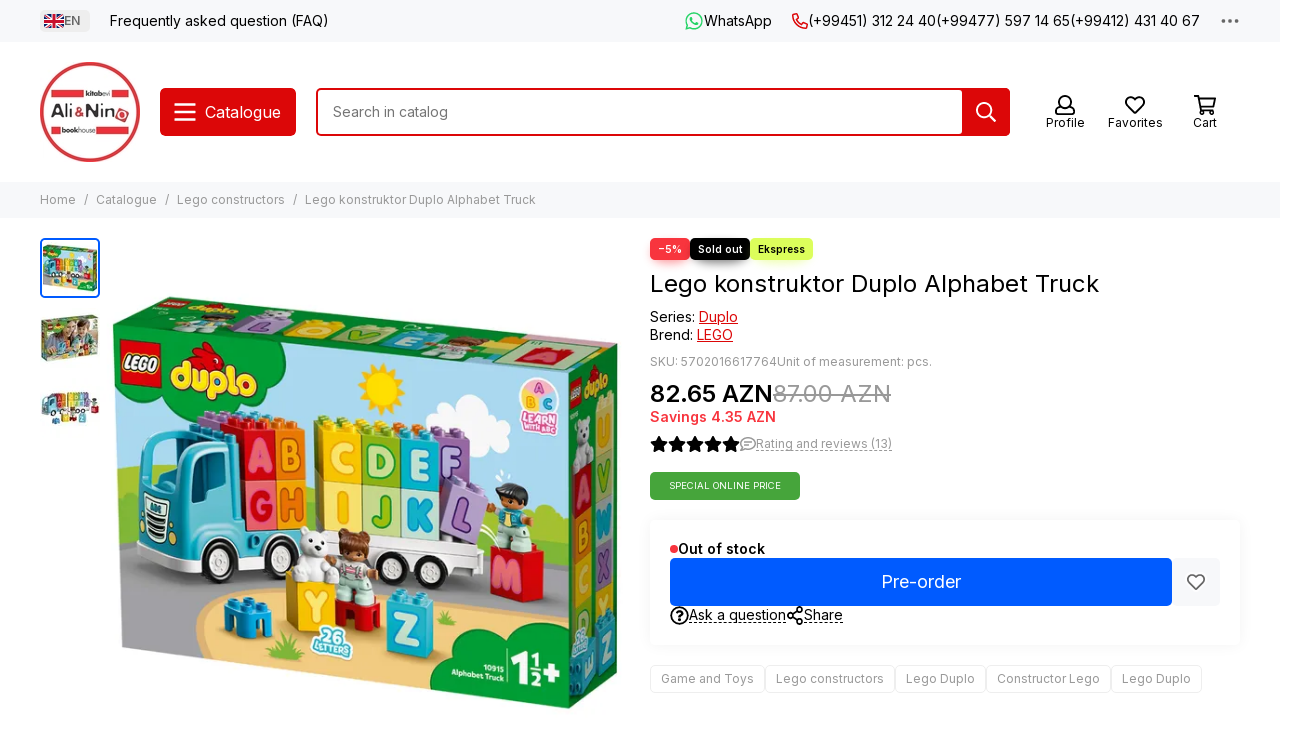

--- FILE ---
content_type: text/html; charset=utf-8
request_url: https://alinino.az/product/lego-konstruktor-alphabet-truck?lang=en
body_size: 68204
content:
<!doctype html>
<html lang="en"><head><meta data-config="{&quot;product_id&quot;:215076114}" name="page-config" content="" /><meta data-config="{&quot;money_with_currency_format&quot;:{&quot;delimiter&quot;:&quot;&quot;,&quot;separator&quot;:&quot;.&quot;,&quot;format&quot;:&quot;%n %u&quot;,&quot;unit&quot;:&quot;AZN&quot;,&quot;show_price_without_cents&quot;:0},&quot;currency_code&quot;:&quot;AZN&quot;,&quot;currency_iso_code&quot;:&quot;AZN&quot;,&quot;default_currency&quot;:{&quot;title&quot;:&quot;Азербайджанский манат&quot;,&quot;code&quot;:&quot;AZN&quot;,&quot;rate&quot;:&quot;45.0305&quot;,&quot;format_string&quot;:&quot;%n %u&quot;,&quot;unit&quot;:&quot;AZN&quot;,&quot;price_separator&quot;:&quot;&quot;,&quot;is_default&quot;:true,&quot;price_delimiter&quot;:&quot;&quot;,&quot;show_price_with_delimiter&quot;:false,&quot;show_price_without_cents&quot;:false},&quot;facebook&quot;:{&quot;pixelActive&quot;:false,&quot;currency_code&quot;:&quot;AZN&quot;,&quot;use_variants&quot;:false},&quot;vk&quot;:{&quot;pixel_active&quot;:null,&quot;price_list_id&quot;:null},&quot;new_ya_metrika&quot;:true,&quot;ecommerce_data_container&quot;:&quot;dataLayer&quot;,&quot;common_js_version&quot;:null,&quot;vue_ui_version&quot;:null,&quot;feedback_captcha_enabled&quot;:null,&quot;account_id&quot;:490615,&quot;hide_items_out_of_stock&quot;:false,&quot;forbid_order_over_existing&quot;:true,&quot;minimum_items_price&quot;:null,&quot;enable_comparison&quot;:true,&quot;locale&quot;:&quot;en&quot;,&quot;client_group&quot;:null,&quot;consent_to_personal_data&quot;:{&quot;active&quot;:false,&quot;obligatory&quot;:true,&quot;description&quot;:&quot;Настоящим подтверждаю, что я ознакомлен и согласен с условиями \u003ca href=&#39;/page/oferta&#39; target=&#39;blank&#39;\u003eоферты и политики конфиденциальности\u003c/a\u003e.&quot;},&quot;recaptcha_key&quot;:&quot;6LfXhUEmAAAAAOGNQm5_a2Ach-HWlFKD3Sq7vfFj&quot;,&quot;recaptcha_key_v3&quot;:&quot;6LcZi0EmAAAAAPNov8uGBKSHCvBArp9oO15qAhXa&quot;,&quot;yandex_captcha_key&quot;:&quot;ysc1_ec1ApqrRlTZTXotpTnO8PmXe2ISPHxsd9MO3y0rye822b9d2&quot;,&quot;checkout_float_order_content_block&quot;:true,&quot;available_products_characteristics_ids&quot;:null,&quot;sber_id_app_id&quot;:&quot;5b5a3c11-72e5-4871-8649-4cdbab3ba9a4&quot;,&quot;theme_generation&quot;:2,&quot;quick_checkout_captcha_enabled&quot;:false,&quot;max_order_lines_count&quot;:500,&quot;sber_bnpl_min_amount&quot;:1000,&quot;sber_bnpl_max_amount&quot;:150000,&quot;counter_settings&quot;:{&quot;data_layer_name&quot;:&quot;dataLayer&quot;,&quot;new_counters_setup&quot;:false,&quot;add_to_cart_event&quot;:true,&quot;remove_from_cart_event&quot;:true,&quot;add_to_wishlist_event&quot;:true},&quot;site_setting&quot;:{&quot;show_cart_button&quot;:true,&quot;show_service_button&quot;:false,&quot;show_marketplace_button&quot;:false,&quot;show_quick_checkout_button&quot;:false},&quot;warehouses&quot;:[],&quot;captcha_type&quot;:&quot;google&quot;,&quot;human_readable_urls&quot;:false}" name="shop-config" content="" /><meta name='js-evnvironment' content='production' /><meta name='default-locale' content='en' /><meta name='insales-redefined-api-methods' content="[]" /><script type="text/javascript" src="https://static.insales-cdn.com/assets/static-versioned/v3.72/static/libs/lodash/4.17.21/lodash.min.js"></script>
<!--InsalesCounter -->
<script type="text/javascript">
(function() {
  if (typeof window.__insalesCounterId !== 'undefined') {
    return;
  }

  try {
    Object.defineProperty(window, '__insalesCounterId', {
      value: 490615,
      writable: true,
      configurable: true
    });
  } catch (e) {
    console.error('InsalesCounter: Failed to define property, using fallback:', e);
    window.__insalesCounterId = 490615;
  }

  if (typeof window.__insalesCounterId === 'undefined') {
    console.error('InsalesCounter: Failed to set counter ID');
    return;
  }

  let script = document.createElement('script');
  script.async = true;
  script.src = '/javascripts/insales_counter.js?7';
  let firstScript = document.getElementsByTagName('script')[0];
  firstScript.parentNode.insertBefore(script, firstScript);
})();
</script>
<!-- /InsalesCounter -->
      <script>gtmDataLayer = []; gtmDataLayer.push({
      'ecommerce': {
        'detail': {
          'products': [{"id":"215076114","name":"Lego konstruktor Duplo Alphabet Truck","category":"Catalogue/Lego constructors","price":"82.65"}]
         }
       }
    });</script>
      <!-- Google Tag Manager -->
      <script>(function(w,d,s,l,i){w[l]=w[l]||[];w[l].push({'gtm.start':
      new Date().getTime(),event:'gtm.js'});var f=d.getElementsByTagName(s)[0],
      j=d.createElement(s),dl=l!='dataLayer'?'&l='+l:'';j.async=true;j.src=
      'https://www.googletagmanager.com/gtm.js?id='+i+dl;f.parentNode.insertBefore(j,f);
      })(window,document,'script','gtmDataLayer','GTM-WSB6C9N');
      </script>
      <!-- End Google Tag Manager -->

	<meta charset="utf-8">
	<meta http-equiv="X-UA-Compatible" content="IE=edge,chrome=1">
	<meta name="viewport" content="width=device-width, initial-scale=1, maximum-scale=5, user-scalable=no">
	<meta name="theme-color" content="#ffffff">
	<meta name="format-detection" content="telephone=no">
	<meta name="p:domain_verify" content="7bfc3ad94f3434e1f6513e52f17004e6"/><meta name="robots" content="index, follow">
		<title>Buy in Baku Lego konstruktor Duplo Alphabet Truck LEGO — Alinino.az</title><meta name="description" content="Buy in Baku Lego konstruktor Duplo Alphabet Truck LEGO with delivery to all regions of Azerbaijan on Alinino.az. Lego konstruktor Alphabet Truck конструктор лего lego duplo  лего дупло leqo konstruktor"><link rel="canonical" href="https://alinino.az/product/lego-konstruktor-alphabet-truck"><link rel="preconnect" href="https://static.insales-cdn.com" crossorigin>
	<link rel="preconnect" href="https://fonts.googleapis.com">
	<link rel="preconnect" href="https://fonts.gstatic.com" crossorigin>
	<link rel="preload" href="https://static.insales-cdn.com/assets/1/2209/6523041/1768201135/theme.css" as="style">
	<link href="https://static.insales-cdn.com/assets/1/2209/6523041/1768201135/theme.css" rel="stylesheet"><link rel="preload" href="https://static.insales-cdn.com/assets/1/2209/6523041/1768201135/theme.product.css" as="style">
			<link href="https://static.insales-cdn.com/assets/1/2209/6523041/1768201135/theme.product.css" rel="stylesheet"><link rel="preload" href="https://fonts.googleapis.com/css2?family=Inter:wght@400;600&display=swap" as="style">
	<link rel="stylesheet" href="https://fonts.googleapis.com/css2?family=Inter:wght@400;600&display=swap" media="print" onload="this.media='all'">
	<noscript>
		<link rel="stylesheet" href="https://fonts.googleapis.com/css2?family=Inter:wght@400;600&display=swap">
	</noscript><link rel="preload" as="script" href="https://static.insales-cdn.com/assets/common-js/common.v2.25.28.js">
	<link rel="preload" as="script" href="https://static.insales-cdn.com/assets/1/2209/6523041/1768201135/plugins.js">
	<link rel="preload" as="script" href="https://static.insales-cdn.com/assets/1/2209/6523041/1768201135/theme.js"><meta property="og:title" content="Lego konstruktor Duplo Alphabet Truck">
		<meta property="og:type" content="website">
		<meta property="og:url" content="https://alinino.az/product/lego-konstruktor-alphabet-truck?lang=en">
		<meta property="og:image" content="https://static.insales-cdn.com/images/products/1/3288/374721752/lego-duplo-alphabet-truck-10915-pack.jpg">
		<meta property="og:description" content="Lego konstruktor Alphabet Truck конструктор лего lego duplo  лего дупло leqo konstruktor"><link href="Liquid argument error: Liquid error (_elements.favicon line 8): Object not supported" rel="icon" type="image/jpeg"><meta name='product-id' content='215076114' />
</head><body class="">
<!-- Yandex.Metrika counter -->
<script type="text/javascript" >
   (function(m,e,t,r,i,k,a){m[i]=m[i]||function(){(m[i].a=m[i].a||[]).push(arguments)};
   m[i].l=1*new Date();k=e.createElement(t),a=e.getElementsByTagName(t)[0],k.async=1,k.src=r,a.parentNode.insertBefore(k,a)})
   (window, document, "script", "https://mc.yandex.ru/metrika/tag.js", "ym");

   ym(22208425, "init", {
        webvisor:true,
        ecommerce:dataLayer,
        clickmap:true,
        trackLinks:true,
        accurateTrackBounce:true
   });
</script>
<script type="text/javascript">
  window.dataLayer = window.dataLayer || [];
  window.dataLayer.push({"ecommerce":{"currencyCode":"AZN","detail":{"products":[{"id":215076114,"name":"Lego konstruktor Duplo Alphabet Truck","category":"Catalogue/Lego constructors","price":82.65}]}}});
</script>
<noscript><div><img src="https://mc.yandex.ru/watch/22208425" style="position:absolute; left:-9999px;" alt="" /></div></noscript>
<!-- /Yandex.Metrika counter -->
<div data-grid-layout="product">
			<header data-grid="header"><div class="header"><div class="header-panel">
		<div class="container">
			<div class="row align-items-center"><div class="col-auto"><div class="dropdown dropdown_type_language">
	<span class="dropdown__bage"><img data-src="https://static.insales-cdn.com/images/flags/1/2912/535392/original/en.svg" alt="English" width="18" height="14" class="lazy">EN</span>
	<div class="dropdown__popup"><a href="/product/lego-konstruktor-alphabet-truck" class="dropdown__item">
				<span class="dropdown__flag"><img data-src="https://static.insales-cdn.com/images/flags/1/2913/535393/original/az.svg" alt="Azərbaycan" width="24" height="18" class="lazy"></span>
				<span class="dropdown__title">Azərbaycan</span>
			</a><a href="/product/lego-konstruktor-alphabet-truck?lang=en" class="dropdown__item is-active">
				<span class="dropdown__flag"><img data-src="https://static.insales-cdn.com/images/flags/1/2912/535392/original/en.svg" alt="English" width="24" height="18" class="lazy"></span>
				<span class="dropdown__title">English</span>
			</a><a href="/product/lego-konstruktor-alphabet-truck?lang=ru" class="dropdown__item">
				<span class="dropdown__flag"><img data-src="https://static.insales-cdn.com/images/flags/1/80/532560/original/ru.svg" alt="Русский" width="24" height="18" class="lazy"></span>
				<span class="dropdown__title">Русский</span>
			</a></div>
</div></div><div class="col">
					<div class="header-panel__pages">
						<div class="cut-list js-cut-list"><div class="cut-list__elem"><a href="/page/faq-page?lang=en" class="header-panel__page">Frequently asked question (FAQ)</a></div></div>
					</div>
				</div><div class="col-auto">
							<div class="header-panel__messengers"><div class="social">
		<div class="social__items"><a href="https://api.whatsapp.com/send?phone=994513122440" class="social__item social__item_whatsapp" rel="noopener noreferrer nofollow" target="_blank" data-social-qr='{"title": "WhatsApp", "url": "https://api.whatsapp.com/send?phone=994513122440", "icon": "whatsapp"}' title="WhatsApp"><svg xmlns="http://www.w3.org/2000/svg" viewBox="0 0 448 512" class="svg-social" data-social="whatsapp"><use xlink:href="#svg-social-whatsapp"></use></svg><span class="social__title">WhatsApp</span></a></div>
	</div></div>
						</div><div class="col-auto">
						<div class="header-panel__phones"><a href="tel:+994513122440"><svg xmlns="http://www.w3.org/2000/svg" viewBox="0 0 512 512" class="svg-icon" data-icon="phone"><use xlink:href="#svg-icon-phone"></use></svg>(+99451) 312 24 40</a><a href="tel:+994775971465">(+99477) 597 14 65</a><a href="tel:+994124314067">(+99412) 431 40 67</a></div>
					</div><div class="col-auto">
					<div class="dropdown dropdown_type_contacts">
						<span class="dropdown__bage"><svg xmlns="http://www.w3.org/2000/svg" viewBox="0 0 512 512" class="svg-icon" data-icon="ellipsis"><use xlink:href="#svg-icon-ellipsis"></use></svg></span>
						<div class="dropdown__popup is-right"><div class="dropdown__callback">
									<button type="button" class="button button--block button--secondary js-msg-show" data-template="popup-callback">Request a call</button>
								</div><div class="dropdown__item"><div class="contacts"><div class="contacts__item">
      <div class="contacts__icon"><svg xmlns="http://www.w3.org/2000/svg" viewBox="0 0 512 512" class="svg-icon" data-icon="mail"><use xlink:href="#svg-icon-mail"></use></svg></div>
      <div class="contacts__title"><a href="mailto:info@alinino.az">info@alinino.az</a></div>
    </div><div class="contacts__item">
      <div class="contacts__icon"><svg xmlns="http://www.w3.org/2000/svg" viewBox="0 0 512 512" class="svg-icon" data-icon="clock"><use xlink:href="#svg-icon-clock"></use></svg></div>
      <div class="contacts__title"><pre id="tw-target-text" class="tw-data-text tw-text-large tw-ta" dir="ltr" data-placeholder="Tərc&uuml;mə" data-ved="2ahUKEwid87-KlZKJAxWBQPEDHaetC1gQ3ewLegQICxAU" aria-label="Tərc&uuml;mə edilmiş mətn: We deliver 7 days a week, from 9:00 AM to 8:00 PM."><span class="Y2IQFc" style="font-family: arial, helvetica, sans-serif; font-size: 10pt;">We deliver 7 days a week, from 9:00 AM to 8:00 PM.</span></pre></div>
    </div></div></div><div class="social social_type_grid">
		<div class="social__items"><a href="https://www.facebook.com/aliandnino.azerbaijan" class="social__item social__item_facebook" rel="noopener noreferrer nofollow" target="_blank" data-social-qr='{"title": "Facebook", "url": "https://www.facebook.com/aliandnino.azerbaijan", "icon": "facebook"}' title="Facebook"><svg xmlns="http://www.w3.org/2000/svg" viewBox="0 0 264 512" class="svg-social" data-social="facebook"><use xlink:href="#svg-social-facebook"></use></svg></a><a href="https://www.instagram.com/ali_and_nino/" class="social__item social__item_instagram" rel="noopener noreferrer nofollow" target="_blank" data-social-qr='{"title": "Instagram", "url": "https://www.instagram.com/ali_and_nino/", "icon": "instagram"}' title="Instagram"><svg xmlns="http://www.w3.org/2000/svg" viewBox="0 0 100 100" class="svg-social" data-social="instagram"><use xlink:href="#svg-social-instagram"></use></svg></a><a href="https://www.youtube.com/channel/UCDFEScj7flj0VXff8s_TB0g" class="social__item social__item_youtube" rel="noopener noreferrer nofollow" target="_blank" data-social-qr='{"title": "YouTube", "url": "https://www.youtube.com/channel/UCDFEScj7flj0VXff8s_TB0g", "icon": "youtube"}' title="YouTube"><svg xmlns="http://www.w3.org/2000/svg" viewBox="0 0 576 512" class="svg-social" data-social="youtube"><use xlink:href="#svg-social-youtube"></use></svg></a><a href="https://twitter.com/Ali_and_Nino" class="social__item social__item_x" rel="noopener noreferrer nofollow" target="_blank" data-social-qr='{"title": "X", "url": "https://twitter.com/Ali_and_Nino", "icon": "x"}' title="X"><svg xmlns="http://www.w3.org/2000/svg" viewBox="0 0 512 512" class="svg-social" data-social="x"><use xlink:href="#svg-social-x"></use></svg></a><a href="https://t.me/ali_nino" class="social__item social__item_telegram" rel="noopener noreferrer nofollow" target="_blank" data-social-qr='{"title": "Telegram", "url": "https://t.me/ali_nino", "icon": "telegram"}' title="Telegram"><svg xmlns="http://www.w3.org/2000/svg" viewBox="0 0 100 100" class="svg-social" data-social="telegram"><use xlink:href="#svg-social-telegram"></use></svg></a><a href="http://www.pinterest.com/ali_and_nino" class="social__item social__item_pinterest" rel="noopener noreferrer nofollow" target="_blank" data-social-qr='{"title": "Pinterest", "url": "http://www.pinterest.com/ali_and_nino", "icon": "pinterest"}' title="Pinterest"><svg xmlns="http://www.w3.org/2000/svg" viewBox="0 0 496 512" class="svg-social" data-social="pinterest"><use xlink:href="#svg-social-pinterest"></use></svg></a></div>
	</div></div>
					</div>
				</div>
			</div>
		</div>
	</div>
	<div class="header-main js-header-main-sticky">
		<div class="container header-main__container">
			<div class="row align-items-center header-main__row">
				<div class="col-auto header-main__col-menu"><div class="mobile-menu js-mobile-menu">
	<button class="mobile-menu__trigger js-mobile-menu-trigger" data-toolbar-item="mobile-menu"><svg xmlns="http://www.w3.org/2000/svg" viewBox="0 0 448 512" class="svg-icon" data-icon="bars"><use xlink:href="#svg-icon-bars"></use></svg></button>
	<div class="mobile-menu__dropdown">
		<span class="mobile-menu__header">
<div class="dropdown dropdown_type_language">
	<span class="dropdown__bage"><img data-src="https://static.insales-cdn.com/images/flags/1/2912/535392/original/en.svg" alt="English" width="18" height="14" class="lazy">EN</span>
	<div class="dropdown__popup"><a href="/product/lego-konstruktor-alphabet-truck" class="dropdown__item">
				<span class="dropdown__flag"><img data-src="https://static.insales-cdn.com/images/flags/1/2913/535393/original/az.svg" alt="Azərbaycan" width="24" height="18" class="lazy"></span>
				<span class="dropdown__title">Azərbaycan</span>
			</a><a href="/product/lego-konstruktor-alphabet-truck?lang=en" class="dropdown__item is-active">
				<span class="dropdown__flag"><img data-src="https://static.insales-cdn.com/images/flags/1/2912/535392/original/en.svg" alt="English" width="24" height="18" class="lazy"></span>
				<span class="dropdown__title">English</span>
			</a><a href="/product/lego-konstruktor-alphabet-truck?lang=ru" class="dropdown__item">
				<span class="dropdown__flag"><img data-src="https://static.insales-cdn.com/images/flags/1/80/532560/original/ru.svg" alt="Русский" width="24" height="18" class="lazy"></span>
				<span class="dropdown__title">Русский</span>
			</a></div>
</div><button class="mobile-menu__close js-mobile-menu-close" aria-label="close"><svg viewBox="0 0 32 32"><path d="M10,10 L22,22 M22,10 L10,22"></path></svg></button></span>
		<div class="mobile-menu__content"><div class="mobile-collections"><div class="mobile-collections__item" data-nav-item="9303868"><a href="/collection/bestsellery?lang=en">BestSellers</a></div><div class="mobile-collections__item" data-nav-item="8596871"><a href="/collection/knigi-na-azerbaydzhanskom-yazyke?lang=en" class="js-mobile-collections-toggle">Books In The Azerbaijani Language<span><svg xmlns="http://www.w3.org/2000/svg" viewBox="0 0 256 512" class="svg-icon" data-icon="chevron-right"><use xlink:href="#svg-icon-chevron-right"></use></svg></span></a>
								<div class="mobile-collections__submenu">
									<div class="mobile-menu__header"><button class="mobile-collections__back js-mobile-collections-toggle" aria-label="back"><svg xmlns="http://www.w3.org/2000/svg" viewBox="0 0 256 512" class="svg-icon" data-icon="chevron-left"><use xlink:href="#svg-icon-chevron-left"></use></svg></button><div class="mobile-menu__header-title">Books In The Azerbaijani Language</div><button class="mobile-menu__close js-mobile-menu-close" aria-label="close"><svg viewBox="0 0 32 32"><path d="M10,10 L22,22 M22,10 L10,22"></path></svg></button></div>
									<div class="mobile-menu__content">
										<div class="mobile-collections__item" data-nav-item="8596871-all"><a href="/collection/knigi-na-azerbaydzhanskom-yazyke?lang=en">All products</a></div><div class="mobile-collections__item" data-nav-item="8596872"><a href="/collection/detskaya-literatura-az?lang=en" class="js-mobile-collections-toggle">Children's Literature<span><svg xmlns="http://www.w3.org/2000/svg" viewBox="0 0 256 512" class="svg-icon" data-icon="chevron-right"><use xlink:href="#svg-icon-chevron-right"></use></svg></span></a>
													<div class="mobile-collections__submenu">
														<div class="mobile-menu__header"><button class="mobile-collections__back js-mobile-collections-toggle" aria-label="back"><svg xmlns="http://www.w3.org/2000/svg" viewBox="0 0 256 512" class="svg-icon" data-icon="chevron-left"><use xlink:href="#svg-icon-chevron-left"></use></svg></button><div class="mobile-menu__header-title">Children's Literature</div><button class="mobile-menu__close js-mobile-menu-close" aria-label="close"><svg viewBox="0 0 32 32"><path d="M10,10 L22,22 M22,10 L10,22"></path></svg></button></div>
														<div class="mobile-menu__content">
															<div class="mobile-collections__item" data-nav-item="8596872-all"><a href="/collection/detskaya-literatura-az?lang=en">All products</a></div><div class="mobile-collections__item" data-nav-item="8596873"><a href="/collection/raskraski-dlya-malyshey?lang=en">Coloring For Kids</a></div><div class="mobile-collections__item" data-nav-item="8596874"><a href="/collection/skazki?lang=en">Fairy Tales</a></div><div class="mobile-collections__item" data-nav-item="8596875"><a href="/collection/hudozhestvennaya-literatura-dlya-detey?lang=en" class="js-mobile-collections-toggle">Juvenile Fiction<span><svg xmlns="http://www.w3.org/2000/svg" viewBox="0 0 256 512" class="svg-icon" data-icon="chevron-right"><use xlink:href="#svg-icon-chevron-right"></use></svg></span></a>
																		<div class="mobile-collections__submenu">
																			<div class="mobile-menu__header"><button class="mobile-collections__back js-mobile-collections-toggle" aria-label="back"><svg xmlns="http://www.w3.org/2000/svg" viewBox="0 0 256 512" class="svg-icon" data-icon="chevron-left"><use xlink:href="#svg-icon-chevron-left"></use></svg></button><div class="mobile-menu__header-title">Juvenile Fiction</div><button class="mobile-menu__close js-mobile-menu-close" aria-label="close"><svg viewBox="0 0 32 32"><path d="M10,10 L22,22 M22,10 L10,22"></path></svg></button></div>
																			<div class="mobile-menu__content">
																				<div class="mobile-collections__item" data-nav-item="8596875-all"><a href="/collection/hudozhestvennaya-literatura-dlya-detey?lang=en">All products</a></div><div class="mobile-collections__item" data-nav-item="18431050">
																						<a href="/collection/0-6-year-2?lang=en">0-6 year</a>
																					</div><div class="mobile-collections__item" data-nav-item="18431057">
																						<a href="/collection/6-12-year-2?lang=en">6-12 year</a>
																					</div></div>
																		</div></div><div class="mobile-collections__item" data-nav-item="8596876"><a href="/collection/entsiklopedii-obuchenie?lang=en" class="js-mobile-collections-toggle">Encyclopedia. Training<span><svg xmlns="http://www.w3.org/2000/svg" viewBox="0 0 256 512" class="svg-icon" data-icon="chevron-right"><use xlink:href="#svg-icon-chevron-right"></use></svg></span></a>
																		<div class="mobile-collections__submenu">
																			<div class="mobile-menu__header"><button class="mobile-collections__back js-mobile-collections-toggle" aria-label="back"><svg xmlns="http://www.w3.org/2000/svg" viewBox="0 0 256 512" class="svg-icon" data-icon="chevron-left"><use xlink:href="#svg-icon-chevron-left"></use></svg></button><div class="mobile-menu__header-title">Encyclopedia. Training</div><button class="mobile-menu__close js-mobile-menu-close" aria-label="close"><svg viewBox="0 0 32 32"><path d="M10,10 L22,22 M22,10 L10,22"></path></svg></button></div>
																			<div class="mobile-menu__content">
																				<div class="mobile-collections__item" data-nav-item="8596876-all"><a href="/collection/entsiklopedii-obuchenie?lang=en">All products</a></div><div class="mobile-collections__item" data-nav-item="17732741">
																						<a href="/collection/0-6-year?lang=en">0-6 year</a>
																					</div><div class="mobile-collections__item" data-nav-item="17732743">
																						<a href="/collection/6-12-year?lang=en">6-12 year</a>
																					</div></div>
																		</div></div><div class="mobile-collections__item" data-nav-item="10992227"><a href="/collection/bestseller?lang=en">Bestseller</a></div></div>
													</div></div><div class="mobile-collections__item" data-nav-item="8596877"><a href="/collection/nehudozhestvennaya-literatura-az?lang=en" class="js-mobile-collections-toggle">Non-Fiction<span><svg xmlns="http://www.w3.org/2000/svg" viewBox="0 0 256 512" class="svg-icon" data-icon="chevron-right"><use xlink:href="#svg-icon-chevron-right"></use></svg></span></a>
													<div class="mobile-collections__submenu">
														<div class="mobile-menu__header"><button class="mobile-collections__back js-mobile-collections-toggle" aria-label="back"><svg xmlns="http://www.w3.org/2000/svg" viewBox="0 0 256 512" class="svg-icon" data-icon="chevron-left"><use xlink:href="#svg-icon-chevron-left"></use></svg></button><div class="mobile-menu__header-title">Non-Fiction</div><button class="mobile-menu__close js-mobile-menu-close" aria-label="close"><svg viewBox="0 0 32 32"><path d="M10,10 L22,22 M22,10 L10,22"></path></svg></button></div>
														<div class="mobile-menu__content">
															<div class="mobile-collections__item" data-nav-item="8596877-all"><a href="/collection/nehudozhestvennaya-literatura-az?lang=en">All products</a></div><div class="mobile-collections__item" data-nav-item="19241510"><a href="/collection/psihologiya-i-biznes?lang=en" class="js-mobile-collections-toggle">Psychology and business<span><svg xmlns="http://www.w3.org/2000/svg" viewBox="0 0 256 512" class="svg-icon" data-icon="chevron-right"><use xlink:href="#svg-icon-chevron-right"></use></svg></span></a>
																		<div class="mobile-collections__submenu">
																			<div class="mobile-menu__header"><button class="mobile-collections__back js-mobile-collections-toggle" aria-label="back"><svg xmlns="http://www.w3.org/2000/svg" viewBox="0 0 256 512" class="svg-icon" data-icon="chevron-left"><use xlink:href="#svg-icon-chevron-left"></use></svg></button><div class="mobile-menu__header-title">Psychology and business</div><button class="mobile-menu__close js-mobile-menu-close" aria-label="close"><svg viewBox="0 0 32 32"><path d="M10,10 L22,22 M22,10 L10,22"></path></svg></button></div>
																			<div class="mobile-menu__content">
																				<div class="mobile-collections__item" data-nav-item="19241510-all"><a href="/collection/psihologiya-i-biznes?lang=en">All products</a></div><div class="mobile-collections__item" data-nav-item="24157154">
																						<a href="/collection/biznes?lang=en">Biznes</a>
																					</div><div class="mobile-collections__item" data-nav-item="24157156">
																						<a href="/collection/psixologiya-ve-ferdi-inkisaf?lang=en">Psixologiya və fərdi inkişaf</a>
																					</div></div>
																		</div></div><div class="mobile-collections__item" data-nav-item="8596879"><a href="/collection/istoriya?lang=en">History. Law</a></div><div class="mobile-collections__item" data-nav-item="8596880"><a href="/collection/kulinariya-zdorovie-dosug?lang=en">Cooking. Leisure</a></div><div class="mobile-collections__item" data-nav-item="8596881"><a href="/collection/meditsina?lang=en">Medicine. Health</a></div><div class="mobile-collections__item" data-nav-item="8596882"><a href="/collection/memuary-biografii?lang=en">Memoirs. Biographies</a></div><div class="mobile-collections__item" data-nav-item="8596884"><a href="/collection/religiya-ezoterika?lang=en">Religion. Esoterics</a></div><div class="mobile-collections__item" data-nav-item="8596885"><a href="/collection/filosofiya?lang=en">Philosophy and Science</a></div><div class="mobile-collections__item" data-nav-item="11144226"><a href="/collection/foreign-languages-dictionaries?lang=en">Foreign Languages. Dictionaries</a></div><div class="mobile-collections__item" data-nav-item="10992228"><a href="/collection/bestseller-2?lang=en">Bestseller</a></div></div>
													</div></div><div class="mobile-collections__item" data-nav-item="8596888"><a href="/collection/hudozhestvennaya-literatura-az?lang=en" class="js-mobile-collections-toggle">Fiction<span><svg xmlns="http://www.w3.org/2000/svg" viewBox="0 0 256 512" class="svg-icon" data-icon="chevron-right"><use xlink:href="#svg-icon-chevron-right"></use></svg></span></a>
													<div class="mobile-collections__submenu">
														<div class="mobile-menu__header"><button class="mobile-collections__back js-mobile-collections-toggle" aria-label="back"><svg xmlns="http://www.w3.org/2000/svg" viewBox="0 0 256 512" class="svg-icon" data-icon="chevron-left"><use xlink:href="#svg-icon-chevron-left"></use></svg></button><div class="mobile-menu__header-title">Fiction</div><button class="mobile-menu__close js-mobile-menu-close" aria-label="close"><svg viewBox="0 0 32 32"><path d="M10,10 L22,22 M22,10 L10,22"></path></svg></button></div>
														<div class="mobile-menu__content">
															<div class="mobile-collections__item" data-nav-item="8596888-all"><a href="/collection/hudozhestvennaya-literatura-az?lang=en">All products</a></div><div class="mobile-collections__item" data-nav-item="8596889"><a href="/collection/detektivy-trillery?lang=en" class="js-mobile-collections-toggle">Detectives. Thriller<span><svg xmlns="http://www.w3.org/2000/svg" viewBox="0 0 256 512" class="svg-icon" data-icon="chevron-right"><use xlink:href="#svg-icon-chevron-right"></use></svg></span></a>
																		<div class="mobile-collections__submenu">
																			<div class="mobile-menu__header"><button class="mobile-collections__back js-mobile-collections-toggle" aria-label="back"><svg xmlns="http://www.w3.org/2000/svg" viewBox="0 0 256 512" class="svg-icon" data-icon="chevron-left"><use xlink:href="#svg-icon-chevron-left"></use></svg></button><div class="mobile-menu__header-title">Detectives. Thriller</div><button class="mobile-menu__close js-mobile-menu-close" aria-label="close"><svg viewBox="0 0 32 32"><path d="M10,10 L22,22 M22,10 L10,22"></path></svg></button></div>
																			<div class="mobile-menu__content">
																				<div class="mobile-collections__item" data-nav-item="8596889-all"><a href="/collection/detektivy-trillery?lang=en">All products</a></div><div class="mobile-collections__item" data-nav-item="9308619">
																						<a href="/collection/cingiz-abdullayev?lang=en">Chingiz Abdullayev</a>
																					</div></div>
																		</div></div><div class="mobile-collections__item" data-nav-item="8596890"><a href="/collection/istoricheskie-romany?lang=en">Historical Novels</a></div><div class="mobile-collections__item" data-nav-item="8596892"><a href="/collection/lyubovnye-romany?lang=en">Romance</a></div><div class="mobile-collections__item" data-nav-item="8596893"><a href="/collection/mirovaya-i-azerbaydzhanskaya-klassika?lang=en">The World And The Azerbaijani Classics</a></div><div class="mobile-collections__item" data-nav-item="8596894"><a href="/collection/poeziya?lang=en">Poetry</a></div><div class="mobile-collections__item" data-nav-item="8596895"><a href="/collection/sovremennaya-azerbaydzhanskaya-literatura?lang=en">Modern Azerbaijani Literature</a></div><div class="mobile-collections__item" data-nav-item="8596896"><a href="/collection/sovremennaya-zarubezhnaya-proza?lang=en">Modern Foreign Prose</a></div><div class="mobile-collections__item" data-nav-item="8596897"><a href="/collection/fantastika-mistika?lang=en">Fantastic. Mystic</a></div><div class="mobile-collections__item" data-nav-item="10992237"><a href="/collection/bestseller-3?lang=en">Bestseller</a></div></div>
													</div></div><div class="mobile-collections__item" data-nav-item="9465387"><a href="/collection/business-books?lang=en" class="js-mobile-collections-toggle">Business,  psychology, motivation<span><svg xmlns="http://www.w3.org/2000/svg" viewBox="0 0 256 512" class="svg-icon" data-icon="chevron-right"><use xlink:href="#svg-icon-chevron-right"></use></svg></span></a>
													<div class="mobile-collections__submenu">
														<div class="mobile-menu__header"><button class="mobile-collections__back js-mobile-collections-toggle" aria-label="back"><svg xmlns="http://www.w3.org/2000/svg" viewBox="0 0 256 512" class="svg-icon" data-icon="chevron-left"><use xlink:href="#svg-icon-chevron-left"></use></svg></button><div class="mobile-menu__header-title">Business,  psychology, motivation</div><button class="mobile-menu__close js-mobile-menu-close" aria-label="close"><svg viewBox="0 0 32 32"><path d="M10,10 L22,22 M22,10 L10,22"></path></svg></button></div>
														<div class="mobile-menu__content">
															<div class="mobile-collections__item" data-nav-item="9465387-all"><a href="/collection/business-books?lang=en">All products</a></div><div class="mobile-collections__item" data-nav-item="8596878"><a href="/collection/biznes-literatura?lang=en">Business Books</a></div><div class="mobile-collections__item" data-nav-item="8596883"><a href="/collection/psihologiya?lang=en">Psychology and self-development</a></div><div class="mobile-collections__item" data-nav-item="10992297"><a href="/collection/bestseller-25dcef?lang=en">Bestseller</a></div></div>
													</div></div><div class="mobile-collections__item" data-nav-item="30861576"><a href="/collection/bestseller-cd3e00?lang=en">Bestseller</a></div></div>
								</div></div><div class="mobile-collections__item" data-nav-item="8596898"><a href="/collection/knigi-na-russkom-yazyke?lang=en" class="js-mobile-collections-toggle">Russian Language Books<span><svg xmlns="http://www.w3.org/2000/svg" viewBox="0 0 256 512" class="svg-icon" data-icon="chevron-right"><use xlink:href="#svg-icon-chevron-right"></use></svg></span></a>
								<div class="mobile-collections__submenu">
									<div class="mobile-menu__header"><button class="mobile-collections__back js-mobile-collections-toggle" aria-label="back"><svg xmlns="http://www.w3.org/2000/svg" viewBox="0 0 256 512" class="svg-icon" data-icon="chevron-left"><use xlink:href="#svg-icon-chevron-left"></use></svg></button><div class="mobile-menu__header-title">Russian Language Books</div><button class="mobile-menu__close js-mobile-menu-close" aria-label="close"><svg viewBox="0 0 32 32"><path d="M10,10 L22,22 M22,10 L10,22"></path></svg></button></div>
									<div class="mobile-menu__content">
										<div class="mobile-collections__item" data-nav-item="8596898-all"><a href="/collection/knigi-na-russkom-yazyke?lang=en">All products</a></div><div class="mobile-collections__item" data-nav-item="8596899"><a href="/collection/detskaya-literatura?lang=en" class="js-mobile-collections-toggle">Children's Literature<span><svg xmlns="http://www.w3.org/2000/svg" viewBox="0 0 256 512" class="svg-icon" data-icon="chevron-right"><use xlink:href="#svg-icon-chevron-right"></use></svg></span></a>
													<div class="mobile-collections__submenu">
														<div class="mobile-menu__header"><button class="mobile-collections__back js-mobile-collections-toggle" aria-label="back"><svg xmlns="http://www.w3.org/2000/svg" viewBox="0 0 256 512" class="svg-icon" data-icon="chevron-left"><use xlink:href="#svg-icon-chevron-left"></use></svg></button><div class="mobile-menu__header-title">Children's Literature</div><button class="mobile-menu__close js-mobile-menu-close" aria-label="close"><svg viewBox="0 0 32 32"><path d="M10,10 L22,22 M22,10 L10,22"></path></svg></button></div>
														<div class="mobile-menu__content">
															<div class="mobile-collections__item" data-nav-item="8596899-all"><a href="/collection/detskaya-literatura?lang=en">All products</a></div><div class="mobile-collections__item" data-nav-item="8596902"><a href="/collection/skazki-2?lang=en">Fairy Tales</a></div><div class="mobile-collections__item" data-nav-item="9284605"><a href="/collection/hudozhestvennaya-literatura-dlya-detey-e997e3?lang=en">Juvenile Fiction</a></div><div class="mobile-collections__item" data-nav-item="8596903"><a href="/collection/entsiklopedii-obuchenie-2?lang=en" class="js-mobile-collections-toggle">Training<span><svg xmlns="http://www.w3.org/2000/svg" viewBox="0 0 256 512" class="svg-icon" data-icon="chevron-right"><use xlink:href="#svg-icon-chevron-right"></use></svg></span></a>
																		<div class="mobile-collections__submenu">
																			<div class="mobile-menu__header"><button class="mobile-collections__back js-mobile-collections-toggle" aria-label="back"><svg xmlns="http://www.w3.org/2000/svg" viewBox="0 0 256 512" class="svg-icon" data-icon="chevron-left"><use xlink:href="#svg-icon-chevron-left"></use></svg></button><div class="mobile-menu__header-title">Training</div><button class="mobile-menu__close js-mobile-menu-close" aria-label="close"><svg viewBox="0 0 32 32"><path d="M10,10 L22,22 M22,10 L10,22"></path></svg></button></div>
																			<div class="mobile-menu__content">
																				<div class="mobile-collections__item" data-nav-item="8596903-all"><a href="/collection/entsiklopedii-obuchenie-2?lang=en">All products</a></div><div class="mobile-collections__item" data-nav-item="17560765">
																						<a href="/collection/0-2-year?lang=en">0-2 year</a>
																					</div><div class="mobile-collections__item" data-nav-item="17560766">
																						<a href="/collection/2-3-year?lang=en">2-3 year</a>
																					</div><div class="mobile-collections__item" data-nav-item="17560776">
																						<a href="/collection/3-4-year?lang=en">3-4 year</a>
																					</div><div class="mobile-collections__item" data-nav-item="17560861">
																						<a href="/collection/4-5-year?lang=en">4-5 year</a>
																					</div><div class="mobile-collections__item" data-nav-item="17560877">
																						<a href="/collection/5-6-year?lang=en">5-6 year</a>
																					</div><div class="mobile-collections__item" data-nav-item="17560909">
																						<a href="/collection/6-7-year?lang=en">6-7 year</a>
																					</div></div>
																		</div></div><div class="mobile-collections__item" data-nav-item="14418054"><a href="/collection/encyclopedia-2?lang=en">Encyclopedia</a></div><div class="mobile-collections__item" data-nav-item="18202075"><a href="/collection/music-books?lang=en">Music books</a></div><div class="mobile-collections__item" data-nav-item="10992311"><a href="/collection/bestseller-b11265?lang=en">Bestseller</a></div></div>
													</div></div><div class="mobile-collections__item" data-nav-item="8596905"><a href="/collection/nehudozhestvennaya-literatura?lang=en" class="js-mobile-collections-toggle">Non-Fiction<span><svg xmlns="http://www.w3.org/2000/svg" viewBox="0 0 256 512" class="svg-icon" data-icon="chevron-right"><use xlink:href="#svg-icon-chevron-right"></use></svg></span></a>
													<div class="mobile-collections__submenu">
														<div class="mobile-menu__header"><button class="mobile-collections__back js-mobile-collections-toggle" aria-label="back"><svg xmlns="http://www.w3.org/2000/svg" viewBox="0 0 256 512" class="svg-icon" data-icon="chevron-left"><use xlink:href="#svg-icon-chevron-left"></use></svg></button><div class="mobile-menu__header-title">Non-Fiction</div><button class="mobile-menu__close js-mobile-menu-close" aria-label="close"><svg viewBox="0 0 32 32"><path d="M10,10 L22,22 M22,10 L10,22"></path></svg></button></div>
														<div class="mobile-menu__content">
															<div class="mobile-collections__item" data-nav-item="8596905-all"><a href="/collection/nehudozhestvennaya-literatura?lang=en">All products</a></div><div class="mobile-collections__item" data-nav-item="8596906"><a href="/collection/biznes-literatura-2?lang=en">Business Books</a></div><div class="mobile-collections__item" data-nav-item="8596907"><a href="/collection/biografii-memuary-aforizmy?lang=en">Biographies. Memoirs. Aphorisms</a></div><div class="mobile-collections__item" data-nav-item="8596908"><a href="/collection/inostrannye-yazyki-slovari?lang=en">Foreign Languages. Dictionaries</a></div><div class="mobile-collections__item" data-nav-item="8596909"><a href="/collection/iskusstvo-kultura-arhitektura?lang=en">Art. Culture. Architecture</a></div><div class="mobile-collections__item" data-nav-item="8596910"><a href="/collection/istoriyapravo?lang=en">History. Right</a></div><div class="mobile-collections__item" data-nav-item="8596911"><a href="/collection/krasota-moda?lang=en">Beauty. Fashion</a></div><div class="mobile-collections__item" data-nav-item="8596912"><a href="/collection/kulinariya-napitki?lang=en">Cooking. Beverages</a></div><div class="mobile-collections__item" data-nav-item="8596913"><a href="/collection/mat-i-ditya-vospitanie?lang=en">Mother And Child. Nurture</a></div><div class="mobile-collections__item" data-nav-item="8596914"><a href="/collection/meditsina-2?lang=en">Medicine</a></div><div class="mobile-collections__item" data-nav-item="8596915"><a href="/collection/nauchno-populyarnaya-literatura?lang=en">Scientific literature</a></div><div class="mobile-collections__item" data-nav-item="8596917"><a href="/collection/psihologiya-ezoterika?lang=en">Psychology. Esoterics</a></div><div class="mobile-collections__item" data-nav-item="8596918"><a href="/collection/religiya-tayny?lang=en">Religion. Mysteries</a></div><div class="mobile-collections__item" data-nav-item="8596919"><a href="/collection/rukodelie-dosug?lang=en">Needlework. Leisure</a></div><div class="mobile-collections__item" data-nav-item="8596920"><a href="/collection/interier-dizayn?lang=en">Interior. Design</a></div><div class="mobile-collections__item" data-nav-item="8596921"><a href="/collection/turizm-karty-putevoditeli?lang=en">Tourism. Cards. Guides</a></div><div class="mobile-collections__item" data-nav-item="8596922"><a href="/collection/filosofiya-2?lang=en">Philosophy</a></div><div class="mobile-collections__item" data-nav-item="10992320"><a href="/collection/bestseller-5d73ff?lang=en">Bestseller</a></div></div>
													</div></div><div class="mobile-collections__item" data-nav-item="8596923"><a href="/collection/hudozhestvennaya-literatura?lang=en" class="js-mobile-collections-toggle">Fiction<span><svg xmlns="http://www.w3.org/2000/svg" viewBox="0 0 256 512" class="svg-icon" data-icon="chevron-right"><use xlink:href="#svg-icon-chevron-right"></use></svg></span></a>
													<div class="mobile-collections__submenu">
														<div class="mobile-menu__header"><button class="mobile-collections__back js-mobile-collections-toggle" aria-label="back"><svg xmlns="http://www.w3.org/2000/svg" viewBox="0 0 256 512" class="svg-icon" data-icon="chevron-left"><use xlink:href="#svg-icon-chevron-left"></use></svg></button><div class="mobile-menu__header-title">Fiction</div><button class="mobile-menu__close js-mobile-menu-close" aria-label="close"><svg viewBox="0 0 32 32"><path d="M10,10 L22,22 M22,10 L10,22"></path></svg></button></div>
														<div class="mobile-menu__content">
															<div class="mobile-collections__item" data-nav-item="8596923-all"><a href="/collection/hudozhestvennaya-literatura?lang=en">All products</a></div><div class="mobile-collections__item" data-nav-item="8596924"><a href="/collection/azerbaydzhanskaya-literatura-na-russkom-yazyke?lang=en">Azerbaijan Literature In Russian</a></div><div class="mobile-collections__item" data-nav-item="8596926"><a href="/collection/detektivy-trillery-2?lang=en">Detectives. Thriller</a></div><div class="mobile-collections__item" data-nav-item="8596927"><a href="/collection/istoricheskie-romany-2?lang=en">Historical Novels</a></div><div class="mobile-collections__item" data-nav-item="8596928"><a href="/collection/kinoromany?lang=en">Movie Novels</a></div><div class="mobile-collections__item" data-nav-item="8596929"><a href="/collection/klassika-zarubezhnoy-prozy-2?lang=en">Classic Foreign Prose</a></div><div class="mobile-collections__item" data-nav-item="8596930"><a href="/collection/romany-o-lyubvi?lang=en">Love Novels</a></div><div class="mobile-collections__item" data-nav-item="8596931"><a href="/collection/mirovaya-i-russkaya-klassika?lang=en">World And Russian Classics</a></div><div class="mobile-collections__item" data-nav-item="8596933"><a href="/collection/poeziya-2?lang=en">Poetry</a></div><div class="mobile-collections__item" data-nav-item="8596934"><a href="/collection/fantastika-uzhasy?lang=en">Fantastic. Horror</a></div><div class="mobile-collections__item" data-nav-item="20362615"><a href="/collection/erotica?lang=en">Erotica</a></div><div class="mobile-collections__item" data-nav-item="10992373"><a href="/collection/bestseller-3d9771?lang=en">Bestseller</a></div></div>
													</div></div><div class="mobile-collections__item" data-nav-item="20243495"><a href="/collection/manga-comics?lang=en">Manga, comics</a></div><div class="mobile-collections__item" data-nav-item="30861605"><a href="/collection/bestseller-051331?lang=en">Bestseller</a></div></div>
								</div></div><div class="mobile-collections__item" data-nav-item="8596954"><a href="/collection/knigi-na-turetskom-yazyke?lang=en" class="js-mobile-collections-toggle">Books In Turkish<span><svg xmlns="http://www.w3.org/2000/svg" viewBox="0 0 256 512" class="svg-icon" data-icon="chevron-right"><use xlink:href="#svg-icon-chevron-right"></use></svg></span></a>
								<div class="mobile-collections__submenu">
									<div class="mobile-menu__header"><button class="mobile-collections__back js-mobile-collections-toggle" aria-label="back"><svg xmlns="http://www.w3.org/2000/svg" viewBox="0 0 256 512" class="svg-icon" data-icon="chevron-left"><use xlink:href="#svg-icon-chevron-left"></use></svg></button><div class="mobile-menu__header-title">Books In Turkish</div><button class="mobile-menu__close js-mobile-menu-close" aria-label="close"><svg viewBox="0 0 32 32"><path d="M10,10 L22,22 M22,10 L10,22"></path></svg></button></div>
									<div class="mobile-menu__content">
										<div class="mobile-collections__item" data-nav-item="8596954-all"><a href="/collection/knigi-na-turetskom-yazyke?lang=en">All products</a></div><div class="mobile-collections__item" data-nav-item="8596955"><a href="/collection/detskaya-literatura-na-turetskom-yazyke?lang=en" class="js-mobile-collections-toggle">Children's literature in Turkish<span><svg xmlns="http://www.w3.org/2000/svg" viewBox="0 0 256 512" class="svg-icon" data-icon="chevron-right"><use xlink:href="#svg-icon-chevron-right"></use></svg></span></a>
													<div class="mobile-collections__submenu">
														<div class="mobile-menu__header"><button class="mobile-collections__back js-mobile-collections-toggle" aria-label="back"><svg xmlns="http://www.w3.org/2000/svg" viewBox="0 0 256 512" class="svg-icon" data-icon="chevron-left"><use xlink:href="#svg-icon-chevron-left"></use></svg></button><div class="mobile-menu__header-title">Children's literature in Turkish</div><button class="mobile-menu__close js-mobile-menu-close" aria-label="close"><svg viewBox="0 0 32 32"><path d="M10,10 L22,22 M22,10 L10,22"></path></svg></button></div>
														<div class="mobile-menu__content">
															<div class="mobile-collections__item" data-nav-item="8596955-all"><a href="/collection/detskaya-literatura-na-turetskom-yazyke?lang=en">All products</a></div><div class="mobile-collections__item" data-nav-item="18627675"><a href="/collection/fiction-books-for-children?lang=en">Fiction books for children</a></div><div class="mobile-collections__item" data-nav-item="18627679"><a href="/collection/encyclopedias-training?lang=en">Encyclopedias. Training</a></div><div class="mobile-collections__item" data-nav-item="11002832"><a href="/collection/bestseller-b39f97?lang=en">Bestseller</a></div></div>
													</div></div><div class="mobile-collections__item" data-nav-item="8596956"><a href="/collection/nehudozhestvennaya-literatura-tr?lang=en" class="js-mobile-collections-toggle">Non-fiction<span><svg xmlns="http://www.w3.org/2000/svg" viewBox="0 0 256 512" class="svg-icon" data-icon="chevron-right"><use xlink:href="#svg-icon-chevron-right"></use></svg></span></a>
													<div class="mobile-collections__submenu">
														<div class="mobile-menu__header"><button class="mobile-collections__back js-mobile-collections-toggle" aria-label="back"><svg xmlns="http://www.w3.org/2000/svg" viewBox="0 0 256 512" class="svg-icon" data-icon="chevron-left"><use xlink:href="#svg-icon-chevron-left"></use></svg></button><div class="mobile-menu__header-title">Non-fiction</div><button class="mobile-menu__close js-mobile-menu-close" aria-label="close"><svg viewBox="0 0 32 32"><path d="M10,10 L22,22 M22,10 L10,22"></path></svg></button></div>
														<div class="mobile-menu__content">
															<div class="mobile-collections__item" data-nav-item="8596956-all"><a href="/collection/nehudozhestvennaya-literatura-tr?lang=en">All products</a></div><div class="mobile-collections__item" data-nav-item="8596957"><a href="/collection/biznes-literatura-e17302?lang=en">Busines</a></div><div class="mobile-collections__item" data-nav-item="8596958"><a href="/collection/biografii?lang=en">Biographies</a></div><div class="mobile-collections__item" data-nav-item="8596959"><a href="/collection/istoriya-2?lang=en">History</a></div><div class="mobile-collections__item" data-nav-item="8596965"><a href="/collection/podarochnye-izdaniya?lang=en">Art</a></div><div class="mobile-collections__item" data-nav-item="8596960"><a href="/collection/kulinariya-napitki-2?lang=en">Cooking.The drinks</a></div><div class="mobile-collections__item" data-nav-item="8596961"><a href="/collection/meditsina-3?lang=en">The medicine</a></div><div class="mobile-collections__item" data-nav-item="8596962"><a href="/collection/psihologiya-3?lang=en">Psychology and Science</a></div><div class="mobile-collections__item" data-nav-item="8596963"><a href="/collection/religiya?lang=en">Religion</a></div><div class="mobile-collections__item" data-nav-item="10986069"><a href="/collection/philosophy?lang=en">Philosophy</a></div><div class="mobile-collections__item" data-nav-item="19573737"><a href="/collection/foreign-languages?lang=en">Foreign Languages</a></div><div class="mobile-collections__item" data-nav-item="11002844"><a href="/collection/bestseller-fb5bc7?lang=en">Bestseller</a></div></div>
													</div></div><div class="mobile-collections__item" data-nav-item="8596966"><a href="/collection/hudozhestvennaya-literatura-tr?lang=en" class="js-mobile-collections-toggle">Fiction<span><svg xmlns="http://www.w3.org/2000/svg" viewBox="0 0 256 512" class="svg-icon" data-icon="chevron-right"><use xlink:href="#svg-icon-chevron-right"></use></svg></span></a>
													<div class="mobile-collections__submenu">
														<div class="mobile-menu__header"><button class="mobile-collections__back js-mobile-collections-toggle" aria-label="back"><svg xmlns="http://www.w3.org/2000/svg" viewBox="0 0 256 512" class="svg-icon" data-icon="chevron-left"><use xlink:href="#svg-icon-chevron-left"></use></svg></button><div class="mobile-menu__header-title">Fiction</div><button class="mobile-menu__close js-mobile-menu-close" aria-label="close"><svg viewBox="0 0 32 32"><path d="M10,10 L22,22 M22,10 L10,22"></path></svg></button></div>
														<div class="mobile-menu__content">
															<div class="mobile-collections__item" data-nav-item="8596966-all"><a href="/collection/hudozhestvennaya-literatura-tr?lang=en">All products</a></div><div class="mobile-collections__item" data-nav-item="8596967"><a href="/collection/detektivy-2?lang=en">Detectives</a></div><div class="mobile-collections__item" data-nav-item="8596968"><a href="/collection/istoricheskie-romany-tur?lang=en">Historical novels</a></div><div class="mobile-collections__item" data-nav-item="8596969"><a href="/collection/lyubovnye-romany-tur?lang=en">Romance novels</a></div><div class="mobile-collections__item" data-nav-item="8596970"><a href="/collection/mirovaya-i-turetskaya-klassika?lang=en">World and Turkish classics</a></div><div class="mobile-collections__item" data-nav-item="8596971"><a href="/collection/poeziya-tur?lang=en">Poetry</a></div><div class="mobile-collections__item" data-nav-item="8596972"><a href="/collection/sovremennaya-zarubezhnaya-literatura?lang=en">Modern foreign literature</a></div><div class="mobile-collections__item" data-nav-item="8596973"><a href="/collection/sovremennaya-turetskaya-literatura?lang=en">Contemporary Turkish Literature</a></div><div class="mobile-collections__item" data-nav-item="8596974"><a href="/collection/fantastika-tur?lang=en">Fantasy</a></div><div class="mobile-collections__item" data-nav-item="11002887"><a href="/collection/bestseller-20c1b0?lang=en">Bestseller</a></div></div>
													</div></div><div class="mobile-collections__item" data-nav-item="20243503"><a href="/collection/manga-comics-3?lang=en">Manga, comics</a></div><div class="mobile-collections__item" data-nav-item="30861663"><a href="/collection/bestseller-69854d?lang=en">Bestseller</a></div></div>
								</div></div><div class="mobile-collections__item" data-nav-item="8596935"><a href="/collection/knigi-na-angliyskom-yazyke?lang=en" class="js-mobile-collections-toggle">Books In English<span><svg xmlns="http://www.w3.org/2000/svg" viewBox="0 0 256 512" class="svg-icon" data-icon="chevron-right"><use xlink:href="#svg-icon-chevron-right"></use></svg></span></a>
								<div class="mobile-collections__submenu">
									<div class="mobile-menu__header"><button class="mobile-collections__back js-mobile-collections-toggle" aria-label="back"><svg xmlns="http://www.w3.org/2000/svg" viewBox="0 0 256 512" class="svg-icon" data-icon="chevron-left"><use xlink:href="#svg-icon-chevron-left"></use></svg></button><div class="mobile-menu__header-title">Books In English</div><button class="mobile-menu__close js-mobile-menu-close" aria-label="close"><svg viewBox="0 0 32 32"><path d="M10,10 L22,22 M22,10 L10,22"></path></svg></button></div>
									<div class="mobile-menu__content">
										<div class="mobile-collections__item" data-nav-item="8596935-all"><a href="/collection/knigi-na-angliyskom-yazyke?lang=en">All products</a></div><div class="mobile-collections__item" data-nav-item="8596936"><a href="/collection/detskaya-literatura-eng?lang=en" class="js-mobile-collections-toggle">Children's Literature<span><svg xmlns="http://www.w3.org/2000/svg" viewBox="0 0 256 512" class="svg-icon" data-icon="chevron-right"><use xlink:href="#svg-icon-chevron-right"></use></svg></span></a>
													<div class="mobile-collections__submenu">
														<div class="mobile-menu__header"><button class="mobile-collections__back js-mobile-collections-toggle" aria-label="back"><svg xmlns="http://www.w3.org/2000/svg" viewBox="0 0 256 512" class="svg-icon" data-icon="chevron-left"><use xlink:href="#svg-icon-chevron-left"></use></svg></button><div class="mobile-menu__header-title">Children's Literature</div><button class="mobile-menu__close js-mobile-menu-close" aria-label="close"><svg viewBox="0 0 32 32"><path d="M10,10 L22,22 M22,10 L10,22"></path></svg></button></div>
														<div class="mobile-menu__content">
															<div class="mobile-collections__item" data-nav-item="8596936-all"><a href="/collection/detskaya-literatura-eng?lang=en">All products</a></div><div class="mobile-collections__item" data-nav-item="8596937"><a href="/collection/skazki-eng?lang=en">Fairy Tales</a></div><div class="mobile-collections__item" data-nav-item="8596938"><a href="/collection/hudozhestvennaya-literatura-dlya-detey-2?lang=en">Juvenile Fiction</a></div><div class="mobile-collections__item" data-nav-item="8596939"><a href="/collection/entsiklopedii?lang=en">Encyclopedia</a></div><div class="mobile-collections__item" data-nav-item="11002762"><a href="/collection/bestseller-b822f6?lang=en">Bestseller</a></div></div>
													</div></div><div class="mobile-collections__item" data-nav-item="8596940"><a href="/collection/nehudozhestvennaya-literatura-eng?lang=en" class="js-mobile-collections-toggle">Non-Fiction<span><svg xmlns="http://www.w3.org/2000/svg" viewBox="0 0 256 512" class="svg-icon" data-icon="chevron-right"><use xlink:href="#svg-icon-chevron-right"></use></svg></span></a>
													<div class="mobile-collections__submenu">
														<div class="mobile-menu__header"><button class="mobile-collections__back js-mobile-collections-toggle" aria-label="back"><svg xmlns="http://www.w3.org/2000/svg" viewBox="0 0 256 512" class="svg-icon" data-icon="chevron-left"><use xlink:href="#svg-icon-chevron-left"></use></svg></button><div class="mobile-menu__header-title">Non-Fiction</div><button class="mobile-menu__close js-mobile-menu-close" aria-label="close"><svg viewBox="0 0 32 32"><path d="M10,10 L22,22 M22,10 L10,22"></path></svg></button></div>
														<div class="mobile-menu__content">
															<div class="mobile-collections__item" data-nav-item="8596940-all"><a href="/collection/nehudozhestvennaya-literatura-eng?lang=en">All products</a></div><div class="mobile-collections__item" data-nav-item="8596941"><a href="/collection/biznes-literatura-3?lang=en">Business Books</a></div><div class="mobile-collections__item" data-nav-item="8596942"><a href="/collection/biografii-i-memuary?lang=en">Biographies And Memoirs</a></div><div class="mobile-collections__item" data-nav-item="8596943"><a href="/collection/kuhnya-pitanie-i-napitki?lang=en">Kitchen, Food And Drinks</a></div><div class="mobile-collections__item" data-nav-item="8596944"><a href="/collection/psihologiya-2?lang=en">Psychology and science</a></div><div class="mobile-collections__item" data-nav-item="10032678"><a href="/collection/encyclopedia?lang=en">Reference and art</a></div><div class="mobile-collections__item" data-nav-item="11692653"><a href="/collection/lugetler-ve-qrammatika?lang=en">Languages ​​and  Dictionary</a></div><div class="mobile-collections__item" data-nav-item="20008620"><a href="/collection/health-and-medicine?lang=en">Health and medicine</a></div><div class="mobile-collections__item" data-nav-item="20008784"><a href="/collection/philosophy-and-religion?lang=en">Philosophy and religion</a></div><div class="mobile-collections__item" data-nav-item="11002790"><a href="/collection/bestseller-fd68fd?lang=en">Bestseller</a></div></div>
													</div></div><div class="mobile-collections__item" data-nav-item="8596947"><a href="/collection/hudozhestvennaya-literatura-na-angliyskom-yazyke?lang=en" class="js-mobile-collections-toggle">Fiction In English<span><svg xmlns="http://www.w3.org/2000/svg" viewBox="0 0 256 512" class="svg-icon" data-icon="chevron-right"><use xlink:href="#svg-icon-chevron-right"></use></svg></span></a>
													<div class="mobile-collections__submenu">
														<div class="mobile-menu__header"><button class="mobile-collections__back js-mobile-collections-toggle" aria-label="back"><svg xmlns="http://www.w3.org/2000/svg" viewBox="0 0 256 512" class="svg-icon" data-icon="chevron-left"><use xlink:href="#svg-icon-chevron-left"></use></svg></button><div class="mobile-menu__header-title">Fiction In English</div><button class="mobile-menu__close js-mobile-menu-close" aria-label="close"><svg viewBox="0 0 32 32"><path d="M10,10 L22,22 M22,10 L10,22"></path></svg></button></div>
														<div class="mobile-menu__content">
															<div class="mobile-collections__item" data-nav-item="8596947-all"><a href="/collection/hudozhestvennaya-literatura-na-angliyskom-yazyke?lang=en">All products</a></div><div class="mobile-collections__item" data-nav-item="8596948"><a href="/collection/detektivy?lang=en">Detectives</a></div><div class="mobile-collections__item" data-nav-item="8596949"><a href="/collection/istoricheskie-romany-3?lang=en">Historical Novels</a></div><div class="mobile-collections__item" data-nav-item="8596950"><a href="/collection/lyubovnye-romany-2?lang=en">Romance</a></div><div class="mobile-collections__item" data-nav-item="8596951"><a href="/collection/mirovaya-klassika?lang=en">World Classics</a></div><div class="mobile-collections__item" data-nav-item="8596952"><a href="/collection/sovremennaya-angliyskaya-literatura?lang=en">Modern English Literature</a></div><div class="mobile-collections__item" data-nav-item="8596953"><a href="/collection/fantastika-2?lang=en">Fantastic</a></div><div class="mobile-collections__item" data-nav-item="20362610"><a href="/collection/erotica-2?lang=en">Erotica</a></div><div class="mobile-collections__item" data-nav-item="11002805"><a href="/collection/bestseller-314176?lang=en">Bestseller</a></div></div>
													</div></div><div class="mobile-collections__item" data-nav-item="9303867"><a href="/collection/audiokniga?lang=en">Audiobooks</a></div><div class="mobile-collections__item" data-nav-item="20243498"><a href="/collection/manga-comics-2?lang=en">Manga, comics</a></div><div class="mobile-collections__item" data-nav-item="30861187"><a href="/collection/bestseller-136bec?lang=en">Bestseller</a></div></div>
								</div></div><div class="mobile-collections__item" data-nav-item="9285066"><a href="/collection/lego-konstruktorlar?lang=en" class="js-mobile-collections-toggle">Lego constructors<span><svg xmlns="http://www.w3.org/2000/svg" viewBox="0 0 256 512" class="svg-icon" data-icon="chevron-right"><use xlink:href="#svg-icon-chevron-right"></use></svg></span></a>
								<div class="mobile-collections__submenu">
									<div class="mobile-menu__header"><button class="mobile-collections__back js-mobile-collections-toggle" aria-label="back"><svg xmlns="http://www.w3.org/2000/svg" viewBox="0 0 256 512" class="svg-icon" data-icon="chevron-left"><use xlink:href="#svg-icon-chevron-left"></use></svg></button><div class="mobile-menu__header-title">Lego constructors</div><button class="mobile-menu__close js-mobile-menu-close" aria-label="close"><svg viewBox="0 0 32 32"><path d="M10,10 L22,22 M22,10 L10,22"></path></svg></button></div>
									<div class="mobile-menu__content">
										<div class="mobile-collections__item" data-nav-item="9285066-all"><a href="/collection/lego-konstruktorlar?lang=en">All products</a></div><div class="mobile-collections__item" data-nav-item="17339319"><a href="/collection/lego-classic?lang=en">Lego Classic</a></div><div class="mobile-collections__item" data-nav-item="17339320"><a href="/collection/lego-technic?lang=en">Lego Technic</a></div><div class="mobile-collections__item" data-nav-item="17339322"><a href="/collection/lego-city?lang=en">Lego City</a></div><div class="mobile-collections__item" data-nav-item="17339330"><a href="/collection/lego-harry-potter?lang=en">Lego Harry Potter</a></div><div class="mobile-collections__item" data-nav-item="17339332"><a href="/collection/lego-creator?lang=en">Lego Creator</a></div><div class="mobile-collections__item" data-nav-item="17339396"><a href="/collection/lego-duplo?lang=en">Lego Duplo</a></div><div class="mobile-collections__item" data-nav-item="18532650"><a href="/collection/lego-disney-ve-friends?lang=en">Lego Disney və Friends</a></div><div class="mobile-collections__item" data-nav-item="18532651"><a href="/collection/lego-ninjago?lang=en">Lego Ninjago</a></div><div class="mobile-collections__item" data-nav-item="18532669"><a href="/collection/lego-minecraft?lang=en">Lego Minecraft</a></div><div class="mobile-collections__item" data-nav-item="24184166"><a href="/collection/lego-star-wars?lang=en">Lego Star Wars</a></div><div class="mobile-collections__item" data-nav-item="17339333"><a href="/collection/other-models?lang=en">Other models</a></div></div>
								</div></div><div class="mobile-collections__item" data-nav-item="50705321"><a href="/collection/yeni-il-hediyyeleri?lang=en" class="js-mobile-collections-toggle">New year gifts<span><svg xmlns="http://www.w3.org/2000/svg" viewBox="0 0 256 512" class="svg-icon" data-icon="chevron-right"><use xlink:href="#svg-icon-chevron-right"></use></svg></span></a>
								<div class="mobile-collections__submenu">
									<div class="mobile-menu__header"><button class="mobile-collections__back js-mobile-collections-toggle" aria-label="back"><svg xmlns="http://www.w3.org/2000/svg" viewBox="0 0 256 512" class="svg-icon" data-icon="chevron-left"><use xlink:href="#svg-icon-chevron-left"></use></svg></button><div class="mobile-menu__header-title">New year gifts</div><button class="mobile-menu__close js-mobile-menu-close" aria-label="close"><svg viewBox="0 0 32 32"><path d="M10,10 L22,22 M22,10 L10,22"></path></svg></button></div>
									<div class="mobile-menu__content">
										<div class="mobile-collections__item" data-nav-item="50705321-all"><a href="/collection/yeni-il-hediyyeleri?lang=en">All products</a></div><div class="mobile-collections__item" data-nav-item="50705329"><a href="/collection/xanimlar-ucun-hediyyeler-2?lang=en">Gifts for women</a></div><div class="mobile-collections__item" data-nav-item="50705337"><a href="/collection/beyler-ucun-hediyyeler-2?lang=en">Gifts for men</a></div><div class="mobile-collections__item" data-nav-item="50705345"><a href="/collection/katalog-b2b7c9?lang=en">Gifts for colleagues</a></div><div class="mobile-collections__item" data-nav-item="50706825"><a href="/collection/balaca-qizlar-ucun-hediyyeler?lang=en">Gifts for little girls</a></div><div class="mobile-collections__item" data-nav-item="50706905"><a href="/collection/balaca-oglanlar-ucun-hediyyeler?lang=en">Gifts for little boys</a></div><div class="mobile-collections__item" data-nav-item="50706913"><a href="/collection/kreativ-hediyyeler?lang=en">Creative gifts</a></div><div class="mobile-collections__item" data-nav-item="50706921"><a href="/collection/hediyye-kartlari?lang=en">Gift cards</a></div><div class="mobile-collections__item" data-nav-item="50706929"><a href="/collection/yeni-il-aksesuarlari?lang=en">Gift cardsGift cardsGift cardsGift cardsGift cardsGift cardsGift cardsGift cardsGift cardsGift cardsGift cardsGift cardsGift cardsGift cardsGift cardsGift cardsGift cardsGift cardsGift cardsGift cards</a></div></div>
								</div></div><div class="mobile-collections__item" data-nav-item="8596993"><a href="/collection/igrushki?lang=en" class="js-mobile-collections-toggle">Game and Toys<span><svg xmlns="http://www.w3.org/2000/svg" viewBox="0 0 256 512" class="svg-icon" data-icon="chevron-right"><use xlink:href="#svg-icon-chevron-right"></use></svg></span></a>
								<div class="mobile-collections__submenu">
									<div class="mobile-menu__header"><button class="mobile-collections__back js-mobile-collections-toggle" aria-label="back"><svg xmlns="http://www.w3.org/2000/svg" viewBox="0 0 256 512" class="svg-icon" data-icon="chevron-left"><use xlink:href="#svg-icon-chevron-left"></use></svg></button><div class="mobile-menu__header-title">Game and Toys</div><button class="mobile-menu__close js-mobile-menu-close" aria-label="close"><svg viewBox="0 0 32 32"><path d="M10,10 L22,22 M22,10 L10,22"></path></svg></button></div>
									<div class="mobile-menu__content">
										<div class="mobile-collections__item" data-nav-item="8596993-all"><a href="/collection/igrushki?lang=en">All products</a></div><div class="mobile-collections__item" data-nav-item="17407247"><a href="/collection/constructor-lego?lang=en" class="js-mobile-collections-toggle">Constructor Lego<span><svg xmlns="http://www.w3.org/2000/svg" viewBox="0 0 256 512" class="svg-icon" data-icon="chevron-right"><use xlink:href="#svg-icon-chevron-right"></use></svg></span></a>
													<div class="mobile-collections__submenu">
														<div class="mobile-menu__header"><button class="mobile-collections__back js-mobile-collections-toggle" aria-label="back"><svg xmlns="http://www.w3.org/2000/svg" viewBox="0 0 256 512" class="svg-icon" data-icon="chevron-left"><use xlink:href="#svg-icon-chevron-left"></use></svg></button><div class="mobile-menu__header-title">Constructor Lego</div><button class="mobile-menu__close js-mobile-menu-close" aria-label="close"><svg viewBox="0 0 32 32"><path d="M10,10 L22,22 M22,10 L10,22"></path></svg></button></div>
														<div class="mobile-menu__content">
															<div class="mobile-collections__item" data-nav-item="17407247-all"><a href="/collection/constructor-lego?lang=en">All products</a></div><div class="mobile-collections__item" data-nav-item="21356518"><a href="/collection/lego-classic-2?lang=en">Lego Classic</a></div><div class="mobile-collections__item" data-nav-item="21356529"><a href="/collection/lego-technic-2?lang=en">Lego Technic</a></div><div class="mobile-collections__item" data-nav-item="21356530"><a href="/collection/lego-city-2?lang=en">Lego City</a></div><div class="mobile-collections__item" data-nav-item="21356531"><a href="/collection/lego-harry-potter-2?lang=en">Lego Harry Potter</a></div><div class="mobile-collections__item" data-nav-item="21356532"><a href="/collection/katalog-2-afda0d?lang=en">Lego Creator</a></div><div class="mobile-collections__item" data-nav-item="21356534"><a href="/collection/lego-duplo-2?lang=en">Lego Duplo</a></div><div class="mobile-collections__item" data-nav-item="21356536"><a href="/collection/lego-disney-ve-friends-2?lang=en">Lego Disney və Friends</a></div><div class="mobile-collections__item" data-nav-item="21356537"><a href="/collection/lego-ninjago-2?lang=en">Lego Ninjago</a></div><div class="mobile-collections__item" data-nav-item="21356538"><a href="/collection/lego-minecraft-2?lang=en">Lego Minecraft</a></div><div class="mobile-collections__item" data-nav-item="24184174"><a href="/collection/lego-star-wars-2?lang=en">Lego Star Wars</a></div><div class="mobile-collections__item" data-nav-item="21356539"><a href="/collection/other-models-2?lang=en">Other models</a></div></div>
													</div></div><div class="mobile-collections__item" data-nav-item="9285094"><a href="/collection/stolustu-oyunlar?lang=en">Board games</a></div><div class="mobile-collections__item" data-nav-item="9285095"><a href="/collection/usaqlarin-qli-inkisafi-ucun-dstlr?lang=en">Development kits for children</a></div><div class="mobile-collections__item" data-nav-item="12389492"><a href="/collection/teleskop-i-binokl?lang=en">Telescope and binoculars</a></div><div class="mobile-collections__item" data-nav-item="18183974"><a href="/collection/polesie-constructor?lang=en">Other constructors</a></div><div class="mobile-collections__item" data-nav-item="9285092"><a href="/collection/pop?lang=en">Toys Funko POP!</a></div><div class="mobile-collections__item" data-nav-item="9303879"><a href="/collection/plastilin-play-doh?lang=en">Play-Doh</a></div><div class="mobile-collections__item" data-nav-item="9285064"><a href="/collection/hot-whells-masinlar?lang=en">Hot Wheels cars</a></div><div class="mobile-collections__item" data-nav-item="9285059"><a href="/collection/kuklalar-barbie?lang=en">Barbie dolls</a></div><div class="mobile-collections__item" data-nav-item="11233179"><a href="/collection/kukly-evi-i-steffi?lang=en">Dolls Evi and Steffy</a></div><div class="mobile-collections__item" data-nav-item="9285093"><a href="/collection/yumsaq-oyuncaqlar?lang=en">Stuffed Toys</a></div><div class="mobile-collections__item" data-nav-item="12198462"><a href="/collection/transformerler?lang=en">Transformers, robots</a></div><div class="mobile-collections__item" data-nav-item="22114085"><a href="/collection/electronic-toy?lang=en">Electronic toy</a></div><div class="mobile-collections__item" data-nav-item="18184139"><a href="/collection/diger-masinlar?lang=en">Other machines</a></div><div class="mobile-collections__item" data-nav-item="9303903"><a href="/collection/fidget-spinner?lang=en">Toys Fidget Spinner</a></div><div class="mobile-collections__item" data-nav-item="9285071"><a href="/collection/nerf?lang=en">Toys  Nerf</a></div><div class="mobile-collections__item" data-nav-item="25302722"><a href="/collection/sluban-constructors?lang=en" class="js-mobile-collections-toggle">Sluban Constructors<span><svg xmlns="http://www.w3.org/2000/svg" viewBox="0 0 256 512" class="svg-icon" data-icon="chevron-right"><use xlink:href="#svg-icon-chevron-right"></use></svg></span></a>
													<div class="mobile-collections__submenu">
														<div class="mobile-menu__header"><button class="mobile-collections__back js-mobile-collections-toggle" aria-label="back"><svg xmlns="http://www.w3.org/2000/svg" viewBox="0 0 256 512" class="svg-icon" data-icon="chevron-left"><use xlink:href="#svg-icon-chevron-left"></use></svg></button><div class="mobile-menu__header-title">Sluban Constructors</div><button class="mobile-menu__close js-mobile-menu-close" aria-label="close"><svg viewBox="0 0 32 32"><path d="M10,10 L22,22 M22,10 L10,22"></path></svg></button></div>
														<div class="mobile-menu__content">
															<div class="mobile-collections__item" data-nav-item="25302722-all"><a href="/collection/sluban-constructors?lang=en">All products</a></div><div class="mobile-collections__item" data-nav-item="25302928"><a href="/collection/modelbricks?lang=en">ModelBricks</a></div><div class="mobile-collections__item" data-nav-item="25302944"><a href="/collection/army?lang=en">Army</a></div><div class="mobile-collections__item" data-nav-item="25302949"><a href="/collection/wwii?lang=en">WWII</a></div><div class="mobile-collections__item" data-nav-item="25302955"><a href="/collection/girls-dream?lang=en">Girls Dream</a></div><div class="mobile-collections__item" data-nav-item="25303080"><a href="/collection/town?lang=en">Town</a></div><div class="mobile-collections__item" data-nav-item="25302960"><a href="/collection/drugie-modeli?lang=en">Other models</a></div></div>
													</div></div><div class="mobile-collections__item" data-nav-item="37746433"><a href="/collection/blind-box?lang=en">Blind Box</a></div><div class="mobile-collections__item" data-nav-item="49531777"><a href="/collection/myachi?lang=en">Balls</a></div></div>
								</div></div><div class="mobile-collections__item" data-nav-item="8596975"><a href="/collection/podarki?lang=en" class="js-mobile-collections-toggle">Gifts<span><svg xmlns="http://www.w3.org/2000/svg" viewBox="0 0 256 512" class="svg-icon" data-icon="chevron-right"><use xlink:href="#svg-icon-chevron-right"></use></svg></span></a>
								<div class="mobile-collections__submenu">
									<div class="mobile-menu__header"><button class="mobile-collections__back js-mobile-collections-toggle" aria-label="back"><svg xmlns="http://www.w3.org/2000/svg" viewBox="0 0 256 512" class="svg-icon" data-icon="chevron-left"><use xlink:href="#svg-icon-chevron-left"></use></svg></button><div class="mobile-menu__header-title">Gifts</div><button class="mobile-menu__close js-mobile-menu-close" aria-label="close"><svg viewBox="0 0 32 32"><path d="M10,10 L22,22 M22,10 L10,22"></path></svg></button></div>
									<div class="mobile-menu__content">
										<div class="mobile-collections__item" data-nav-item="8596975-all"><a href="/collection/podarki?lang=en">All products</a></div><div class="mobile-collections__item" data-nav-item="15355180"><a href="/collection/e-gift-card?lang=en">E-Gift Card</a></div><div class="mobile-collections__item" data-nav-item="9303895"><a href="/collection/podarochnye-karty?lang=en">Gift Cards</a></div><div class="mobile-collections__item" data-nav-item="9303896"><a href="/collection/kalendari-i-ezhednevniki?lang=en">Calendars and diaries</a></div><div class="mobile-collections__item" data-nav-item="24210380"><a href="/collection/topmodel-world?lang=en">TOPModel world</a></div><div class="mobile-collections__item" data-nav-item="18158083"><a href="/collection/gift-box?lang=en">Gift box</a></div><div class="mobile-collections__item" data-nav-item="18097089"><a href="/collection/natural-flowers?lang=en">Natural flowers</a></div><div class="mobile-collections__item" data-nav-item="9303904"><a href="/collection/harry-potter-accessories?lang=en">Accessories Harry Potter</a></div><div class="mobile-collections__item" data-nav-item="12379687"><a href="/collection/bts-funs?lang=en">For real fans  BTS and Black Pink</a></div><div class="mobile-collections__item" data-nav-item="20133913"><a href="/collection/squid-game-aksessuarlari?lang=en">Accessories Squid Game</a></div><div class="mobile-collections__item" data-nav-item="9303905"><a href="/collection/le-petit-prince-2?lang=en">Accessories Le Petit Prince</a></div><div class="mobile-collections__item" data-nav-item="9303864"><a href="/collection/aksessuary-dlya-knig?lang=en" class="js-mobile-collections-toggle">Accessories for books<span><svg xmlns="http://www.w3.org/2000/svg" viewBox="0 0 256 512" class="svg-icon" data-icon="chevron-right"><use xlink:href="#svg-icon-chevron-right"></use></svg></span></a>
													<div class="mobile-collections__submenu">
														<div class="mobile-menu__header"><button class="mobile-collections__back js-mobile-collections-toggle" aria-label="back"><svg xmlns="http://www.w3.org/2000/svg" viewBox="0 0 256 512" class="svg-icon" data-icon="chevron-left"><use xlink:href="#svg-icon-chevron-left"></use></svg></button><div class="mobile-menu__header-title">Accessories for books</div><button class="mobile-menu__close js-mobile-menu-close" aria-label="close"><svg viewBox="0 0 32 32"><path d="M10,10 L22,22 M22,10 L10,22"></path></svg></button></div>
														<div class="mobile-menu__content">
															<div class="mobile-collections__item" data-nav-item="9303864-all"><a href="/collection/aksessuary-dlya-knig?lang=en">All products</a></div><div class="mobile-collections__item" data-nav-item="9303865"><a href="/collection/knizhnye-lampy?lang=en">Book Lamp</a></div><div class="mobile-collections__item" data-nav-item="9303866"><a href="/collection/zakladki-2?lang=en">Bookmark</a></div><div class="mobile-collections__item" data-nav-item="29610407"><a href="/collection/accessory?lang=en">Accessory</a></div></div>
													</div></div><div class="mobile-collections__item" data-nav-item="9303900"><a href="/collection/suveniry?lang=en">Souvenirs</a></div><div class="mobile-collections__item" data-nav-item="9303891"><a href="/collection/paperblanks?lang=en">Notebook Paperblanks</a></div><div class="mobile-collections__item" data-nav-item="9430434"><a href="/collection/jewelry?lang=en">Jewelry</a></div><div class="mobile-collections__item" data-nav-item="9560718"><a href="/collection/music-box?lang=en">Music box</a></div><div class="mobile-collections__item" data-nav-item="9608327"><a href="/collection/sumki-bag-canta?lang=en">Bags</a></div><div class="mobile-collections__item" data-nav-item="10036843"><a href="/collection/podarochnye-bumagi?lang=en">Gift papers, ribbons, gift packages</a></div><div class="mobile-collections__item" data-nav-item="10132170"><a href="/collection/notepads?lang=en">Notepads</a></div><div class="mobile-collections__item" data-nav-item="10448496"><a href="/collection/postcards?lang=en">Postcards</a></div><div class="mobile-collections__item" data-nav-item="14573984"><a href="/collection/keychains-accessories?lang=en">Keychains, accessories</a></div><div class="mobile-collections__item" data-nav-item="17595116"><a href="/collection/cups?lang=en">Cups</a></div><div class="mobile-collections__item" data-nav-item="17597133"><a href="/collection/t-shirt-and-sweatshirt?lang=en">t - shirt and sweatshirt</a></div><div class="mobile-collections__item" data-nav-item="18163955"><a href="/collection/scarves?lang=en">Scarves</a></div><div class="mobile-collections__item" data-nav-item="29000664"><a href="/collection/money-box?lang=en">Money box</a></div><div class="mobile-collections__item" data-nav-item="30588588"><a href="/collection/yaradici-destler?lang=en">Creative kits</a></div><div class="mobile-collections__item" data-nav-item="30929736"><a href="/collection/poetry-pharmacy?lang=en">Poetry pharmacy</a></div><div class="mobile-collections__item" data-nav-item="48881209"><a href="/collection/znachki?lang=en">Pins</a></div></div>
								</div></div><div class="mobile-collections__item" data-nav-item="10826139"><a href="/collection/yaradiciliq-resmler-tikme-aplikasiya?lang=en" class="js-mobile-collections-toggle">Creativity - paintings, embroidery, applique<span><svg xmlns="http://www.w3.org/2000/svg" viewBox="0 0 256 512" class="svg-icon" data-icon="chevron-right"><use xlink:href="#svg-icon-chevron-right"></use></svg></span></a>
								<div class="mobile-collections__submenu">
									<div class="mobile-menu__header"><button class="mobile-collections__back js-mobile-collections-toggle" aria-label="back"><svg xmlns="http://www.w3.org/2000/svg" viewBox="0 0 256 512" class="svg-icon" data-icon="chevron-left"><use xlink:href="#svg-icon-chevron-left"></use></svg></button><div class="mobile-menu__header-title">Creativity - paintings, embroidery, applique</div><button class="mobile-menu__close js-mobile-menu-close" aria-label="close"><svg viewBox="0 0 32 32"><path d="M10,10 L22,22 M22,10 L10,22"></path></svg></button></div>
									<div class="mobile-menu__content">
										<div class="mobile-collections__item" data-nav-item="10826139-all"><a href="/collection/yaradiciliq-resmler-tikme-aplikasiya?lang=en">All products</a></div><div class="mobile-collections__item" data-nav-item="19411524"><a href="/collection/nomrelerle-rengleme?lang=en">Coloring by number</a></div><div class="mobile-collections__item" data-nav-item="19411525"><a href="/collection/almaz-qaslarla-mozaika?lang=en">Diamond Paintings</a></div><div class="mobile-collections__item" data-nav-item="19411526"><a href="/collection/tikme-toxuma-seneti?lang=en">Embroidery</a></div><div class="mobile-collections__item" data-nav-item="9303898"><a href="/collection/raskraski-dlya-vzroslyh-2?lang=en">Coloring Books For Adults</a></div><div class="mobile-collections__item" data-nav-item="19411665"><a href="/collection/appliques-and-handicrafts?lang=en">Appliques and handicrafts</a></div></div>
								</div></div><div class="mobile-collections__item" data-nav-item="9303906"><a href="/collection/puzzle?lang=en" class="js-mobile-collections-toggle">Puzzle<span><svg xmlns="http://www.w3.org/2000/svg" viewBox="0 0 256 512" class="svg-icon" data-icon="chevron-right"><use xlink:href="#svg-icon-chevron-right"></use></svg></span></a>
								<div class="mobile-collections__submenu">
									<div class="mobile-menu__header"><button class="mobile-collections__back js-mobile-collections-toggle" aria-label="back"><svg xmlns="http://www.w3.org/2000/svg" viewBox="0 0 256 512" class="svg-icon" data-icon="chevron-left"><use xlink:href="#svg-icon-chevron-left"></use></svg></button><div class="mobile-menu__header-title">Puzzle</div><button class="mobile-menu__close js-mobile-menu-close" aria-label="close"><svg viewBox="0 0 32 32"><path d="M10,10 L22,22 M22,10 L10,22"></path></svg></button></div>
									<div class="mobile-menu__content">
										<div class="mobile-collections__item" data-nav-item="9303906-all"><a href="/collection/puzzle?lang=en">All products</a></div><div class="mobile-collections__item" data-nav-item="9303907"><a href="/collection/puzzle-dlya-detey?lang=en">Puzzle for kids</a></div><div class="mobile-collections__item" data-nav-item="19586339"><a href="/collection/puzzles-for-adults?lang=en">Puzzles for adults</a></div><div class="mobile-collections__item" data-nav-item="18588727"><a href="/collection/pazl-aksessuarlari?lang=en">Puzzle accessories</a></div></div>
								</div></div><div class="mobile-collections__item" data-nav-item="18743889"><a href="/collection/moda?lang=en" class="js-mobile-collections-toggle">Fashion<span><svg xmlns="http://www.w3.org/2000/svg" viewBox="0 0 256 512" class="svg-icon" data-icon="chevron-right"><use xlink:href="#svg-icon-chevron-right"></use></svg></span></a>
								<div class="mobile-collections__submenu">
									<div class="mobile-menu__header"><button class="mobile-collections__back js-mobile-collections-toggle" aria-label="back"><svg xmlns="http://www.w3.org/2000/svg" viewBox="0 0 256 512" class="svg-icon" data-icon="chevron-left"><use xlink:href="#svg-icon-chevron-left"></use></svg></button><div class="mobile-menu__header-title">Fashion</div><button class="mobile-menu__close js-mobile-menu-close" aria-label="close"><svg viewBox="0 0 32 32"><path d="M10,10 L22,22 M22,10 L10,22"></path></svg></button></div>
									<div class="mobile-menu__content">
										<div class="mobile-collections__item" data-nav-item="18743889-all"><a href="/collection/moda?lang=en">All products</a></div><div class="mobile-collections__item" data-nav-item="18743890"><a href="/collection/qadin-geyimleri?lang=en" class="js-mobile-collections-toggle">Womens clothing<span><svg xmlns="http://www.w3.org/2000/svg" viewBox="0 0 256 512" class="svg-icon" data-icon="chevron-right"><use xlink:href="#svg-icon-chevron-right"></use></svg></span></a>
													<div class="mobile-collections__submenu">
														<div class="mobile-menu__header"><button class="mobile-collections__back js-mobile-collections-toggle" aria-label="back"><svg xmlns="http://www.w3.org/2000/svg" viewBox="0 0 256 512" class="svg-icon" data-icon="chevron-left"><use xlink:href="#svg-icon-chevron-left"></use></svg></button><div class="mobile-menu__header-title">Womens clothing</div><button class="mobile-menu__close js-mobile-menu-close" aria-label="close"><svg viewBox="0 0 32 32"><path d="M10,10 L22,22 M22,10 L10,22"></path></svg></button></div>
														<div class="mobile-menu__content">
															<div class="mobile-collections__item" data-nav-item="18743890-all"><a href="/collection/qadin-geyimleri?lang=en">All products</a></div><div class="mobile-collections__item" data-nav-item="18745542"><a href="/collection/koynekler?lang=en">Shirts</a></div><div class="mobile-collections__item" data-nav-item="18745543"><a href="/collection/salvarlar?lang=en">Pants</a></div><div class="mobile-collections__item" data-nav-item="18745544"><a href="/collection/donlar?lang=en">Dresses</a></div><div class="mobile-collections__item" data-nav-item="18745545"><a href="/collection/katalog-2-f192e9?lang=en">Skirts</a></div><div class="mobile-collections__item" data-nav-item="18749558"><a href="/collection/tulumlar?lang=en">Jumpsuits, suits</a></div><div class="mobile-collections__item" data-nav-item="18751962"><a href="/collection/jaketler-pencekler-ust-geyimleri?lang=en">Jackets, outerwear</a></div><div class="mobile-collections__item" data-nav-item="18748978"><a href="/collection/idman-geyimleri?lang=en">Sportswear</a></div><div class="mobile-collections__item" data-nav-item="18749293"><a href="/collection/ic-geyim?lang=en">Underwear, pajamas</a></div><div class="mobile-collections__item" data-nav-item="18777405"><a href="/collection/bas-ortukleri?lang=en">Scarves</a></div><div class="mobile-collections__item" data-nav-item="19210979"><a href="/collection/geyim-aksessuarlari?lang=en">Clothing accessories</a></div><div class="mobile-collections__item" data-nav-item="18913051"><a href="/collection/the-best-selling?lang=en">The best-selling</a></div></div>
													</div></div><div class="mobile-collections__item" data-nav-item="18743891"><a href="/collection/kisi-geyimleri?lang=en" class="js-mobile-collections-toggle">Mens clothing<span><svg xmlns="http://www.w3.org/2000/svg" viewBox="0 0 256 512" class="svg-icon" data-icon="chevron-right"><use xlink:href="#svg-icon-chevron-right"></use></svg></span></a>
													<div class="mobile-collections__submenu">
														<div class="mobile-menu__header"><button class="mobile-collections__back js-mobile-collections-toggle" aria-label="back"><svg xmlns="http://www.w3.org/2000/svg" viewBox="0 0 256 512" class="svg-icon" data-icon="chevron-left"><use xlink:href="#svg-icon-chevron-left"></use></svg></button><div class="mobile-menu__header-title">Mens clothing</div><button class="mobile-menu__close js-mobile-menu-close" aria-label="close"><svg viewBox="0 0 32 32"><path d="M10,10 L22,22 M22,10 L10,22"></path></svg></button></div>
														<div class="mobile-menu__content">
															<div class="mobile-collections__item" data-nav-item="18743891-all"><a href="/collection/kisi-geyimleri?lang=en">All products</a></div><div class="mobile-collections__item" data-nav-item="19234560"><a href="/collection/geyim-aksessuarlari-2?lang=en">Clothing accessories</a></div></div>
													</div></div><div class="mobile-collections__item" data-nav-item="18743892"><a href="/collection/katalog-2-a17173?lang=en">Baby clothes</a></div><div class="mobile-collections__item" data-nav-item="18777404"><a href="/collection/cantalar-2?lang=en" class="js-mobile-collections-toggle">Bags<span><svg xmlns="http://www.w3.org/2000/svg" viewBox="0 0 256 512" class="svg-icon" data-icon="chevron-right"><use xlink:href="#svg-icon-chevron-right"></use></svg></span></a>
													<div class="mobile-collections__submenu">
														<div class="mobile-menu__header"><button class="mobile-collections__back js-mobile-collections-toggle" aria-label="back"><svg xmlns="http://www.w3.org/2000/svg" viewBox="0 0 256 512" class="svg-icon" data-icon="chevron-left"><use xlink:href="#svg-icon-chevron-left"></use></svg></button><div class="mobile-menu__header-title">Bags</div><button class="mobile-menu__close js-mobile-menu-close" aria-label="close"><svg viewBox="0 0 32 32"><path d="M10,10 L22,22 M22,10 L10,22"></path></svg></button></div>
														<div class="mobile-menu__content">
															<div class="mobile-collections__item" data-nav-item="18777404-all"><a href="/collection/cantalar-2?lang=en">All products</a></div><div class="mobile-collections__item" data-nav-item="19309533"><a href="/collection/straw-bags?lang=en">Straw bags</a></div><div class="mobile-collections__item" data-nav-item="19309534"><a href="/collection/eco-bags?lang=en">Eco bags</a></div><div class="mobile-collections__item" data-nav-item="19309539"><a href="/collection/classic-bags?lang=en">Classic bags</a></div><div class="mobile-collections__item" data-nav-item="19309555"><a href="/collection/wallet?lang=en">Wallet</a></div><div class="mobile-collections__item" data-nav-item="19749807"><a href="/collection/business-and-travel-bags?lang=en">Business and travel bags</a></div></div>
													</div></div><div class="mobile-collections__item" data-nav-item="18825333"><a href="/collection/ayaqqabilar?lang=en">Footwear</a></div><div class="mobile-collections__item" data-nav-item="18913052"><a href="/collection/the-best-selling-2?lang=en">The best-selling</a></div></div>
								</div></div><div class="mobile-collections__item" data-nav-item="18356718"><a href="/collection/idman-fitnes-saglamliq?lang=en" class="js-mobile-collections-toggle">Sports, Fitness, Health<span><svg xmlns="http://www.w3.org/2000/svg" viewBox="0 0 256 512" class="svg-icon" data-icon="chevron-right"><use xlink:href="#svg-icon-chevron-right"></use></svg></span></a>
								<div class="mobile-collections__submenu">
									<div class="mobile-menu__header"><button class="mobile-collections__back js-mobile-collections-toggle" aria-label="back"><svg xmlns="http://www.w3.org/2000/svg" viewBox="0 0 256 512" class="svg-icon" data-icon="chevron-left"><use xlink:href="#svg-icon-chevron-left"></use></svg></button><div class="mobile-menu__header-title">Sports, Fitness, Health</div><button class="mobile-menu__close js-mobile-menu-close" aria-label="close"><svg viewBox="0 0 32 32"><path d="M10,10 L22,22 M22,10 L10,22"></path></svg></button></div>
									<div class="mobile-menu__content">
										<div class="mobile-collections__item" data-nav-item="18356718-all"><a href="/collection/idman-fitnes-saglamliq?lang=en">All products</a></div><div class="mobile-collections__item" data-nav-item="18356720"><a href="/collection/idman-ayaqqablari-geyimler?lang=en">Sneakers, clothes</a></div><div class="mobile-collections__item" data-nav-item="18356721"><a href="/collection/qidalar?lang=en">Food</a></div><div class="mobile-collections__item" data-nav-item="18356722"><a href="/collection/cantalar?lang=en">Bags</a></div><div class="mobile-collections__item" data-nav-item="18356734"><a href="/collection/velosiped-skuter?lang=en">Bike, scooter</a></div><div class="mobile-collections__item" data-nav-item="18356747"><a href="/collection/fitnes-ve-pilates-aletleri?lang=en">Fitness, Yoga & Pilates Accessories</a></div><div class="mobile-collections__item" data-nav-item="18356757"><a href="/collection/gezinti-ve-seyahet?lang=en">Swimming, walking and traveling</a></div><div class="mobile-collections__item" data-nav-item="18477065"><a href="/collection/diger-idman-novleri?lang=en">Other sports</a></div></div>
								</div></div><div class="mobile-collections__item" data-nav-item="9303869"><a href="/collection/vsyo-dlya-shkoly?lang=en" class="js-mobile-collections-toggle">Back to School<span><svg xmlns="http://www.w3.org/2000/svg" viewBox="0 0 256 512" class="svg-icon" data-icon="chevron-right"><use xlink:href="#svg-icon-chevron-right"></use></svg></span></a>
								<div class="mobile-collections__submenu">
									<div class="mobile-menu__header"><button class="mobile-collections__back js-mobile-collections-toggle" aria-label="back"><svg xmlns="http://www.w3.org/2000/svg" viewBox="0 0 256 512" class="svg-icon" data-icon="chevron-left"><use xlink:href="#svg-icon-chevron-left"></use></svg></button><div class="mobile-menu__header-title">Back to School</div><button class="mobile-menu__close js-mobile-menu-close" aria-label="close"><svg viewBox="0 0 32 32"><path d="M10,10 L22,22 M22,10 L10,22"></path></svg></button></div>
									<div class="mobile-menu__content">
										<div class="mobile-collections__item" data-nav-item="9303869-all"><a href="/collection/vsyo-dlya-shkoly?lang=en">All products</a></div><div class="mobile-collections__item" data-nav-item="9303875"><a href="/collection/chantalar?lang=en" class="js-mobile-collections-toggle">School bags<span><svg xmlns="http://www.w3.org/2000/svg" viewBox="0 0 256 512" class="svg-icon" data-icon="chevron-right"><use xlink:href="#svg-icon-chevron-right"></use></svg></span></a>
													<div class="mobile-collections__submenu">
														<div class="mobile-menu__header"><button class="mobile-collections__back js-mobile-collections-toggle" aria-label="back"><svg xmlns="http://www.w3.org/2000/svg" viewBox="0 0 256 512" class="svg-icon" data-icon="chevron-left"><use xlink:href="#svg-icon-chevron-left"></use></svg></button><div class="mobile-menu__header-title">School bags</div><button class="mobile-menu__close js-mobile-menu-close" aria-label="close"><svg viewBox="0 0 32 32"><path d="M10,10 L22,22 M22,10 L10,22"></path></svg></button></div>
														<div class="mobile-menu__content">
															<div class="mobile-collections__item" data-nav-item="9303875-all"><a href="/collection/chantalar?lang=en">All products</a></div><div class="mobile-collections__item" data-nav-item="22118295"><a href="/collection/bagca-ve-mektebeqeder-yas-ucun?lang=en">For preschool age</a></div><div class="mobile-collections__item" data-nav-item="22118300"><a href="/collection/ibtidai-sinif-ucun?lang=en">For elementary school</a></div><div class="mobile-collections__item" data-nav-item="22118302"><a href="/collection/yuxari-sinifler-ucun?lang=en">For upper grades</a></div><div class="mobile-collections__item" data-nav-item="22118305"><a href="/collection/yeniyetme-ve-gencler-ucun?lang=en">For teenagers and young adults</a></div><div class="mobile-collections__item" data-nav-item="22118308"><a href="/collection/katalog-2-7545f8?lang=en">For sports and travel</a></div><div class="mobile-collections__item" data-nav-item="22118326"><a href="/collection/canta-destleri?lang=en">Bag sets</a></div><div class="mobile-collections__item" data-nav-item="22119370"><a href="/collection/food-bags?lang=en">Food bags</a></div><div class="mobile-collections__item" data-nav-item="22119893"><a href="/collection/bts-and-harry-potter?lang=en">BTS and Harry Potter</a></div></div>
													</div></div><div class="mobile-collections__item" data-nav-item="9303876"><a href="/collection/penaly?lang=en">Pencil case</a></div><div class="mobile-collections__item" data-nav-item="21823916"><a href="/collection/sports-bags?lang=en">Sports bags</a></div><div class="mobile-collections__item" data-nav-item="9303874"><a href="/collection/termos?lang=en">Thermos and food container</a></div><div class="mobile-collections__item" data-nav-item="9303877"><a href="/collection/karandashi?lang=en">Pencils</a></div><div class="mobile-collections__item" data-nav-item="9303878"><a href="/collection/tetradi?lang=en">Notebooks</a></div><div class="mobile-collections__item" data-nav-item="9303873"><a href="/collection/tochilki?lang=en">Pencil burns and erases</a></div><div class="mobile-collections__item" data-nav-item="9303872"><a href="/collection/flomastery?lang=en">Аelt-tip pen</a></div><div class="mobile-collections__item" data-nav-item="9373023"><a href="/collection/plastilin?lang=en">Plasticine</a></div><div class="mobile-collections__item" data-nav-item="9377479"><a href="/collection/risovanie?lang=en">Painting</a></div><div class="mobile-collections__item" data-nav-item="10747357"><a href="/collection/lunch-box?lang=en">Lunch box</a></div><div class="mobile-collections__item" data-nav-item="11545487"><a href="/collection/qelem-ve-markerler?lang=en">Pencils and markers</a></div><div class="mobile-collections__item" data-nav-item="11547820"><a href="/collection/diger-levazimatlar?lang=en">Other</a></div><div class="mobile-collections__item" data-nav-item="11663095"><a href="/collection/bloknotlar?lang=en">Notebooks. Sketchbook</a></div><div class="mobile-collections__item" data-nav-item="21311888"><a href="/collection/oblozhki-dlya-dokumentov-i-knig?lang=en">Book, document covers</a></div></div>
								</div></div><div class="mobile-collections__item" data-nav-item="8596985"><a href="/collection/elektronika?lang=en" class="js-mobile-collections-toggle">Electronics<span><svg xmlns="http://www.w3.org/2000/svg" viewBox="0 0 256 512" class="svg-icon" data-icon="chevron-right"><use xlink:href="#svg-icon-chevron-right"></use></svg></span></a>
								<div class="mobile-collections__submenu">
									<div class="mobile-menu__header"><button class="mobile-collections__back js-mobile-collections-toggle" aria-label="back"><svg xmlns="http://www.w3.org/2000/svg" viewBox="0 0 256 512" class="svg-icon" data-icon="chevron-left"><use xlink:href="#svg-icon-chevron-left"></use></svg></button><div class="mobile-menu__header-title">Electronics</div><button class="mobile-menu__close js-mobile-menu-close" aria-label="close"><svg viewBox="0 0 32 32"><path d="M10,10 L22,22 M22,10 L10,22"></path></svg></button></div>
									<div class="mobile-menu__content">
										<div class="mobile-collections__item" data-nav-item="8596985-all"><a href="/collection/elektronika?lang=en">All products</a></div><div class="mobile-collections__item" data-nav-item="11022755"><a href="/collection/headphones?lang=en">Headphones</a></div><div class="mobile-collections__item" data-nav-item="8596992"><a href="/collection/fotoapparaty?lang=en" class="js-mobile-collections-toggle">Cameras<span><svg xmlns="http://www.w3.org/2000/svg" viewBox="0 0 256 512" class="svg-icon" data-icon="chevron-right"><use xlink:href="#svg-icon-chevron-right"></use></svg></span></a>
													<div class="mobile-collections__submenu">
														<div class="mobile-menu__header"><button class="mobile-collections__back js-mobile-collections-toggle" aria-label="back"><svg xmlns="http://www.w3.org/2000/svg" viewBox="0 0 256 512" class="svg-icon" data-icon="chevron-left"><use xlink:href="#svg-icon-chevron-left"></use></svg></button><div class="mobile-menu__header-title">Cameras</div><button class="mobile-menu__close js-mobile-menu-close" aria-label="close"><svg viewBox="0 0 32 32"><path d="M10,10 L22,22 M22,10 L10,22"></path></svg></button></div>
														<div class="mobile-menu__content">
															<div class="mobile-collections__item" data-nav-item="8596992-all"><a href="/collection/fotoapparaty?lang=en">All products</a></div><div class="mobile-collections__item" data-nav-item="29457493"><a href="/collection/fujifilm-instax-pal?lang=en">Fujifilm İnstax Pal</a></div><div class="mobile-collections__item" data-nav-item="21702919"><a href="/collection/fujifilm-instax-mini-11?lang=en">Fujifilm Instax Mini 11</a></div><div class="mobile-collections__item" data-nav-item="26680217"><a href="/collection/fujifilm-instax-mini-12?lang=en">Fujifilm Instax Mini 12</a></div><div class="mobile-collections__item" data-nav-item="21702923"><a href="/collection/fujifilm-instax-mini-40?lang=en">Fujifilm Instax Mini 40</a></div><div class="mobile-collections__item" data-nav-item="21702929"><a href="/collection/fujifilm-instax-mini-90?lang=en">Fujifilm Instax Mini 90</a></div><div class="mobile-collections__item" data-nav-item="29783200"><a href="/collection/fujifilm-instax-mini-99?lang=en">Fujifilm İnstax Mini 99</a></div><div class="mobile-collections__item" data-nav-item="21702936"><a href="/collection/fujifilm-instax-mini-liplay?lang=en">Fujifilm Instax Mini LiPlay</a></div><div class="mobile-collections__item" data-nav-item="21702940"><a href="/collection/fujifilm-instax-square-sq20?lang=en">Fujifilm Instax Square SQ20</a></div><div class="mobile-collections__item" data-nav-item="21702945"><a href="/collection/fujifilm-instax-square-sq1?lang=en">Fujifilm Instax Square SQ1</a></div><div class="mobile-collections__item" data-nav-item="21702949"><a href="/collection/fujifilm-instax-wide?lang=en">Fujifilm Instax Wide</a></div><div class="mobile-collections__item" data-nav-item="22240402"><a href="/collection/fujifilm-instax-mini-evo?lang=en">Fujifilm Instax MIni Evo</a></div><div class="mobile-collections__item" data-nav-item="21702957"><a href="/collection/fujifilm-instax-fotolentler?lang=en">Fujifilm Instax film</a></div><div class="mobile-collections__item" data-nav-item="21702960"><a href="/collection/fujifilm-instax-fotoprinterler?lang=en">Fujifilm Instax photo printers</a></div><div class="mobile-collections__item" data-nav-item="21702963"><a href="/collection/fujifilm-instax-cantalari-ve-aksessuarlar?lang=en">Fujifilm Instax bags and accessories</a></div><div class="mobile-collections__item" data-nav-item="21703047"><a href="/collection/diger-fotoaparatlar?lang=en">Other cameras</a></div><div class="mobile-collections__item" data-nav-item="28470871"><a href="/collection/photo-printers?lang=en">Photo printers</a></div><div class="mobile-collections__item" data-nav-item="45335425"><a href="/collection/fujifilm-instax-mini-41?lang=en">Fujifilm İnstax Mini 41</a></div></div>
													</div></div><div class="mobile-collections__item" data-nav-item="21826328"><a href="/collection/projectors?lang=en">Projectors</a></div><div class="mobile-collections__item" data-nav-item="8596987"><a href="/collection/flash-memory?lang=en">Flash Card</a></div><div class="mobile-collections__item" data-nav-item="8596988"><a href="/collection/notebook?lang=en">Notebooks and tablets</a></div><div class="mobile-collections__item" data-nav-item="19327009"><a href="/collection/qrammofon-pikap?lang=en">Gramophone, pickup</a></div><div class="mobile-collections__item" data-nav-item="11190225"><a href="/collection/powerbank?lang=en">Power Bank, Charger, USB and Battery</a></div><div class="mobile-collections__item" data-nav-item="8596986"><a href="/collection/e-reader?lang=en">E-reader</a></div><div class="mobile-collections__item" data-nav-item="8596989"><a href="/collection/mobilnye-telefony?lang=en">Mobile Phone</a></div><div class="mobile-collections__item" data-nav-item="9589195"><a href="/collection/chasy-saat-casio?lang=en">Clock</a></div><div class="mobile-collections__item" data-nav-item="10215271"><a href="/collection/writing-tablet?lang=en">Writing tablet</a></div><div class="mobile-collections__item" data-nav-item="22090721"><a href="/collection/drony?lang=en">Drones</a></div><div class="mobile-collections__item" data-nav-item="10818972"><a href="/collection/case?lang=en">Case</a></div><div class="mobile-collections__item" data-nav-item="11190680"><a href="/collection/kalkulyatorlar?lang=en">Calculators</a></div><div class="mobile-collections__item" data-nav-item="18356217"><a href="/collection/oyun-ve-oyun-konsullari?lang=en">Gaming consoles</a></div><div class="mobile-collections__item" data-nav-item="19398076"><a href="/collection/ses-guclendiricileri?lang=en" class="js-mobile-collections-toggle">Amplifiers, projectors<span><svg xmlns="http://www.w3.org/2000/svg" viewBox="0 0 256 512" class="svg-icon" data-icon="chevron-right"><use xlink:href="#svg-icon-chevron-right"></use></svg></span></a>
													<div class="mobile-collections__submenu">
														<div class="mobile-menu__header"><button class="mobile-collections__back js-mobile-collections-toggle" aria-label="back"><svg xmlns="http://www.w3.org/2000/svg" viewBox="0 0 256 512" class="svg-icon" data-icon="chevron-left"><use xlink:href="#svg-icon-chevron-left"></use></svg></button><div class="mobile-menu__header-title">Amplifiers, projectors</div><button class="mobile-menu__close js-mobile-menu-close" aria-label="close"><svg viewBox="0 0 32 32"><path d="M10,10 L22,22 M22,10 L10,22"></path></svg></button></div>
														<div class="mobile-menu__content">
															<div class="mobile-collections__item" data-nav-item="19398076-all"><a href="/collection/ses-guclendiricileri?lang=en">All products</a></div><div class="mobile-collections__item" data-nav-item="30035080"><a href="/collection/agilli-kalonka?lang=en" class="js-mobile-collections-toggle">Ağıllı səs gücləndiricilər<span><svg xmlns="http://www.w3.org/2000/svg" viewBox="0 0 256 512" class="svg-icon" data-icon="chevron-right"><use xlink:href="#svg-icon-chevron-right"></use></svg></span></a>
																		<div class="mobile-collections__submenu">
																			<div class="mobile-menu__header"><button class="mobile-collections__back js-mobile-collections-toggle" aria-label="back"><svg xmlns="http://www.w3.org/2000/svg" viewBox="0 0 256 512" class="svg-icon" data-icon="chevron-left"><use xlink:href="#svg-icon-chevron-left"></use></svg></button><div class="mobile-menu__header-title">Ağıllı səs gücləndiricilər</div><button class="mobile-menu__close js-mobile-menu-close" aria-label="close"><svg viewBox="0 0 32 32"><path d="M10,10 L22,22 M22,10 L10,22"></path></svg></button></div>
																			<div class="mobile-menu__content">
																				<div class="mobile-collections__item" data-nav-item="30035080-all"><a href="/collection/agilli-kalonka?lang=en">All products</a></div><div class="mobile-collections__item" data-nav-item="30035104">
																						<a href="/collection/yandex?lang=en">❇️ Yandex Stansiya</a>
																					</div></div>
																		</div></div></div>
													</div></div><div class="mobile-collections__item" data-nav-item="11190216"><a href="/collection/sicanlar-xalcalar-klaviaturalar?lang=en">Mice, carpets, keyboards</a></div><div class="mobile-collections__item" data-nav-item="31212389"><a href="/collection/qehve-avadanliqlari?lang=en" class="js-mobile-collections-toggle">Qəhvə avadanlıqları<span><svg xmlns="http://www.w3.org/2000/svg" viewBox="0 0 256 512" class="svg-icon" data-icon="chevron-right"><use xlink:href="#svg-icon-chevron-right"></use></svg></span></a>
													<div class="mobile-collections__submenu">
														<div class="mobile-menu__header"><button class="mobile-collections__back js-mobile-collections-toggle" aria-label="back"><svg xmlns="http://www.w3.org/2000/svg" viewBox="0 0 256 512" class="svg-icon" data-icon="chevron-left"><use xlink:href="#svg-icon-chevron-left"></use></svg></button><div class="mobile-menu__header-title">Qəhvə avadanlıqları</div><button class="mobile-menu__close js-mobile-menu-close" aria-label="close"><svg viewBox="0 0 32 32"><path d="M10,10 L22,22 M22,10 L10,22"></path></svg></button></div>
														<div class="mobile-menu__content">
															<div class="mobile-collections__item" data-nav-item="31212389-all"><a href="/collection/qehve-avadanliqlari?lang=en">All products</a></div><div class="mobile-collections__item" data-nav-item="31212390"><a href="/collection/isi-2?lang=en">İsi</a></div></div>
													</div></div></div>
								</div></div><div class="mobile-collections__item" data-nav-item="18356759"><a href="/collection/kosmetika-parfumeriya-ve-sexsi-qulluq?lang=en" class="js-mobile-collections-toggle">Cosmetics, perfumery and personal care<span><svg xmlns="http://www.w3.org/2000/svg" viewBox="0 0 256 512" class="svg-icon" data-icon="chevron-right"><use xlink:href="#svg-icon-chevron-right"></use></svg></span></a>
								<div class="mobile-collections__submenu">
									<div class="mobile-menu__header"><button class="mobile-collections__back js-mobile-collections-toggle" aria-label="back"><svg xmlns="http://www.w3.org/2000/svg" viewBox="0 0 256 512" class="svg-icon" data-icon="chevron-left"><use xlink:href="#svg-icon-chevron-left"></use></svg></button><div class="mobile-menu__header-title">Cosmetics, perfumery and personal care</div><button class="mobile-menu__close js-mobile-menu-close" aria-label="close"><svg viewBox="0 0 32 32"><path d="M10,10 L22,22 M22,10 L10,22"></path></svg></button></div>
									<div class="mobile-menu__content">
										<div class="mobile-collections__item" data-nav-item="18356759-all"><a href="/collection/kosmetika-parfumeriya-ve-sexsi-qulluq?lang=en">All products</a></div><div class="mobile-collections__item" data-nav-item="9303890"><a href="/collection/parfyumeriya?lang=en" class="js-mobile-collections-toggle">Perfumery<span><svg xmlns="http://www.w3.org/2000/svg" viewBox="0 0 256 512" class="svg-icon" data-icon="chevron-right"><use xlink:href="#svg-icon-chevron-right"></use></svg></span></a>
													<div class="mobile-collections__submenu">
														<div class="mobile-menu__header"><button class="mobile-collections__back js-mobile-collections-toggle" aria-label="back"><svg xmlns="http://www.w3.org/2000/svg" viewBox="0 0 256 512" class="svg-icon" data-icon="chevron-left"><use xlink:href="#svg-icon-chevron-left"></use></svg></button><div class="mobile-menu__header-title">Perfumery</div><button class="mobile-menu__close js-mobile-menu-close" aria-label="close"><svg viewBox="0 0 32 32"><path d="M10,10 L22,22 M22,10 L10,22"></path></svg></button></div>
														<div class="mobile-menu__content">
															<div class="mobile-collections__item" data-nav-item="9303890-all"><a href="/collection/parfyumeriya?lang=en">All products</a></div><div class="mobile-collections__item" data-nav-item="18094477"><a href="/collection/perfume-for-men?lang=en">Perfume for men</a></div><div class="mobile-collections__item" data-nav-item="18094478"><a href="/collection/perfume-for-women?lang=en">Perfume for women</a></div></div>
													</div></div><div class="mobile-collections__item" data-nav-item="19384855"><a href="/collection/uz-ve-deriye-qulluq?lang=en" class="js-mobile-collections-toggle">Face and skin care<span><svg xmlns="http://www.w3.org/2000/svg" viewBox="0 0 256 512" class="svg-icon" data-icon="chevron-right"><use xlink:href="#svg-icon-chevron-right"></use></svg></span></a>
													<div class="mobile-collections__submenu">
														<div class="mobile-menu__header"><button class="mobile-collections__back js-mobile-collections-toggle" aria-label="back"><svg xmlns="http://www.w3.org/2000/svg" viewBox="0 0 256 512" class="svg-icon" data-icon="chevron-left"><use xlink:href="#svg-icon-chevron-left"></use></svg></button><div class="mobile-menu__header-title">Face and skin care</div><button class="mobile-menu__close js-mobile-menu-close" aria-label="close"><svg viewBox="0 0 32 32"><path d="M10,10 L22,22 M22,10 L10,22"></path></svg></button></div>
														<div class="mobile-menu__content">
															<div class="mobile-collections__item" data-nav-item="19384855-all"><a href="/collection/uz-ve-deriye-qulluq?lang=en">All products</a></div><div class="mobile-collections__item" data-nav-item="19384857"><a href="/collection/maskalar?lang=en" class="js-mobile-collections-toggle">Masks<span><svg xmlns="http://www.w3.org/2000/svg" viewBox="0 0 256 512" class="svg-icon" data-icon="chevron-right"><use xlink:href="#svg-icon-chevron-right"></use></svg></span></a>
																		<div class="mobile-collections__submenu">
																			<div class="mobile-menu__header"><button class="mobile-collections__back js-mobile-collections-toggle" aria-label="back"><svg xmlns="http://www.w3.org/2000/svg" viewBox="0 0 256 512" class="svg-icon" data-icon="chevron-left"><use xlink:href="#svg-icon-chevron-left"></use></svg></button><div class="mobile-menu__header-title">Masks</div><button class="mobile-menu__close js-mobile-menu-close" aria-label="close"><svg viewBox="0 0 32 32"><path d="M10,10 L22,22 M22,10 L10,22"></path></svg></button></div>
																			<div class="mobile-menu__content">
																				<div class="mobile-collections__item" data-nav-item="19384857-all"><a href="/collection/maskalar?lang=en">All products</a></div><div class="mobile-collections__item" data-nav-item="19384996">
																						<a href="/collection/parca-maskalar?lang=en">Fabric masks</a>
																					</div><div class="mobile-collections__item" data-nav-item="19385005">
																						<a href="/collection/krem-maskalar?lang=en">Cream masks</a>
																					</div><div class="mobile-collections__item" data-nav-item="19385006">
																						<a href="/collection/gil-maskalar?lang=en">Clay masks</a>
																					</div><div class="mobile-collections__item" data-nav-item="19385007">
																						<a href="/collection/katalog-2-633bb5?lang=en">Scrub masks</a>
																					</div></div>
																		</div></div><div class="mobile-collections__item" data-nav-item="19384858"><a href="/collection/krem-skrab?lang=en">Cream \ scrub \ oil</a></div><div class="mobile-collections__item" data-nav-item="19384859"><a href="/collection/lasyon-tonik-esensiya-serum?lang=en">Lotion, tonic, essence, serum</a></div><div class="mobile-collections__item" data-nav-item="19384976"><a href="/collection/goze-qulluq-vasiteleri?lang=en">Eye care products</a></div></div>
													</div></div><div class="mobile-collections__item" data-nav-item="18356775"><a href="/collection/makiyaj?lang=en" class="js-mobile-collections-toggle">Makeup<span><svg xmlns="http://www.w3.org/2000/svg" viewBox="0 0 256 512" class="svg-icon" data-icon="chevron-right"><use xlink:href="#svg-icon-chevron-right"></use></svg></span></a>
													<div class="mobile-collections__submenu">
														<div class="mobile-menu__header"><button class="mobile-collections__back js-mobile-collections-toggle" aria-label="back"><svg xmlns="http://www.w3.org/2000/svg" viewBox="0 0 256 512" class="svg-icon" data-icon="chevron-left"><use xlink:href="#svg-icon-chevron-left"></use></svg></button><div class="mobile-menu__header-title">Makeup</div><button class="mobile-menu__close js-mobile-menu-close" aria-label="close"><svg viewBox="0 0 32 32"><path d="M10,10 L22,22 M22,10 L10,22"></path></svg></button></div>
														<div class="mobile-menu__content">
															<div class="mobile-collections__item" data-nav-item="18356775-all"><a href="/collection/makiyaj?lang=en">All products</a></div><div class="mobile-collections__item" data-nav-item="19303410"><a href="/collection/eyes?lang=en">Eyes</a></div><div class="mobile-collections__item" data-nav-item="19303411"><a href="/collection/lips?lang=en">Lips</a></div><div class="mobile-collections__item" data-nav-item="19303420"><a href="/collection/face?lang=en">Face</a></div><div class="mobile-collections__item" data-nav-item="19384831"><a href="/collection/makiyaj-temizleme-vasiteleri?lang=en">Makeup remover</a></div></div>
													</div></div><div class="mobile-collections__item" data-nav-item="18356780"><a href="/collection/saca-qulluq?lang=en" class="js-mobile-collections-toggle">Hair care<span><svg xmlns="http://www.w3.org/2000/svg" viewBox="0 0 256 512" class="svg-icon" data-icon="chevron-right"><use xlink:href="#svg-icon-chevron-right"></use></svg></span></a>
													<div class="mobile-collections__submenu">
														<div class="mobile-menu__header"><button class="mobile-collections__back js-mobile-collections-toggle" aria-label="back"><svg xmlns="http://www.w3.org/2000/svg" viewBox="0 0 256 512" class="svg-icon" data-icon="chevron-left"><use xlink:href="#svg-icon-chevron-left"></use></svg></button><div class="mobile-menu__header-title">Hair care</div><button class="mobile-menu__close js-mobile-menu-close" aria-label="close"><svg viewBox="0 0 32 32"><path d="M10,10 L22,22 M22,10 L10,22"></path></svg></button></div>
														<div class="mobile-menu__content">
															<div class="mobile-collections__item" data-nav-item="18356780-all"><a href="/collection/saca-qulluq?lang=en">All products</a></div><div class="mobile-collections__item" data-nav-item="19384880"><a href="/collection/katalog-2-463d26?lang=en">Shampoo</a></div><div class="mobile-collections__item" data-nav-item="19384881"><a href="/collection/maska-ve-qulluq?lang=en">Mask and care</a></div><div class="mobile-collections__item" data-nav-item="20850939"><a href="/collection/hair-accessories?lang=en">Hair accessories</a></div></div>
													</div></div><div class="mobile-collections__item" data-nav-item="18457047"><a href="/collection/bedene-qulluq?lang=en" class="js-mobile-collections-toggle">Body care<span><svg xmlns="http://www.w3.org/2000/svg" viewBox="0 0 256 512" class="svg-icon" data-icon="chevron-right"><use xlink:href="#svg-icon-chevron-right"></use></svg></span></a>
													<div class="mobile-collections__submenu">
														<div class="mobile-menu__header"><button class="mobile-collections__back js-mobile-collections-toggle" aria-label="back"><svg xmlns="http://www.w3.org/2000/svg" viewBox="0 0 256 512" class="svg-icon" data-icon="chevron-left"><use xlink:href="#svg-icon-chevron-left"></use></svg></button><div class="mobile-menu__header-title">Body care</div><button class="mobile-menu__close js-mobile-menu-close" aria-label="close"><svg viewBox="0 0 32 32"><path d="M10,10 L22,22 M22,10 L10,22"></path></svg></button></div>
														<div class="mobile-menu__content">
															<div class="mobile-collections__item" data-nav-item="18457047-all"><a href="/collection/bedene-qulluq?lang=en">All products</a></div><div class="mobile-collections__item" data-nav-item="19384876"><a href="/collection/pena?lang=en">Foam</a></div><div class="mobile-collections__item" data-nav-item="19384877"><a href="/collection/gel-mus?lang=en">Gel, mus</a></div><div class="mobile-collections__item" data-nav-item="19384878"><a href="/collection/yaglar-2?lang=en">Oils</a></div><div class="mobile-collections__item" data-nav-item="19384879"><a href="/collection/katalog-2-2f14bd?lang=en">Creams</a></div><div class="mobile-collections__item" data-nav-item="19384923"><a href="/collection/skrablar?lang=en">Scrub</a></div><div class="mobile-collections__item" data-nav-item="19384933"><a href="/collection/sabun?lang=en">Soap</a></div></div>
													</div></div><div class="mobile-collections__item" data-nav-item="19384854"><a href="/collection/ele-qulluq?lang=en">Hand care</a></div><div class="mobile-collections__item" data-nav-item="18356784"><a href="/collection/sexsi-baxim-epilyasiya-ve-teras?lang=en">Personal hygiene, hair removal and shaving</a></div><div class="mobile-collections__item" data-nav-item="20013212"><a href="/collection/makeup-bag?lang=en">Makeup bag</a></div><div class="mobile-collections__item" data-nav-item="20945158"><a href="/collection/tatoo-body-art?lang=en">Tatoo, body art</a></div></div>
								</div></div><div class="mobile-collections__item" data-nav-item="9546686"><a href="/collection/manga?lang=en">Manga and Comics</a></div><div class="mobile-collections__item" data-nav-item="9759219"><a href="/collection/oxford-university-press?lang=en">Oxford and Cambridge textbooks</a></div><div class="mobile-collections__item" data-nav-item="14388578"><a href="/collection/books-in-french?lang=en">Books in French and German</a></div><div class="mobile-collections__item" data-nav-item="18356651"><a href="/collection/ana-ve-usaq?lang=en" class="js-mobile-collections-toggle">Mother and child<span><svg xmlns="http://www.w3.org/2000/svg" viewBox="0 0 256 512" class="svg-icon" data-icon="chevron-right"><use xlink:href="#svg-icon-chevron-right"></use></svg></span></a>
								<div class="mobile-collections__submenu">
									<div class="mobile-menu__header"><button class="mobile-collections__back js-mobile-collections-toggle" aria-label="back"><svg xmlns="http://www.w3.org/2000/svg" viewBox="0 0 256 512" class="svg-icon" data-icon="chevron-left"><use xlink:href="#svg-icon-chevron-left"></use></svg></button><div class="mobile-menu__header-title">Mother and child</div><button class="mobile-menu__close js-mobile-menu-close" aria-label="close"><svg viewBox="0 0 32 32"><path d="M10,10 L22,22 M22,10 L10,22"></path></svg></button></div>
									<div class="mobile-menu__content">
										<div class="mobile-collections__item" data-nav-item="18356651-all"><a href="/collection/ana-ve-usaq?lang=en">All products</a></div><div class="mobile-collections__item" data-nav-item="18356652"><a href="/collection/oyun-ve-oyuncaqlar?lang=en">Games and toys</a></div><div class="mobile-collections__item" data-nav-item="18356665"><a href="/collection/araba-ve-komekci-vasiteler?lang=en">Stroller and etc.</a></div><div class="mobile-collections__item" data-nav-item="18356672"><a href="/collection/bezler-qulluq-ve-temizlik?lang=en">Diapers and care</a></div><div class="mobile-collections__item" data-nav-item="18356679"><a href="/collection/usaq-qidalari?lang=en">Baby food</a></div><div class="mobile-collections__item" data-nav-item="18356697"><a href="/collection/usaq-otagi-dekorlar?lang=en">Childrens room, decors</a></div><div class="mobile-collections__item" data-nav-item="18356686"><a href="/collection/geyimler?lang=en" class="js-mobile-collections-toggle">Clothes<span><svg xmlns="http://www.w3.org/2000/svg" viewBox="0 0 256 512" class="svg-icon" data-icon="chevron-right"><use xlink:href="#svg-icon-chevron-right"></use></svg></span></a>
													<div class="mobile-collections__submenu">
														<div class="mobile-menu__header"><button class="mobile-collections__back js-mobile-collections-toggle" aria-label="back"><svg xmlns="http://www.w3.org/2000/svg" viewBox="0 0 256 512" class="svg-icon" data-icon="chevron-left"><use xlink:href="#svg-icon-chevron-left"></use></svg></button><div class="mobile-menu__header-title">Clothes</div><button class="mobile-menu__close js-mobile-menu-close" aria-label="close"><svg viewBox="0 0 32 32"><path d="M10,10 L22,22 M22,10 L10,22"></path></svg></button></div>
														<div class="mobile-menu__content">
															<div class="mobile-collections__item" data-nav-item="18356686-all"><a href="/collection/geyimler?lang=en">All products</a></div><div class="mobile-collections__item" data-nav-item="18356693"><a href="/collection/qiz-ucun?lang=en">For the girls</a></div><div class="mobile-collections__item" data-nav-item="18356694"><a href="/collection/oglan-ucun?lang=en">For the boy</a></div></div>
													</div></div><div class="mobile-collections__item" data-nav-item="19152498"><a href="/collection/childrens-accessories?lang=en">Childrens accessories</a></div></div>
								</div></div><div class="mobile-collections__item" data-nav-item="9712444"><a href="/collection/muzyka?lang=en" class="js-mobile-collections-toggle">Music<span><svg xmlns="http://www.w3.org/2000/svg" viewBox="0 0 256 512" class="svg-icon" data-icon="chevron-right"><use xlink:href="#svg-icon-chevron-right"></use></svg></span></a>
								<div class="mobile-collections__submenu">
									<div class="mobile-menu__header"><button class="mobile-collections__back js-mobile-collections-toggle" aria-label="back"><svg xmlns="http://www.w3.org/2000/svg" viewBox="0 0 256 512" class="svg-icon" data-icon="chevron-left"><use xlink:href="#svg-icon-chevron-left"></use></svg></button><div class="mobile-menu__header-title">Music</div><button class="mobile-menu__close js-mobile-menu-close" aria-label="close"><svg viewBox="0 0 32 32"><path d="M10,10 L22,22 M22,10 L10,22"></path></svg></button></div>
									<div class="mobile-menu__content">
										<div class="mobile-collections__item" data-nav-item="9712444-all"><a href="/collection/muzyka?lang=en">All products</a></div><div class="mobile-collections__item" data-nav-item="19321256"><a href="/collection/qromofonlar?lang=en">Gramophones</a></div><div class="mobile-collections__item" data-nav-item="19321257"><a href="/collection/cd-ler?lang=en">CD</a></div><div class="mobile-collections__item" data-nav-item="19321258"><a href="/collection/vallar-pilaklar?lang=en">Vinyls</a></div></div>
								</div></div><div class="mobile-collections__item" data-nav-item="18356229"><a href="/collection/ev-bag-ve-ofis?lang=en" class="js-mobile-collections-toggle">Home, garden and office<span><svg xmlns="http://www.w3.org/2000/svg" viewBox="0 0 256 512" class="svg-icon" data-icon="chevron-right"><use xlink:href="#svg-icon-chevron-right"></use></svg></span></a>
								<div class="mobile-collections__submenu">
									<div class="mobile-menu__header"><button class="mobile-collections__back js-mobile-collections-toggle" aria-label="back"><svg xmlns="http://www.w3.org/2000/svg" viewBox="0 0 256 512" class="svg-icon" data-icon="chevron-left"><use xlink:href="#svg-icon-chevron-left"></use></svg></button><div class="mobile-menu__header-title">Home, garden and office</div><button class="mobile-menu__close js-mobile-menu-close" aria-label="close"><svg viewBox="0 0 32 32"><path d="M10,10 L22,22 M22,10 L10,22"></path></svg></button></div>
									<div class="mobile-menu__content">
										<div class="mobile-collections__item" data-nav-item="18356229-all"><a href="/collection/ev-bag-ve-ofis?lang=en">All products</a></div><div class="mobile-collections__item" data-nav-item="18356211"><a href="/collection/elektrikli-ev-esyalari?lang=en">Electrical equipment for the home</a></div><div class="mobile-collections__item" data-nav-item="18356230"><a href="/collection/metbex?lang=en">Kitchen</a></div><div class="mobile-collections__item" data-nav-item="18356232"><a href="/collection/ofis-ve-defterxana-levazimatlari?lang=en">Office and stationery</a></div><div class="mobile-collections__item" data-nav-item="18356237"><a href="/collection/dekorlar?lang=en">Decors</a></div><div class="mobile-collections__item" data-nav-item="18356606"><a href="/collection/bag-mebelleri?lang=en">Garden furniture, garden items</a></div><div class="mobile-collections__item" data-nav-item="18356607"><a href="/collection/hamam-aksessuarlari?lang=en">Bathroom accessories</a></div><div class="mobile-collections__item" data-nav-item="18463173"><a href="/collection/ev-tekstili?lang=en">Home textiles</a></div><div class="mobile-collections__item" data-nav-item="19346248"><a href="/collection/candles-incense-aromas?lang=en">Candles, incense, aromas</a></div></div>
								</div></div><div class="mobile-collections__item" data-nav-item="18356792"><a href="/collection/supermarket?lang=en" class="js-mobile-collections-toggle">Supermarket<span><svg xmlns="http://www.w3.org/2000/svg" viewBox="0 0 256 512" class="svg-icon" data-icon="chevron-right"><use xlink:href="#svg-icon-chevron-right"></use></svg></span></a>
								<div class="mobile-collections__submenu">
									<div class="mobile-menu__header"><button class="mobile-collections__back js-mobile-collections-toggle" aria-label="back"><svg xmlns="http://www.w3.org/2000/svg" viewBox="0 0 256 512" class="svg-icon" data-icon="chevron-left"><use xlink:href="#svg-icon-chevron-left"></use></svg></button><div class="mobile-menu__header-title">Supermarket</div><button class="mobile-menu__close js-mobile-menu-close" aria-label="close"><svg viewBox="0 0 32 32"><path d="M10,10 L22,22 M22,10 L10,22"></path></svg></button></div>
									<div class="mobile-menu__content">
										<div class="mobile-collections__item" data-nav-item="18356792-all"><a href="/collection/supermarket?lang=en">All products</a></div><div class="mobile-collections__item" data-nav-item="9465497"><a href="/collection/qida-mhsullari?lang=en" class="js-mobile-collections-toggle">Food<span><svg xmlns="http://www.w3.org/2000/svg" viewBox="0 0 256 512" class="svg-icon" data-icon="chevron-right"><use xlink:href="#svg-icon-chevron-right"></use></svg></span></a>
													<div class="mobile-collections__submenu">
														<div class="mobile-menu__header"><button class="mobile-collections__back js-mobile-collections-toggle" aria-label="back"><svg xmlns="http://www.w3.org/2000/svg" viewBox="0 0 256 512" class="svg-icon" data-icon="chevron-left"><use xlink:href="#svg-icon-chevron-left"></use></svg></button><div class="mobile-menu__header-title">Food</div><button class="mobile-menu__close js-mobile-menu-close" aria-label="close"><svg viewBox="0 0 32 32"><path d="M10,10 L22,22 M22,10 L10,22"></path></svg></button></div>
														<div class="mobile-menu__content">
															<div class="mobile-collections__item" data-nav-item="9465497-all"><a href="/collection/qida-mhsullari?lang=en">All products</a></div><div class="mobile-collections__item" data-nav-item="18282484"><a href="/collection/confectionery?lang=en" class="js-mobile-collections-toggle">Confectionery<span><svg xmlns="http://www.w3.org/2000/svg" viewBox="0 0 256 512" class="svg-icon" data-icon="chevron-right"><use xlink:href="#svg-icon-chevron-right"></use></svg></span></a>
																		<div class="mobile-collections__submenu">
																			<div class="mobile-menu__header"><button class="mobile-collections__back js-mobile-collections-toggle" aria-label="back"><svg xmlns="http://www.w3.org/2000/svg" viewBox="0 0 256 512" class="svg-icon" data-icon="chevron-left"><use xlink:href="#svg-icon-chevron-left"></use></svg></button><div class="mobile-menu__header-title">Confectionery</div><button class="mobile-menu__close js-mobile-menu-close" aria-label="close"><svg viewBox="0 0 32 32"><path d="M10,10 L22,22 M22,10 L10,22"></path></svg></button></div>
																			<div class="mobile-menu__content">
																				<div class="mobile-collections__item" data-nav-item="18282484-all"><a href="/collection/confectionery?lang=en">All products</a></div><div class="mobile-collections__item" data-nav-item="9303902">
																						<a href="/collection/bean-boozled?lang=en">Cand</a>
																					</div><div class="mobile-collections__item" data-nav-item="10392324">
																						<a href="/collection/sokolad?lang=en">Chocolate</a>
																					</div><div class="mobile-collections__item" data-nav-item="19153022">
																						<a href="/collection/jam?lang=en">Jam</a>
																					</div></div>
																		</div></div><div class="mobile-collections__item" data-nav-item="18356842"><a href="/collection/yaglar?lang=en">Oils</a></div><div class="mobile-collections__item" data-nav-item="18356843"><a href="/collection/et-ve-et-mehsullari?lang=en">Meat and meat products</a></div><div class="mobile-collections__item" data-nav-item="18356844"><a href="/collection/meyve-terevez?lang=en">Fruits and vegetables</a></div><div class="mobile-collections__item" data-nav-item="18356845"><a href="/collection/katalog-2-e74098?lang=en">Nuts, spices</a></div><div class="mobile-collections__item" data-nav-item="19345795"><a href="/collection/100-tebii-mehsullar?lang=en">100% organic</a></div><div class="mobile-collections__item" data-nav-item="20160541"><a href="/collection/rice-pasta-and-beans?lang=en">Rice, pasta and beans</a></div><div class="mobile-collections__item" data-nav-item="20810987"><a href="/collection/flour-products-and-bread?lang=en">Flour products and bread</a></div></div>
													</div></div><div class="mobile-collections__item" data-nav-item="10740904"><a href="/collection/drinks?lang=en" class="js-mobile-collections-toggle">Drinks<span><svg xmlns="http://www.w3.org/2000/svg" viewBox="0 0 256 512" class="svg-icon" data-icon="chevron-right"><use xlink:href="#svg-icon-chevron-right"></use></svg></span></a>
													<div class="mobile-collections__submenu">
														<div class="mobile-menu__header"><button class="mobile-collections__back js-mobile-collections-toggle" aria-label="back"><svg xmlns="http://www.w3.org/2000/svg" viewBox="0 0 256 512" class="svg-icon" data-icon="chevron-left"><use xlink:href="#svg-icon-chevron-left"></use></svg></button><div class="mobile-menu__header-title">Drinks</div><button class="mobile-menu__close js-mobile-menu-close" aria-label="close"><svg viewBox="0 0 32 32"><path d="M10,10 L22,22 M22,10 L10,22"></path></svg></button></div>
														<div class="mobile-menu__content">
															<div class="mobile-collections__item" data-nav-item="10740904-all"><a href="/collection/drinks?lang=en">All products</a></div><div class="mobile-collections__item" data-nav-item="9303901"><a href="/collection/chay-i-kofe?lang=en" class="js-mobile-collections-toggle">Tea<span><svg xmlns="http://www.w3.org/2000/svg" viewBox="0 0 256 512" class="svg-icon" data-icon="chevron-right"><use xlink:href="#svg-icon-chevron-right"></use></svg></span></a>
																		<div class="mobile-collections__submenu">
																			<div class="mobile-menu__header"><button class="mobile-collections__back js-mobile-collections-toggle" aria-label="back"><svg xmlns="http://www.w3.org/2000/svg" viewBox="0 0 256 512" class="svg-icon" data-icon="chevron-left"><use xlink:href="#svg-icon-chevron-left"></use></svg></button><div class="mobile-menu__header-title">Tea</div><button class="mobile-menu__close js-mobile-menu-close" aria-label="close"><svg viewBox="0 0 32 32"><path d="M10,10 L22,22 M22,10 L10,22"></path></svg></button></div>
																			<div class="mobile-menu__content">
																				<div class="mobile-collections__item" data-nav-item="9303901-all"><a href="/collection/chay-i-kofe?lang=en">All products</a></div><div class="mobile-collections__item" data-nav-item="31189907">
																						<a href="/collection/yasil-cay?lang=en">Yaşıl çay</a>
																					</div><div class="mobile-collections__item" data-nav-item="31189908">
																						<a href="/collection/qara-cay?lang=en">Qara çay</a>
																					</div><div class="mobile-collections__item" data-nav-item="31189911">
																						<a href="/collection/bitki-cayi?lang=en">Bitki çayı</a>
																					</div><div class="mobile-collections__item" data-nav-item="31189912">
																						<a href="/collection/meyveli-cay?lang=en">Meyvəli çay</a>
																					</div><div class="mobile-collections__item" data-nav-item="31189914">
																						<a href="/collection/grand-pack?lang=en">Grand Pack</a>
																					</div><div class="mobile-collections__item" data-nav-item="31189915">
																						<a href="/collection/deli-pack?lang=en">Deli Pack</a>
																					</div><div class="mobile-collections__item" data-nav-item="31189916">
																						<a href="/collection/katalog-3f9d7a?lang=en">Pyra Pack</a>
																					</div></div>
																		</div></div><div class="mobile-collections__item" data-nav-item="18572112"><a href="/collection/coffee-and-cocoa?lang=en" class="js-mobile-collections-toggle">Coffee and cocoa<span><svg xmlns="http://www.w3.org/2000/svg" viewBox="0 0 256 512" class="svg-icon" data-icon="chevron-right"><use xlink:href="#svg-icon-chevron-right"></use></svg></span></a>
																		<div class="mobile-collections__submenu">
																			<div class="mobile-menu__header"><button class="mobile-collections__back js-mobile-collections-toggle" aria-label="back"><svg xmlns="http://www.w3.org/2000/svg" viewBox="0 0 256 512" class="svg-icon" data-icon="chevron-left"><use xlink:href="#svg-icon-chevron-left"></use></svg></button><div class="mobile-menu__header-title">Coffee and cocoa</div><button class="mobile-menu__close js-mobile-menu-close" aria-label="close"><svg viewBox="0 0 32 32"><path d="M10,10 L22,22 M22,10 L10,22"></path></svg></button></div>
																			<div class="mobile-menu__content">
																				<div class="mobile-collections__item" data-nav-item="18572112-all"><a href="/collection/coffee-and-cocoa?lang=en">All products</a></div><div class="mobile-collections__item" data-nav-item="30928727">
																						<a href="/collection/denli-qehve?lang=en">Dənli Qəhvə</a>
																					</div><div class="mobile-collections__item" data-nav-item="30928728">
																						<a href="/collection/uyudulmus-qehve?lang=en">Üyüdülmüş Qəhvə</a>
																					</div><div class="mobile-collections__item" data-nav-item="30928729">
																						<a href="/collection/katalog-5ba89f?lang=en">Kapsul Qəhvə</a>
																					</div><div class="mobile-collections__item" data-nav-item="30928758">
																						<a href="/collection/diger-3?lang=en">Digər</a>
																					</div></div>
																		</div></div><div class="mobile-collections__item" data-nav-item="18726999"><a href="/collection/wines?lang=en">Wines</a></div><div class="mobile-collections__item" data-nav-item="18727000"><a href="/collection/cognacs?lang=en">Cognacs, whisky</a></div><div class="mobile-collections__item" data-nav-item="18727002"><a href="/collection/katalog-2-f5dd18?lang=en">Liquor</a></div><div class="mobile-collections__item" data-nav-item="19136888"><a href="/collection/qazli-ve-qazsiz-sular?lang=en">Aerated and non-aerated waters</a></div><div class="mobile-collections__item" data-nav-item="19137400"><a href="/collection/pive?lang=en">Beer</a></div><div class="mobile-collections__item" data-nav-item="31212360"><a href="/collection/sirop?lang=en" class="js-mobile-collections-toggle">Sirop<span><svg xmlns="http://www.w3.org/2000/svg" viewBox="0 0 256 512" class="svg-icon" data-icon="chevron-right"><use xlink:href="#svg-icon-chevron-right"></use></svg></span></a>
																		<div class="mobile-collections__submenu">
																			<div class="mobile-menu__header"><button class="mobile-collections__back js-mobile-collections-toggle" aria-label="back"><svg xmlns="http://www.w3.org/2000/svg" viewBox="0 0 256 512" class="svg-icon" data-icon="chevron-left"><use xlink:href="#svg-icon-chevron-left"></use></svg></button><div class="mobile-menu__header-title">Sirop</div><button class="mobile-menu__close js-mobile-menu-close" aria-label="close"><svg viewBox="0 0 32 32"><path d="M10,10 L22,22 M22,10 L10,22"></path></svg></button></div>
																			<div class="mobile-menu__content">
																				<div class="mobile-collections__item" data-nav-item="31212360-all"><a href="/collection/sirop?lang=en">All products</a></div><div class="mobile-collections__item" data-nav-item="31256733">
																						<a href="/collection/monin-lartiste?lang=en">MONIN L'Artiste</a>
																					</div></div>
																		</div></div></div>
													</div></div><div class="mobile-collections__item" data-nav-item="18097216"><a href="/collection/temizlik-ve-gigiyenik-mehsullar?lang=en">Cleaning and hygienic products</a></div><div class="mobile-collections__item" data-nav-item="18356808"><a href="/collection/heyvan-qidalari?lang=en">Animal foods</a></div></div>
								</div></div><div class="mobile-collections__item" data-nav-item="18829864"><a href="/collection/milli-el-seneti?lang=en">Handicrafts</a></div><div class="mobile-collections__item" data-nav-item="18830893"><a href="/collection/qadin-sahibkar?lang=en" class="js-mobile-collections-toggle">Woman entrepreneur<span><svg xmlns="http://www.w3.org/2000/svg" viewBox="0 0 256 512" class="svg-icon" data-icon="chevron-right"><use xlink:href="#svg-icon-chevron-right"></use></svg></span></a>
								<div class="mobile-collections__submenu">
									<div class="mobile-menu__header"><button class="mobile-collections__back js-mobile-collections-toggle" aria-label="back"><svg xmlns="http://www.w3.org/2000/svg" viewBox="0 0 256 512" class="svg-icon" data-icon="chevron-left"><use xlink:href="#svg-icon-chevron-left"></use></svg></button><div class="mobile-menu__header-title">Woman entrepreneur</div><button class="mobile-menu__close js-mobile-menu-close" aria-label="close"><svg viewBox="0 0 32 32"><path d="M10,10 L22,22 M22,10 L10,22"></path></svg></button></div>
									<div class="mobile-menu__content">
										<div class="mobile-collections__item" data-nav-item="18830893-all"><a href="/collection/qadin-sahibkar?lang=en">All products</a></div><div class="mobile-collections__item" data-nav-item="19127286"><a href="/collection/yumsaq-oyuncaq-toxuncaq?lang=en">Soft toy "Toxuncaq"</a></div><div class="mobile-collections__item" data-nav-item="18869562"><a href="/collection/suvenir-azerbaijan-in-a-box?lang=en">Souvenirs "Azerbaijan in a Box"</a></div><div class="mobile-collections__item" data-nav-item="19826045"><a href="/collection/el-isleri-mandalaaz?lang=en">Handmade "Mandala.az"</a></div><div class="mobile-collections__item" data-nav-item="20546902"><a href="/collection/amigurumi-azerbaijan?lang=en">Amigurumi Azerbaijan</a></div><div class="mobile-collections__item" data-nav-item="20610243"><a href="/collection/el-isleri-bella-melikova?lang=en">Handicrafts Bella Malikova</a></div><div class="mobile-collections__item" data-nav-item="20621644"><a href="/collection/tomris-dekor?lang=en">Tomris Dekor</a></div><div class="mobile-collections__item" data-nav-item="20621863"><a href="/collection/gz-collection?lang=en">GZ Collection</a></div><div class="mobile-collections__item" data-nav-item="20774710"><a href="/collection/khara-bags?lang=en">Khara bags</a></div><div class="mobile-collections__item" data-nav-item="21616035"><a href="/collection/omar-accesory?lang=en">Omar Accessory</a></div><div class="mobile-collections__item" data-nav-item="22672111"><a href="/collection/awis-azerbaijani?lang=en">Awis Azerbaijani</a></div><div class="mobile-collections__item" data-nav-item="22738335"><a href="/collection/red-hair-handmade?lang=en">Red Hair Handmade</a></div><div class="mobile-collections__item" data-nav-item="24543007"><a href="/collection/nakhish-by-emiliya?lang=en">Nakhish by Emiliya</a></div><div class="mobile-collections__item" data-nav-item="24643450"><a href="/collection/eko-dost?lang=en">Eko dost</a></div><div class="mobile-collections__item" data-nav-item="27414068"><a href="/collection/mn-vitraj?lang=en">MN Vitraj</a></div><div class="mobile-collections__item" data-nav-item="27994648"><a href="/collection/crochet_by_parvana?lang=en">Crochet_by_Parvana</a></div><div class="mobile-collections__item" data-nav-item="28317026"><a href="/collection/nn-rugss?lang=en">nn_rugs</a></div><div class="mobile-collections__item" data-nav-item="28317067"><a href="/collection/svetlana-handmade?lang=en">Svetlana Handmade</a></div><div class="mobile-collections__item" data-nav-item="29363202"><a href="/collection/baku_otaku?lang=en">Baku_Otaku</a></div><div class="mobile-collections__item" data-nav-item="29363289"><a href="/collection/kreativnyy-podarok?lang=en">Creative Gift</a></div><div class="mobile-collections__item" data-nav-item="29486145"><a href="/collection/knitwear-baku?lang=en">Knitwear Baku</a></div><div class="mobile-collections__item" data-nav-item="29602801"><a href="/collection/kilimci?lang=en">Kilimçi</a></div><div class="mobile-collections__item" data-nav-item="29690133"><a href="/collection/bookmark-ponii_moni?lang=en">Bookmark "Ponii_moni"</a></div><div class="mobile-collections__item" data-nav-item="30289852"><a href="/collection/happynizer?lang=en">Happynizer</a></div><div class="mobile-collections__item" data-nav-item="30443060"><a href="/collection/psixoloq-neyroreset-mujgan-memmedova?lang=en">Psixoloq Neyroreset Müjgan Məmmədova</a></div><div class="mobile-collections__item" data-nav-item="30552356"><a href="/collection/g-aksesuar?lang=en">G AKSESUAR</a></div><div class="mobile-collections__item" data-nav-item="30659593"><a href="/collection/nazkhanim-nezirbek?lang=en">Nazkhanim Nezirbek</a></div><div class="mobile-collections__item" data-nav-item="30742851"><a href="/collection/bakugips_making?lang=en">Bakugips_making</a></div><div class="mobile-collections__item" data-nav-item="31105525"><a href="/collection/naimery?lang=en">NaiMery</a></div><div class="mobile-collections__item" data-nav-item="31105628"><a href="/collection/henrietta-lincolen?lang=en">Henrietta Lincolen</a></div><div class="mobile-collections__item" data-nav-item="50181801"><a href="/collection/creative-gifts?lang=en">Creative Gifts</a></div><div class="mobile-collections__item" data-nav-item="50406689"><a href="/collection/crochet-baku?lang=en">Crochet Baku</a></div><div class="mobile-collections__item" data-nav-item="51657465"><a href="/collection/my-notes?lang=en">My Notes</a></div></div>
								</div></div></div><div class="mobile-pages"><div class="mobile-pages__item">
							<a href="/page/faq-page?lang=en">Frequently asked question (FAQ)</a>
						</div></div></div>
	</div>
	<div class="mobile-menu__shade js-mobile-menu-close"></div>
</div></div>
				<div class="col-auto header-main__col-logo"><a href="https://alinino.az?lang=en" class="logo logo_position_header" aria-label="Alinino.az: Online Shopping for Books, Electronics, Toys and Plays" style="--logo-width: 100px; --logo-height: 100px;"><picture><source type="image/webp" srcset="https://static.insales-cdn.com/r/B_bqs5VYoe8/rs:fill-down:100:100:1/q:100/plain/files/1/2233/111765689/original/WhatsApp_Image_2026-01-10_at_16.36.33.png@webp 1x, https://static.insales-cdn.com/r/3e2tes4nZAc/rs:fill-down:200:200:1/q:100/plain/files/1/2233/111765689/original/WhatsApp_Image_2026-01-10_at_16.36.33.png@webp 2x">
			<img src="https://static.insales-cdn.com/r/YaOay5U3es8/rs:fill-down:100:100:1/q:100/plain/files/1/2233/111765689/original/WhatsApp_Image_2026-01-10_at_16.36.33.png@png" srcset="https://static.insales-cdn.com/r/YaOay5U3es8/rs:fill-down:100:100:1/q:100/plain/files/1/2233/111765689/original/WhatsApp_Image_2026-01-10_at_16.36.33.png@png 1x, https://static.insales-cdn.com/r/uy8lkJUChZw/rs:fill-down:200:200:1/q:100/plain/files/1/2233/111765689/original/WhatsApp_Image_2026-01-10_at_16.36.33.png@png 2x" alt="Alinino.az: Online Shopping for Books, Electronics, Toys and Plays" width="100" height="100">
		</picture></a></div>
				<div class="col header-main__col-search">
					<div class="row no-gutters align-items-center">
						<div class="col-auto">
							<div class="hamburger">
								<button type="button" class="hamburger__trigger js-nav-trigger">
									<span class="hamburger__icon"><svg xmlns="http://www.w3.org/2000/svg" viewBox="0 0 448 512" class="svg-icon" data-icon="bars"><use xlink:href="#svg-icon-bars"></use></svg><svg xmlns="http://www.w3.org/2000/svg" viewBox="0 0 320 512" class="svg-icon" data-icon="times"><use xlink:href="#svg-icon-times"></use></svg></span>
									<span class="hamburger__title">Catalogue</span>
								</button>
							</div>
						</div>
						<div class="col"><div class="search">
	<form action="/search" method="get" class="search__form js-search-form" role="search"><input type="hidden" name="lang" value="en"><input type="search" name="q" class="search__input js-search-input" placeholder="Search in catalog" autocomplete="off" required value="">
		<div class="search__buttons">
			<button type="button" class="search__reset js-search-reset" aria-label="Clear"><svg xmlns="http://www.w3.org/2000/svg" viewBox="0 0 512 512" class="svg-icon" data-icon="spinner"><use xlink:href="#svg-icon-spinner"></use></svg><svg xmlns="http://www.w3.org/2000/svg" viewBox="0 0 320 512" class="svg-icon" data-icon="times"><use xlink:href="#svg-icon-times"></use></svg></button><button type="submit" class="search__submit" aria-label="Search"><svg xmlns="http://www.w3.org/2000/svg" viewBox="0 0 512 512" class="svg-icon" data-icon="search"><use xlink:href="#svg-icon-search"></use></svg></button>
		</div><div class="search__results js-search-results"></div></form>
</div><div class="search__shade"></div>
	<script type="text/template" data-template-id="search-results">
		<a href="<%= data.url %>" class="autocomplete-suggestion-item">
			<span class="autocomplete-suggestion-thumb thumb thumb--product-card">
				<% if (data.image != '/images/no_image_thumb.jpg') { %>
					<img src="<%= data.image %>" width="60" height="60" alt="<%= value %>">
				<% } else { %><span class="system__image-empty"><svg xmlns="http://www.w3.org/2000/svg" viewBox="0 0 576 512" class="svg-icon" data-icon="images"><use xlink:href="#svg-icon-images"></use></svg></span><% } %>
			</span>
			<span>
				<span class="autocomplete-suggestion-title"><%= value %></span>
				<span class="autocomplete-suggestion-prices"><% if (data.price_min != data.price_max) { %>from <% } %><%= Shop.money.format(data.price_min) %></span>
			</span>
		</a>
	</script>
	<script type="text/template" data-template-id="search-empty"><div class="alert-icon "><div class="alert-icon__icon"><svg xmlns="http://www.w3.org/2000/svg" viewBox="0 0 512 512" class="svg-icon" data-icon="search"><use xlink:href="#svg-icon-search"></use></svg></div><div class="alert-icon__text">No results found for your search</div></div></script>
	<script type="text/template" data-template-id="search-total">
		<div class="autocomplete-suggestions-total"><button type="submit" class="button button--secondary button--block button--medium">All results</button></div>
	</script></div>
					</div>
				</div>
				<div class="col-auto header-main__col-toolbar"><div class="toolbar js-toolbar is-single">
	<div class="toolbar__items">
		<div class="toolbar__item toolbar-item" data-toolbar-item="search">
			<a href="/search?lang=en" class="toolbar-item__tool js-toolbar-item-trigger" aria-label="Search">
				<span class="toolbar-item__icon"><svg xmlns="http://www.w3.org/2000/svg" viewBox="0 0 512 512" class="svg-icon" data-icon="search"><use xlink:href="#svg-icon-search"></use></svg></span>
			</a>
			<div class="toolbar-item__dropdown">
				<div class="toolbar-item__header">Search<button class="toolbar-item__close" data-toolbar-mobile-close><svg viewBox="0 0 32 32"><path d="M10,10 L22,22 M22,10 L10,22"></path></svg></button></div>
				<div class="toolbar-item__content"><div class="search search-mobile">
	<form action="/search" method="get" class="search__form js-search-form" role="search"><input type="hidden" name="lang" value="en"><input type="search" name="q" id="text-box" class="search__input js-search-input" placeholder="Search in catalog" autocomplete="off" required value="">
		<div class="search__buttons">
			<button type="button" class="search__reset js-search-reset" aria-label="Clear"><svg xmlns="http://www.w3.org/2000/svg" viewBox="0 0 512 512" class="svg-icon" data-icon="spinner"><use xlink:href="#svg-icon-spinner"></use></svg><svg xmlns="http://www.w3.org/2000/svg" viewBox="0 0 320 512" class="svg-icon" data-icon="times"><use xlink:href="#svg-icon-times"></use></svg></button><button type="submit" class="search__submit" aria-label="Search"><svg xmlns="http://www.w3.org/2000/svg" viewBox="0 0 512 512" class="svg-icon" data-icon="search"><use xlink:href="#svg-icon-search"></use></svg></button>
		</div><div class="search__results js-search-results"></div></form>
</div></div>
			</div>
		</div><div class="toolbar__item toolbar-item" data-toolbar-item="contacts">
				<a href="#" class="toolbar-item__tool js-toolbar-item-trigger" aria-label="Contacts">
					<span class="toolbar-item__icon"><svg xmlns="http://www.w3.org/2000/svg" viewBox="0 0 512 512" class="svg-icon" data-icon="contacts"><use xlink:href="#svg-icon-contacts"></use></svg></span>
				</a>
				<div class="toolbar-item__dropdown">
					<div class="toolbar-item__header">Contacts<button class="toolbar-item__close" data-toolbar-mobile-close><svg viewBox="0 0 32 32"><path d="M10,10 L22,22 M22,10 L10,22"></path></svg></button></div>
					<div class="toolbar-item__content"><div class="mobile-contacts"><div class="mobile-contacts__phones"><a href="tel:+994513122440" data-title="Order now by phone!">(+99451) 312 24 40</a><a href="tel:+994775971465" data-title="">(+99477) 597 14 65</a><a href="tel:+994124314067" data-title="">(+99412) 431 40 67</a></div><div class="mobile-contacts__callback">
			<button type="button" class="button button--secondary button--block js-msg-show" data-template="popup-callback">Request a call</button>
		</div><div class="mobile-contacts__contacts"><div class="contacts"><div class="contacts__item">
      <div class="contacts__icon"><svg xmlns="http://www.w3.org/2000/svg" viewBox="0 0 512 512" class="svg-icon" data-icon="mail"><use xlink:href="#svg-icon-mail"></use></svg></div>
      <div class="contacts__title"><a href="mailto:info@alinino.az">info@alinino.az</a></div>
    </div><div class="contacts__item">
      <div class="contacts__icon"><svg xmlns="http://www.w3.org/2000/svg" viewBox="0 0 512 512" class="svg-icon" data-icon="clock"><use xlink:href="#svg-icon-clock"></use></svg></div>
      <div class="contacts__title"><pre id="tw-target-text" class="tw-data-text tw-text-large tw-ta" dir="ltr" data-placeholder="Tərc&uuml;mə" data-ved="2ahUKEwid87-KlZKJAxWBQPEDHaetC1gQ3ewLegQICxAU" aria-label="Tərc&uuml;mə edilmiş mətn: We deliver 7 days a week, from 9:00 AM to 8:00 PM."><span class="Y2IQFc" style="font-family: arial, helvetica, sans-serif; font-size: 10pt;">We deliver 7 days a week, from 9:00 AM to 8:00 PM.</span></pre></div>
    </div></div></div><div class="social social_type_list">
		<div class="social__items"><a href="https://api.whatsapp.com/send?phone=994513122440" class="social__item social__item_whatsapp" rel="noopener noreferrer nofollow" target="_blank" data-social-qr='{"title": "WhatsApp", "url": "https://api.whatsapp.com/send?phone=994513122440", "icon": "whatsapp"}' title="WhatsApp"><svg xmlns="http://www.w3.org/2000/svg" viewBox="0 0 448 512" class="svg-social" data-social="whatsapp"><use xlink:href="#svg-social-whatsapp"></use></svg><span class="social__title">WhatsApp</span></a></div>
	</div><div class="social social_type_grid">
		<div class="social__items"><a href="https://www.facebook.com/aliandnino.azerbaijan" class="social__item social__item_facebook" rel="noopener noreferrer nofollow" target="_blank" data-social-qr='{"title": "Facebook", "url": "https://www.facebook.com/aliandnino.azerbaijan", "icon": "facebook"}' title="Facebook"><svg xmlns="http://www.w3.org/2000/svg" viewBox="0 0 264 512" class="svg-social" data-social="facebook"><use xlink:href="#svg-social-facebook"></use></svg></a><a href="https://www.instagram.com/ali_and_nino/" class="social__item social__item_instagram" rel="noopener noreferrer nofollow" target="_blank" data-social-qr='{"title": "Instagram", "url": "https://www.instagram.com/ali_and_nino/", "icon": "instagram"}' title="Instagram"><svg xmlns="http://www.w3.org/2000/svg" viewBox="0 0 100 100" class="svg-social" data-social="instagram"><use xlink:href="#svg-social-instagram"></use></svg></a><a href="https://www.youtube.com/channel/UCDFEScj7flj0VXff8s_TB0g" class="social__item social__item_youtube" rel="noopener noreferrer nofollow" target="_blank" data-social-qr='{"title": "YouTube", "url": "https://www.youtube.com/channel/UCDFEScj7flj0VXff8s_TB0g", "icon": "youtube"}' title="YouTube"><svg xmlns="http://www.w3.org/2000/svg" viewBox="0 0 576 512" class="svg-social" data-social="youtube"><use xlink:href="#svg-social-youtube"></use></svg></a><a href="https://twitter.com/Ali_and_Nino" class="social__item social__item_x" rel="noopener noreferrer nofollow" target="_blank" data-social-qr='{"title": "X", "url": "https://twitter.com/Ali_and_Nino", "icon": "x"}' title="X"><svg xmlns="http://www.w3.org/2000/svg" viewBox="0 0 512 512" class="svg-social" data-social="x"><use xlink:href="#svg-social-x"></use></svg></a><a href="https://t.me/ali_nino" class="social__item social__item_telegram" rel="noopener noreferrer nofollow" target="_blank" data-social-qr='{"title": "Telegram", "url": "https://t.me/ali_nino", "icon": "telegram"}' title="Telegram"><svg xmlns="http://www.w3.org/2000/svg" viewBox="0 0 100 100" class="svg-social" data-social="telegram"><use xlink:href="#svg-social-telegram"></use></svg></a><a href="http://www.pinterest.com/ali_and_nino" class="social__item social__item_pinterest" rel="noopener noreferrer nofollow" target="_blank" data-social-qr='{"title": "Pinterest", "url": "http://www.pinterest.com/ali_and_nino", "icon": "pinterest"}' title="Pinterest"><svg xmlns="http://www.w3.org/2000/svg" viewBox="0 0 496 512" class="svg-social" data-social="pinterest"><use xlink:href="#svg-social-pinterest"></use></svg></a></div>
	</div></div></div>
				</div>
			</div><div class="toolbar__item toolbar-item" data-toolbar-item="profile">
				<a href="/client_account/login?lang=en" class="toolbar-item__tool js-toolbar-item-trigger" aria-label="Profile">
					<span class="toolbar-item__icon"><svg xmlns="http://www.w3.org/2000/svg" viewBox="0 0 512 512" class="svg-icon" data-icon="user"><use xlink:href="#svg-icon-user"></use></svg></span>
					<span class="toolbar-item__title js-toolbar-profile-title">Profile</span>
				</a>
				<div class="toolbar-item__dropdown">
					<div class="toolbar-item__header">Profile<button class="toolbar-item__close" data-toolbar-mobile-close><svg viewBox="0 0 32 32"><path d="M10,10 L22,22 M22,10 L10,22"></path></svg></button></div>
					<div class="toolbar-item__content toolbar-profile js-toolbar-profile"><div class="alert-icon "><div class="alert-icon__icon"><svg xmlns="http://www.w3.org/2000/svg" viewBox="0 0 512 512" class="svg-icon" data-icon="spinner"><use xlink:href="#svg-icon-spinner"></use></svg></div></div></div>
				</div>
			</div><div class="toolbar__item toolbar-item" data-toolbar-item="favorites">
				<a href="/favorites?lang=en" class="toolbar-item__tool js-toolbar-item-trigger" aria-label="Favorites">
					<span class="toolbar-item__icon"><svg xmlns="http://www.w3.org/2000/svg" viewBox="0 0 512 512" class="svg-icon" data-icon="heart"><use xlink:href="#svg-icon-heart"></use></svg><span class="toolbar-item__badge js-badge-favorites favorites-empty" data-ui-favorites-counter></span>
					</span>
					<span class="toolbar-item__title">Favorites</span>
				</a>
				<div class="toolbar-item__dropdown">
					<div class="toolbar-item__header">
						<span>Favorites <span class="js-toolbar-favorites-header"></span></span><button class="toolbar-item__close" data-toolbar-mobile-close><svg viewBox="0 0 32 32"><path d="M10,10 L22,22 M22,10 L10,22"></path></svg></button></div>
					<div class="toolbar-item__content toolbar-products js-toolbar-favorites"><div class="alert-icon "><div class="alert-icon__icon"><svg xmlns="http://www.w3.org/2000/svg" viewBox="0 0 512 512" class="svg-icon" data-icon="spinner"><use xlink:href="#svg-icon-spinner"></use></svg></div></div></div>
				</div>
			</div><div class="toolbar__item toolbar-item" data-toolbar-item="cart">
			<a href="/cart_items?lang=en" class="toolbar-item__tool js-toolbar-item-trigger" aria-label="Cart">
				<span class="toolbar-item__icon"><svg xmlns="http://www.w3.org/2000/svg" viewBox="0 0 576 512" class="svg-icon" data-icon="cart"><use xlink:href="#svg-icon-cart"></use></svg><span class="toolbar-item__badge js-badge-cart cart-empty" data-cart-positions-count></span>
				</span>
				<span class="toolbar-item__title js-toolbar-cart-title">Cart</span>
			</a>
			<div class="toolbar-item__dropdown">
				<div class="toolbar-item__header">
					<span>Cart <span class="js-toolbar-cart-header"></span></span><button class="toolbar-item__close" data-toolbar-mobile-close><svg viewBox="0 0 32 32"><path d="M10,10 L22,22 M22,10 L10,22"></path></svg></button></div>
				<div class="toolbar-item__content toolbar-products js-toolbar-cart"><div class="alert-icon "><div class="alert-icon__icon"><svg xmlns="http://www.w3.org/2000/svg" viewBox="0 0 512 512" class="svg-icon" data-icon="spinner"><use xlink:href="#svg-icon-spinner"></use></svg></div></div></div>
			</div>
		</div>
	</div>
	<div class="toolbar__shade" data-toolbar-mobile-close></div>
</div></div>
			</div>
		</div>
	</div>
	<div class="header-mobile__placeholder"></div><div class="header-nav header-nav__dropdown js-nav-trigger js-header-nav-sticky">
			<div class="container">
				<div class="header-nav__nav"><nav data-nav="dropdown" data-nav-action="mouseenter" class="js-nav-trigger">
		<ul><li data-nav-item="9303868" data-nav-type="mega">
					<a href="/collection/bestsellery?lang=en">BestSellers</a></li><li data-nav-item="8596871" data-nav-type="mega">
					<a href="/collection/knigi-na-azerbaydzhanskom-yazyke?lang=en">Books In The Azerbaijani Language</a><span data-nav-toggle><svg xmlns="http://www.w3.org/2000/svg" viewBox="0 0 256 512" class="svg-icon" data-icon="chevron-right"><use xlink:href="#svg-icon-chevron-right"></use></svg></span>
						<div data-nav-submenu>
							<ul><li data-nav-item="8596872"><a href="/collection/detskaya-literatura-az?lang=en">Children's Literature</a><span data-nav-toggle><svg xmlns="http://www.w3.org/2000/svg" viewBox="0 0 256 512" class="svg-icon" data-icon="chevron-right"><use xlink:href="#svg-icon-chevron-right"></use></svg></span>
												<div data-nav-submenu>
													<ul><li data-nav-item="8596873">
																<a href="/collection/raskraski-dlya-malyshey?lang=en">Coloring For Kids</a></li><li data-nav-item="8596874">
																<a href="/collection/skazki?lang=en">Fairy Tales</a></li><li data-nav-item="8596875">
																<a href="/collection/hudozhestvennaya-literatura-dlya-detey?lang=en">Juvenile Fiction</a><span data-nav-toggle><svg xmlns="http://www.w3.org/2000/svg" viewBox="0 0 256 512" class="svg-icon" data-icon="chevron-right"><use xlink:href="#svg-icon-chevron-right"></use></svg></span>
																	<div data-nav-submenu>
																		<ul><li data-nav-item="18431050">
																					<a href="/collection/0-6-year-2?lang=en">0-6 year</a>
																				</li><li data-nav-item="18431057">
																					<a href="/collection/6-12-year-2?lang=en">6-12 year</a>
																				</li></ul>
																	</div></li><li data-nav-item="8596876">
																<a href="/collection/entsiklopedii-obuchenie?lang=en">Encyclopedia. Training</a><span data-nav-toggle><svg xmlns="http://www.w3.org/2000/svg" viewBox="0 0 256 512" class="svg-icon" data-icon="chevron-right"><use xlink:href="#svg-icon-chevron-right"></use></svg></span>
																	<div data-nav-submenu>
																		<ul><li data-nav-item="17732741">
																					<a href="/collection/0-6-year?lang=en">0-6 year</a>
																				</li><li data-nav-item="17732743">
																					<a href="/collection/6-12-year?lang=en">6-12 year</a>
																				</li></ul>
																	</div></li><li data-nav-item="10992227">
																<a href="/collection/bestseller?lang=en">Bestseller</a></li></ul>
												</div></li><li data-nav-item="8596877"><a href="/collection/nehudozhestvennaya-literatura-az?lang=en">Non-Fiction</a><span data-nav-toggle><svg xmlns="http://www.w3.org/2000/svg" viewBox="0 0 256 512" class="svg-icon" data-icon="chevron-right"><use xlink:href="#svg-icon-chevron-right"></use></svg></span>
												<div data-nav-submenu>
													<ul><li data-nav-item="19241510">
																<a href="/collection/psihologiya-i-biznes?lang=en">Psychology and business</a><span data-nav-toggle><svg xmlns="http://www.w3.org/2000/svg" viewBox="0 0 256 512" class="svg-icon" data-icon="chevron-right"><use xlink:href="#svg-icon-chevron-right"></use></svg></span>
																	<div data-nav-submenu>
																		<ul><li data-nav-item="24157154">
																					<a href="/collection/biznes?lang=en">Biznes</a>
																				</li><li data-nav-item="24157156">
																					<a href="/collection/psixologiya-ve-ferdi-inkisaf?lang=en">Psixologiya və fərdi inkişaf</a>
																				</li></ul>
																	</div></li><li data-nav-item="8596879">
																<a href="/collection/istoriya?lang=en">History. Law</a></li><li data-nav-item="8596880">
																<a href="/collection/kulinariya-zdorovie-dosug?lang=en">Cooking. Leisure</a></li><li data-nav-item="8596881">
																<a href="/collection/meditsina?lang=en">Medicine. Health</a></li><li data-nav-item="8596882">
																<a href="/collection/memuary-biografii?lang=en">Memoirs. Biographies</a></li><li data-nav-item="8596884">
																<a href="/collection/religiya-ezoterika?lang=en">Religion. Esoterics</a></li><li data-nav-item="8596885">
																<a href="/collection/filosofiya?lang=en">Philosophy and Science</a></li><li data-nav-item="11144226">
																<a href="/collection/foreign-languages-dictionaries?lang=en">Foreign Languages. Dictionaries</a></li><li data-nav-item="10992228">
																<a href="/collection/bestseller-2?lang=en">Bestseller</a></li></ul>
												</div></li><li data-nav-item="8596888"><a href="/collection/hudozhestvennaya-literatura-az?lang=en">Fiction</a><span data-nav-toggle><svg xmlns="http://www.w3.org/2000/svg" viewBox="0 0 256 512" class="svg-icon" data-icon="chevron-right"><use xlink:href="#svg-icon-chevron-right"></use></svg></span>
												<div data-nav-submenu>
													<ul><li data-nav-item="8596889">
																<a href="/collection/detektivy-trillery?lang=en">Detectives. Thriller</a><span data-nav-toggle><svg xmlns="http://www.w3.org/2000/svg" viewBox="0 0 256 512" class="svg-icon" data-icon="chevron-right"><use xlink:href="#svg-icon-chevron-right"></use></svg></span>
																	<div data-nav-submenu>
																		<ul><li data-nav-item="9308619">
																					<a href="/collection/cingiz-abdullayev?lang=en">Chingiz Abdullayev</a>
																				</li></ul>
																	</div></li><li data-nav-item="8596890">
																<a href="/collection/istoricheskie-romany?lang=en">Historical Novels</a></li><li data-nav-item="8596892">
																<a href="/collection/lyubovnye-romany?lang=en">Romance</a></li><li data-nav-item="8596893">
																<a href="/collection/mirovaya-i-azerbaydzhanskaya-klassika?lang=en">The World And The Azerbaijani Classics</a></li><li data-nav-item="8596894">
																<a href="/collection/poeziya?lang=en">Poetry</a></li><li data-nav-item="8596895">
																<a href="/collection/sovremennaya-azerbaydzhanskaya-literatura?lang=en">Modern Azerbaijani Literature</a></li><li data-nav-item="8596896">
																<a href="/collection/sovremennaya-zarubezhnaya-proza?lang=en">Modern Foreign Prose</a></li><li data-nav-item="8596897">
																<a href="/collection/fantastika-mistika?lang=en">Fantastic. Mystic</a></li><li data-nav-item="10992237">
																<a href="/collection/bestseller-3?lang=en">Bestseller</a></li></ul>
												</div></li><li data-nav-item="9465387"><a href="/collection/business-books?lang=en">Business,  psychology, motivation</a><span data-nav-toggle><svg xmlns="http://www.w3.org/2000/svg" viewBox="0 0 256 512" class="svg-icon" data-icon="chevron-right"><use xlink:href="#svg-icon-chevron-right"></use></svg></span>
												<div data-nav-submenu>
													<ul><li data-nav-item="8596878">
																<a href="/collection/biznes-literatura?lang=en">Business Books</a></li><li data-nav-item="8596883">
																<a href="/collection/psihologiya?lang=en">Psychology and self-development</a></li><li data-nav-item="10992297">
																<a href="/collection/bestseller-25dcef?lang=en">Bestseller</a></li></ul>
												</div></li><li data-nav-item="30861576"><a href="/collection/bestseller-cd3e00?lang=en">Bestseller</a></li></ul>
						</div></li><li data-nav-item="8596898" data-nav-type="mega">
					<a href="/collection/knigi-na-russkom-yazyke?lang=en">Russian Language Books</a><span data-nav-toggle><svg xmlns="http://www.w3.org/2000/svg" viewBox="0 0 256 512" class="svg-icon" data-icon="chevron-right"><use xlink:href="#svg-icon-chevron-right"></use></svg></span>
						<div data-nav-submenu>
							<ul><li data-nav-item="8596899"><a href="/collection/detskaya-literatura?lang=en">Children's Literature</a><span data-nav-toggle><svg xmlns="http://www.w3.org/2000/svg" viewBox="0 0 256 512" class="svg-icon" data-icon="chevron-right"><use xlink:href="#svg-icon-chevron-right"></use></svg></span>
												<div data-nav-submenu>
													<ul><li data-nav-item="8596902">
																<a href="/collection/skazki-2?lang=en">Fairy Tales</a></li><li data-nav-item="9284605">
																<a href="/collection/hudozhestvennaya-literatura-dlya-detey-e997e3?lang=en">Juvenile Fiction</a></li><li data-nav-item="8596903">
																<a href="/collection/entsiklopedii-obuchenie-2?lang=en">Training</a><span data-nav-toggle><svg xmlns="http://www.w3.org/2000/svg" viewBox="0 0 256 512" class="svg-icon" data-icon="chevron-right"><use xlink:href="#svg-icon-chevron-right"></use></svg></span>
																	<div data-nav-submenu>
																		<ul><li data-nav-item="17560765">
																					<a href="/collection/0-2-year?lang=en">0-2 year</a>
																				</li><li data-nav-item="17560766">
																					<a href="/collection/2-3-year?lang=en">2-3 year</a>
																				</li><li data-nav-item="17560776">
																					<a href="/collection/3-4-year?lang=en">3-4 year</a>
																				</li><li data-nav-item="17560861">
																					<a href="/collection/4-5-year?lang=en">4-5 year</a>
																				</li><li data-nav-item="17560877">
																					<a href="/collection/5-6-year?lang=en">5-6 year</a>
																				</li><li data-nav-item="17560909">
																					<a href="/collection/6-7-year?lang=en">6-7 year</a>
																				</li></ul>
																	</div></li><li data-nav-item="14418054">
																<a href="/collection/encyclopedia-2?lang=en">Encyclopedia</a></li><li data-nav-item="18202075">
																<a href="/collection/music-books?lang=en">Music books</a></li><li data-nav-item="10992311">
																<a href="/collection/bestseller-b11265?lang=en">Bestseller</a></li></ul>
												</div></li><li data-nav-item="8596905"><a href="/collection/nehudozhestvennaya-literatura?lang=en">Non-Fiction</a><span data-nav-toggle><svg xmlns="http://www.w3.org/2000/svg" viewBox="0 0 256 512" class="svg-icon" data-icon="chevron-right"><use xlink:href="#svg-icon-chevron-right"></use></svg></span>
												<div data-nav-submenu>
													<ul><li data-nav-item="8596906">
																<a href="/collection/biznes-literatura-2?lang=en">Business Books</a></li><li data-nav-item="8596907">
																<a href="/collection/biografii-memuary-aforizmy?lang=en">Biographies. Memoirs. Aphorisms</a></li><li data-nav-item="8596908">
																<a href="/collection/inostrannye-yazyki-slovari?lang=en">Foreign Languages. Dictionaries</a></li><li data-nav-item="8596909">
																<a href="/collection/iskusstvo-kultura-arhitektura?lang=en">Art. Culture. Architecture</a></li><li data-nav-item="8596910">
																<a href="/collection/istoriyapravo?lang=en">History. Right</a></li><li data-nav-item="8596911">
																<a href="/collection/krasota-moda?lang=en">Beauty. Fashion</a></li><li data-nav-item="8596912">
																<a href="/collection/kulinariya-napitki?lang=en">Cooking. Beverages</a></li><li data-nav-item="8596913">
																<a href="/collection/mat-i-ditya-vospitanie?lang=en">Mother And Child. Nurture</a></li><li data-nav-item="8596914">
																<a href="/collection/meditsina-2?lang=en">Medicine</a></li><li data-nav-item="8596915">
																<a href="/collection/nauchno-populyarnaya-literatura?lang=en">Scientific literature</a></li><li data-nav-item="8596917">
																<a href="/collection/psihologiya-ezoterika?lang=en">Psychology. Esoterics</a></li><li data-nav-item="8596918">
																<a href="/collection/religiya-tayny?lang=en">Religion. Mysteries</a></li><li data-nav-item="8596919">
																<a href="/collection/rukodelie-dosug?lang=en">Needlework. Leisure</a></li><li data-nav-item="8596920">
																<a href="/collection/interier-dizayn?lang=en">Interior. Design</a></li><li data-nav-item="8596921">
																<a href="/collection/turizm-karty-putevoditeli?lang=en">Tourism. Cards. Guides</a></li><li data-nav-item="8596922">
																<a href="/collection/filosofiya-2?lang=en">Philosophy</a></li><li data-nav-item="10992320">
																<a href="/collection/bestseller-5d73ff?lang=en">Bestseller</a></li></ul>
												</div></li><li data-nav-item="8596923"><a href="/collection/hudozhestvennaya-literatura?lang=en">Fiction</a><span data-nav-toggle><svg xmlns="http://www.w3.org/2000/svg" viewBox="0 0 256 512" class="svg-icon" data-icon="chevron-right"><use xlink:href="#svg-icon-chevron-right"></use></svg></span>
												<div data-nav-submenu>
													<ul><li data-nav-item="8596924">
																<a href="/collection/azerbaydzhanskaya-literatura-na-russkom-yazyke?lang=en">Azerbaijan Literature In Russian</a></li><li data-nav-item="8596926">
																<a href="/collection/detektivy-trillery-2?lang=en">Detectives. Thriller</a></li><li data-nav-item="8596927">
																<a href="/collection/istoricheskie-romany-2?lang=en">Historical Novels</a></li><li data-nav-item="8596928">
																<a href="/collection/kinoromany?lang=en">Movie Novels</a></li><li data-nav-item="8596929">
																<a href="/collection/klassika-zarubezhnoy-prozy-2?lang=en">Classic Foreign Prose</a></li><li data-nav-item="8596930">
																<a href="/collection/romany-o-lyubvi?lang=en">Love Novels</a></li><li data-nav-item="8596931">
																<a href="/collection/mirovaya-i-russkaya-klassika?lang=en">World And Russian Classics</a></li><li data-nav-item="8596933">
																<a href="/collection/poeziya-2?lang=en">Poetry</a></li><li data-nav-item="8596934">
																<a href="/collection/fantastika-uzhasy?lang=en">Fantastic. Horror</a></li><li data-nav-item="20362615">
																<a href="/collection/erotica?lang=en">Erotica</a></li><li data-nav-item="10992373">
																<a href="/collection/bestseller-3d9771?lang=en">Bestseller</a></li></ul>
												</div></li><li data-nav-item="20243495"><a href="/collection/manga-comics?lang=en">Manga, comics</a></li><li data-nav-item="30861605"><a href="/collection/bestseller-051331?lang=en">Bestseller</a></li></ul>
						</div></li><li data-nav-item="8596954" data-nav-type="mega">
					<a href="/collection/knigi-na-turetskom-yazyke?lang=en">Books In Turkish</a><span data-nav-toggle><svg xmlns="http://www.w3.org/2000/svg" viewBox="0 0 256 512" class="svg-icon" data-icon="chevron-right"><use xlink:href="#svg-icon-chevron-right"></use></svg></span>
						<div data-nav-submenu>
							<ul><li data-nav-item="8596955"><a href="/collection/detskaya-literatura-na-turetskom-yazyke?lang=en">Children's literature in Turkish</a><span data-nav-toggle><svg xmlns="http://www.w3.org/2000/svg" viewBox="0 0 256 512" class="svg-icon" data-icon="chevron-right"><use xlink:href="#svg-icon-chevron-right"></use></svg></span>
												<div data-nav-submenu>
													<ul><li data-nav-item="18627675">
																<a href="/collection/fiction-books-for-children?lang=en">Fiction books for children</a></li><li data-nav-item="18627679">
																<a href="/collection/encyclopedias-training?lang=en">Encyclopedias. Training</a></li><li data-nav-item="11002832">
																<a href="/collection/bestseller-b39f97?lang=en">Bestseller</a></li></ul>
												</div></li><li data-nav-item="8596956"><a href="/collection/nehudozhestvennaya-literatura-tr?lang=en">Non-fiction</a><span data-nav-toggle><svg xmlns="http://www.w3.org/2000/svg" viewBox="0 0 256 512" class="svg-icon" data-icon="chevron-right"><use xlink:href="#svg-icon-chevron-right"></use></svg></span>
												<div data-nav-submenu>
													<ul><li data-nav-item="8596957">
																<a href="/collection/biznes-literatura-e17302?lang=en">Busines</a></li><li data-nav-item="8596958">
																<a href="/collection/biografii?lang=en">Biographies</a></li><li data-nav-item="8596959">
																<a href="/collection/istoriya-2?lang=en">History</a></li><li data-nav-item="8596965">
																<a href="/collection/podarochnye-izdaniya?lang=en">Art</a></li><li data-nav-item="8596960">
																<a href="/collection/kulinariya-napitki-2?lang=en">Cooking.The drinks</a></li><li data-nav-item="8596961">
																<a href="/collection/meditsina-3?lang=en">The medicine</a></li><li data-nav-item="8596962">
																<a href="/collection/psihologiya-3?lang=en">Psychology and Science</a></li><li data-nav-item="8596963">
																<a href="/collection/religiya?lang=en">Religion</a></li><li data-nav-item="10986069">
																<a href="/collection/philosophy?lang=en">Philosophy</a></li><li data-nav-item="19573737">
																<a href="/collection/foreign-languages?lang=en">Foreign Languages</a></li><li data-nav-item="11002844">
																<a href="/collection/bestseller-fb5bc7?lang=en">Bestseller</a></li></ul>
												</div></li><li data-nav-item="8596966"><a href="/collection/hudozhestvennaya-literatura-tr?lang=en">Fiction</a><span data-nav-toggle><svg xmlns="http://www.w3.org/2000/svg" viewBox="0 0 256 512" class="svg-icon" data-icon="chevron-right"><use xlink:href="#svg-icon-chevron-right"></use></svg></span>
												<div data-nav-submenu>
													<ul><li data-nav-item="8596967">
																<a href="/collection/detektivy-2?lang=en">Detectives</a></li><li data-nav-item="8596968">
																<a href="/collection/istoricheskie-romany-tur?lang=en">Historical novels</a></li><li data-nav-item="8596969">
																<a href="/collection/lyubovnye-romany-tur?lang=en">Romance novels</a></li><li data-nav-item="8596970">
																<a href="/collection/mirovaya-i-turetskaya-klassika?lang=en">World and Turkish classics</a></li><li data-nav-item="8596971">
																<a href="/collection/poeziya-tur?lang=en">Poetry</a></li><li data-nav-item="8596972">
																<a href="/collection/sovremennaya-zarubezhnaya-literatura?lang=en">Modern foreign literature</a></li><li data-nav-item="8596973">
																<a href="/collection/sovremennaya-turetskaya-literatura?lang=en">Contemporary Turkish Literature</a></li><li data-nav-item="8596974">
																<a href="/collection/fantastika-tur?lang=en">Fantasy</a></li><li data-nav-item="11002887">
																<a href="/collection/bestseller-20c1b0?lang=en">Bestseller</a></li></ul>
												</div></li><li data-nav-item="20243503"><a href="/collection/manga-comics-3?lang=en">Manga, comics</a></li><li data-nav-item="30861663"><a href="/collection/bestseller-69854d?lang=en">Bestseller</a></li></ul>
						</div></li><li data-nav-item="8596935" data-nav-type="mega">
					<a href="/collection/knigi-na-angliyskom-yazyke?lang=en">Books In English</a><span data-nav-toggle><svg xmlns="http://www.w3.org/2000/svg" viewBox="0 0 256 512" class="svg-icon" data-icon="chevron-right"><use xlink:href="#svg-icon-chevron-right"></use></svg></span>
						<div data-nav-submenu>
							<ul><li data-nav-item="8596936"><a href="/collection/detskaya-literatura-eng?lang=en">Children's Literature</a><span data-nav-toggle><svg xmlns="http://www.w3.org/2000/svg" viewBox="0 0 256 512" class="svg-icon" data-icon="chevron-right"><use xlink:href="#svg-icon-chevron-right"></use></svg></span>
												<div data-nav-submenu>
													<ul><li data-nav-item="8596937">
																<a href="/collection/skazki-eng?lang=en">Fairy Tales</a></li><li data-nav-item="8596938">
																<a href="/collection/hudozhestvennaya-literatura-dlya-detey-2?lang=en">Juvenile Fiction</a></li><li data-nav-item="8596939">
																<a href="/collection/entsiklopedii?lang=en">Encyclopedia</a></li><li data-nav-item="11002762">
																<a href="/collection/bestseller-b822f6?lang=en">Bestseller</a></li></ul>
												</div></li><li data-nav-item="8596940"><a href="/collection/nehudozhestvennaya-literatura-eng?lang=en">Non-Fiction</a><span data-nav-toggle><svg xmlns="http://www.w3.org/2000/svg" viewBox="0 0 256 512" class="svg-icon" data-icon="chevron-right"><use xlink:href="#svg-icon-chevron-right"></use></svg></span>
												<div data-nav-submenu>
													<ul><li data-nav-item="8596941">
																<a href="/collection/biznes-literatura-3?lang=en">Business Books</a></li><li data-nav-item="8596942">
																<a href="/collection/biografii-i-memuary?lang=en">Biographies And Memoirs</a></li><li data-nav-item="8596943">
																<a href="/collection/kuhnya-pitanie-i-napitki?lang=en">Kitchen, Food And Drinks</a></li><li data-nav-item="8596944">
																<a href="/collection/psihologiya-2?lang=en">Psychology and science</a></li><li data-nav-item="10032678">
																<a href="/collection/encyclopedia?lang=en">Reference and art</a></li><li data-nav-item="11692653">
																<a href="/collection/lugetler-ve-qrammatika?lang=en">Languages ​​and  Dictionary</a></li><li data-nav-item="20008620">
																<a href="/collection/health-and-medicine?lang=en">Health and medicine</a></li><li data-nav-item="20008784">
																<a href="/collection/philosophy-and-religion?lang=en">Philosophy and religion</a></li><li data-nav-item="11002790">
																<a href="/collection/bestseller-fd68fd?lang=en">Bestseller</a></li></ul>
												</div></li><li data-nav-item="8596947"><a href="/collection/hudozhestvennaya-literatura-na-angliyskom-yazyke?lang=en">Fiction In English</a><span data-nav-toggle><svg xmlns="http://www.w3.org/2000/svg" viewBox="0 0 256 512" class="svg-icon" data-icon="chevron-right"><use xlink:href="#svg-icon-chevron-right"></use></svg></span>
												<div data-nav-submenu>
													<ul><li data-nav-item="8596948">
																<a href="/collection/detektivy?lang=en">Detectives</a></li><li data-nav-item="8596949">
																<a href="/collection/istoricheskie-romany-3?lang=en">Historical Novels</a></li><li data-nav-item="8596950">
																<a href="/collection/lyubovnye-romany-2?lang=en">Romance</a></li><li data-nav-item="8596951">
																<a href="/collection/mirovaya-klassika?lang=en">World Classics</a></li><li data-nav-item="8596952">
																<a href="/collection/sovremennaya-angliyskaya-literatura?lang=en">Modern English Literature</a></li><li data-nav-item="8596953">
																<a href="/collection/fantastika-2?lang=en">Fantastic</a></li><li data-nav-item="20362610">
																<a href="/collection/erotica-2?lang=en">Erotica</a></li><li data-nav-item="11002805">
																<a href="/collection/bestseller-314176?lang=en">Bestseller</a></li></ul>
												</div></li><li data-nav-item="9303867"><a href="/collection/audiokniga?lang=en">Audiobooks</a></li><li data-nav-item="20243498"><a href="/collection/manga-comics-2?lang=en">Manga, comics</a></li><li data-nav-item="30861187"><a href="/collection/bestseller-136bec?lang=en">Bestseller</a></li></ul>
						</div></li><li data-nav-item="9285066" data-nav-type="mega">
					<a href="/collection/lego-konstruktorlar?lang=en">Lego constructors</a><span data-nav-toggle><svg xmlns="http://www.w3.org/2000/svg" viewBox="0 0 256 512" class="svg-icon" data-icon="chevron-right"><use xlink:href="#svg-icon-chevron-right"></use></svg></span>
						<div data-nav-submenu>
							<ul><li data-nav-item="17339319"><a href="/collection/lego-classic?lang=en">Lego Classic</a></li><li data-nav-item="17339320"><a href="/collection/lego-technic?lang=en">Lego Technic</a></li><li data-nav-item="17339322"><a href="/collection/lego-city?lang=en">Lego City</a></li><li data-nav-item="17339330"><a href="/collection/lego-harry-potter?lang=en">Lego Harry Potter</a></li><li data-nav-item="17339332"><a href="/collection/lego-creator?lang=en">Lego Creator</a></li><li data-nav-item="17339396"><a href="/collection/lego-duplo?lang=en">Lego Duplo</a></li><li data-nav-item="18532650"><a href="/collection/lego-disney-ve-friends?lang=en">Lego Disney və Friends</a></li><li data-nav-item="18532651"><a href="/collection/lego-ninjago?lang=en">Lego Ninjago</a></li><li data-nav-item="18532669"><a href="/collection/lego-minecraft?lang=en">Lego Minecraft</a></li><li data-nav-item="24184166"><a href="/collection/lego-star-wars?lang=en">Lego Star Wars</a></li><li data-nav-item="17339333"><a href="/collection/other-models?lang=en">Other models</a></li></ul>
						</div></li><li data-nav-item="50705321" data-nav-type="mega">
					<a href="/collection/yeni-il-hediyyeleri?lang=en">New year gifts</a><span data-nav-toggle><svg xmlns="http://www.w3.org/2000/svg" viewBox="0 0 256 512" class="svg-icon" data-icon="chevron-right"><use xlink:href="#svg-icon-chevron-right"></use></svg></span>
						<div data-nav-submenu>
							<ul><li data-nav-item="50705329"><a href="/collection/xanimlar-ucun-hediyyeler-2?lang=en">Gifts for women</a></li><li data-nav-item="50705337"><a href="/collection/beyler-ucun-hediyyeler-2?lang=en">Gifts for men</a></li><li data-nav-item="50705345"><a href="/collection/katalog-b2b7c9?lang=en">Gifts for colleagues</a></li><li data-nav-item="50706825"><a href="/collection/balaca-qizlar-ucun-hediyyeler?lang=en">Gifts for little girls</a></li><li data-nav-item="50706905"><a href="/collection/balaca-oglanlar-ucun-hediyyeler?lang=en">Gifts for little boys</a></li><li data-nav-item="50706913"><a href="/collection/kreativ-hediyyeler?lang=en">Creative gifts</a></li><li data-nav-item="50706921"><a href="/collection/hediyye-kartlari?lang=en">Gift cards</a></li><li data-nav-item="50706929"><a href="/collection/yeni-il-aksesuarlari?lang=en">Gift cardsGift cardsGift cardsGift cardsGift cardsGift cardsGift cardsGift cardsGift cardsGift cardsGift cardsGift cardsGift cardsGift cardsGift cardsGift cardsGift cardsGift cardsGift cardsGift cards</a></li></ul>
						</div></li><li data-nav-item="8596993" data-nav-type="mega">
					<a href="/collection/igrushki?lang=en">Game and Toys</a><span data-nav-toggle><svg xmlns="http://www.w3.org/2000/svg" viewBox="0 0 256 512" class="svg-icon" data-icon="chevron-right"><use xlink:href="#svg-icon-chevron-right"></use></svg></span>
						<div data-nav-submenu>
							<ul><li data-nav-item="17407247"><a href="/collection/constructor-lego?lang=en">Constructor Lego</a><span data-nav-toggle><svg xmlns="http://www.w3.org/2000/svg" viewBox="0 0 256 512" class="svg-icon" data-icon="chevron-right"><use xlink:href="#svg-icon-chevron-right"></use></svg></span>
												<div data-nav-submenu>
													<ul><li data-nav-item="21356518">
																<a href="/collection/lego-classic-2?lang=en">Lego Classic</a></li><li data-nav-item="21356529">
																<a href="/collection/lego-technic-2?lang=en">Lego Technic</a></li><li data-nav-item="21356530">
																<a href="/collection/lego-city-2?lang=en">Lego City</a></li><li data-nav-item="21356531">
																<a href="/collection/lego-harry-potter-2?lang=en">Lego Harry Potter</a></li><li data-nav-item="21356532">
																<a href="/collection/katalog-2-afda0d?lang=en">Lego Creator</a></li><li data-nav-item="21356534">
																<a href="/collection/lego-duplo-2?lang=en">Lego Duplo</a></li><li data-nav-item="21356536">
																<a href="/collection/lego-disney-ve-friends-2?lang=en">Lego Disney və Friends</a></li><li data-nav-item="21356537">
																<a href="/collection/lego-ninjago-2?lang=en">Lego Ninjago</a></li><li data-nav-item="21356538">
																<a href="/collection/lego-minecraft-2?lang=en">Lego Minecraft</a></li><li data-nav-item="24184174">
																<a href="/collection/lego-star-wars-2?lang=en">Lego Star Wars</a></li><li data-nav-item="21356539">
																<a href="/collection/other-models-2?lang=en">Other models</a></li></ul>
												</div></li><li data-nav-item="9285094"><a href="/collection/stolustu-oyunlar?lang=en">Board games</a></li><li data-nav-item="9285095"><a href="/collection/usaqlarin-qli-inkisafi-ucun-dstlr?lang=en">Development kits for children</a></li><li data-nav-item="12389492"><a href="/collection/teleskop-i-binokl?lang=en">Telescope and binoculars</a></li><li data-nav-item="18183974"><a href="/collection/polesie-constructor?lang=en">Other constructors</a></li><li data-nav-item="9285092"><a href="/collection/pop?lang=en">Toys Funko POP!</a></li><li data-nav-item="9303879"><a href="/collection/plastilin-play-doh?lang=en">Play-Doh</a></li><li data-nav-item="9285064"><a href="/collection/hot-whells-masinlar?lang=en">Hot Wheels cars</a></li><li data-nav-item="9285059"><a href="/collection/kuklalar-barbie?lang=en">Barbie dolls</a></li><li data-nav-item="11233179"><a href="/collection/kukly-evi-i-steffi?lang=en">Dolls Evi and Steffy</a></li><li data-nav-item="9285093"><a href="/collection/yumsaq-oyuncaqlar?lang=en">Stuffed Toys</a></li><li data-nav-item="12198462"><a href="/collection/transformerler?lang=en">Transformers, robots</a></li><li data-nav-item="22114085"><a href="/collection/electronic-toy?lang=en">Electronic toy</a></li><li data-nav-item="18184139"><a href="/collection/diger-masinlar?lang=en">Other machines</a></li><li data-nav-item="9303903"><a href="/collection/fidget-spinner?lang=en">Toys Fidget Spinner</a></li><li data-nav-item="9285071"><a href="/collection/nerf?lang=en">Toys  Nerf</a></li><li data-nav-item="25302722"><a href="/collection/sluban-constructors?lang=en">Sluban Constructors</a><span data-nav-toggle><svg xmlns="http://www.w3.org/2000/svg" viewBox="0 0 256 512" class="svg-icon" data-icon="chevron-right"><use xlink:href="#svg-icon-chevron-right"></use></svg></span>
												<div data-nav-submenu>
													<ul><li data-nav-item="25302928">
																<a href="/collection/modelbricks?lang=en">ModelBricks</a></li><li data-nav-item="25302944">
																<a href="/collection/army?lang=en">Army</a></li><li data-nav-item="25302949">
																<a href="/collection/wwii?lang=en">WWII</a></li><li data-nav-item="25302955">
																<a href="/collection/girls-dream?lang=en">Girls Dream</a></li><li data-nav-item="25303080">
																<a href="/collection/town?lang=en">Town</a></li><li data-nav-item="25302960">
																<a href="/collection/drugie-modeli?lang=en">Other models</a></li></ul>
												</div></li><li data-nav-item="37746433"><a href="/collection/blind-box?lang=en">Blind Box</a></li><li data-nav-item="49531777"><a href="/collection/myachi?lang=en">Balls</a></li></ul>
						</div></li><li data-nav-item="8596975" data-nav-type="mega">
					<a href="/collection/podarki?lang=en">Gifts</a><span data-nav-toggle><svg xmlns="http://www.w3.org/2000/svg" viewBox="0 0 256 512" class="svg-icon" data-icon="chevron-right"><use xlink:href="#svg-icon-chevron-right"></use></svg></span>
						<div data-nav-submenu>
							<ul><li data-nav-item="15355180"><a href="/collection/e-gift-card?lang=en">E-Gift Card</a></li><li data-nav-item="9303895"><a href="/collection/podarochnye-karty?lang=en">Gift Cards</a></li><li data-nav-item="9303896"><a href="/collection/kalendari-i-ezhednevniki?lang=en">Calendars and diaries</a></li><li data-nav-item="24210380"><a href="/collection/topmodel-world?lang=en">TOPModel world</a></li><li data-nav-item="18158083"><a href="/collection/gift-box?lang=en">Gift box</a></li><li data-nav-item="18097089"><a href="/collection/natural-flowers?lang=en">Natural flowers</a></li><li data-nav-item="9303904"><a href="/collection/harry-potter-accessories?lang=en">Accessories Harry Potter</a></li><li data-nav-item="12379687"><a href="/collection/bts-funs?lang=en">For real fans  BTS and Black Pink</a></li><li data-nav-item="20133913"><a href="/collection/squid-game-aksessuarlari?lang=en">Accessories Squid Game</a></li><li data-nav-item="9303905"><a href="/collection/le-petit-prince-2?lang=en">Accessories Le Petit Prince</a></li><li data-nav-item="9303864"><a href="/collection/aksessuary-dlya-knig?lang=en">Accessories for books</a><span data-nav-toggle><svg xmlns="http://www.w3.org/2000/svg" viewBox="0 0 256 512" class="svg-icon" data-icon="chevron-right"><use xlink:href="#svg-icon-chevron-right"></use></svg></span>
												<div data-nav-submenu>
													<ul><li data-nav-item="9303865">
																<a href="/collection/knizhnye-lampy?lang=en">Book Lamp</a></li><li data-nav-item="9303866">
																<a href="/collection/zakladki-2?lang=en">Bookmark</a></li><li data-nav-item="29610407">
																<a href="/collection/accessory?lang=en">Accessory</a></li></ul>
												</div></li><li data-nav-item="9303900"><a href="/collection/suveniry?lang=en">Souvenirs</a></li><li data-nav-item="9303891"><a href="/collection/paperblanks?lang=en">Notebook Paperblanks</a></li><li data-nav-item="9430434"><a href="/collection/jewelry?lang=en">Jewelry</a></li><li data-nav-item="9560718"><a href="/collection/music-box?lang=en">Music box</a></li><li data-nav-item="9608327"><a href="/collection/sumki-bag-canta?lang=en">Bags</a></li><li data-nav-item="10036843"><a href="/collection/podarochnye-bumagi?lang=en">Gift papers, ribbons, gift packages</a></li><li data-nav-item="10132170"><a href="/collection/notepads?lang=en">Notepads</a></li><li data-nav-item="10448496"><a href="/collection/postcards?lang=en">Postcards</a></li><li data-nav-item="14573984"><a href="/collection/keychains-accessories?lang=en">Keychains, accessories</a></li><li data-nav-item="17595116"><a href="/collection/cups?lang=en">Cups</a></li><li data-nav-item="17597133"><a href="/collection/t-shirt-and-sweatshirt?lang=en">t - shirt and sweatshirt</a></li><li data-nav-item="18163955"><a href="/collection/scarves?lang=en">Scarves</a></li><li data-nav-item="29000664"><a href="/collection/money-box?lang=en">Money box</a></li><li data-nav-item="30588588"><a href="/collection/yaradici-destler?lang=en">Creative kits</a></li><li data-nav-item="30929736"><a href="/collection/poetry-pharmacy?lang=en">Poetry pharmacy</a></li><li data-nav-item="48881209"><a href="/collection/znachki?lang=en">Pins</a></li></ul>
						</div></li><li data-nav-item="10826139" data-nav-type="mega">
					<a href="/collection/yaradiciliq-resmler-tikme-aplikasiya?lang=en">Creativity - paintings, embroidery, applique</a><span data-nav-toggle><svg xmlns="http://www.w3.org/2000/svg" viewBox="0 0 256 512" class="svg-icon" data-icon="chevron-right"><use xlink:href="#svg-icon-chevron-right"></use></svg></span>
						<div data-nav-submenu>
							<ul><li data-nav-item="19411524"><a href="/collection/nomrelerle-rengleme?lang=en">Coloring by number</a></li><li data-nav-item="19411525"><a href="/collection/almaz-qaslarla-mozaika?lang=en">Diamond Paintings</a></li><li data-nav-item="19411526"><a href="/collection/tikme-toxuma-seneti?lang=en">Embroidery</a></li><li data-nav-item="9303898"><a href="/collection/raskraski-dlya-vzroslyh-2?lang=en">Coloring Books For Adults</a></li><li data-nav-item="19411665"><a href="/collection/appliques-and-handicrafts?lang=en">Appliques and handicrafts</a></li></ul>
						</div></li><li data-nav-item="9303906" data-nav-type="mega">
					<a href="/collection/puzzle?lang=en">Puzzle</a><span data-nav-toggle><svg xmlns="http://www.w3.org/2000/svg" viewBox="0 0 256 512" class="svg-icon" data-icon="chevron-right"><use xlink:href="#svg-icon-chevron-right"></use></svg></span>
						<div data-nav-submenu>
							<ul><li data-nav-item="9303907"><a href="/collection/puzzle-dlya-detey?lang=en">Puzzle for kids</a></li><li data-nav-item="19586339"><a href="/collection/puzzles-for-adults?lang=en">Puzzles for adults</a></li><li data-nav-item="18588727"><a href="/collection/pazl-aksessuarlari?lang=en">Puzzle accessories</a></li></ul>
						</div></li><li data-nav-item="18743889" data-nav-type="mega">
					<a href="/collection/moda?lang=en">Fashion</a><span data-nav-toggle><svg xmlns="http://www.w3.org/2000/svg" viewBox="0 0 256 512" class="svg-icon" data-icon="chevron-right"><use xlink:href="#svg-icon-chevron-right"></use></svg></span>
						<div data-nav-submenu>
							<ul><li data-nav-item="18743890"><a href="/collection/qadin-geyimleri?lang=en">Womens clothing</a><span data-nav-toggle><svg xmlns="http://www.w3.org/2000/svg" viewBox="0 0 256 512" class="svg-icon" data-icon="chevron-right"><use xlink:href="#svg-icon-chevron-right"></use></svg></span>
												<div data-nav-submenu>
													<ul><li data-nav-item="18745542">
																<a href="/collection/koynekler?lang=en">Shirts</a></li><li data-nav-item="18745543">
																<a href="/collection/salvarlar?lang=en">Pants</a></li><li data-nav-item="18745544">
																<a href="/collection/donlar?lang=en">Dresses</a></li><li data-nav-item="18745545">
																<a href="/collection/katalog-2-f192e9?lang=en">Skirts</a></li><li data-nav-item="18749558">
																<a href="/collection/tulumlar?lang=en">Jumpsuits, suits</a></li><li data-nav-item="18751962">
																<a href="/collection/jaketler-pencekler-ust-geyimleri?lang=en">Jackets, outerwear</a></li><li data-nav-item="18748978">
																<a href="/collection/idman-geyimleri?lang=en">Sportswear</a></li><li data-nav-item="18749293">
																<a href="/collection/ic-geyim?lang=en">Underwear, pajamas</a></li><li data-nav-item="18777405">
																<a href="/collection/bas-ortukleri?lang=en">Scarves</a></li><li data-nav-item="19210979">
																<a href="/collection/geyim-aksessuarlari?lang=en">Clothing accessories</a></li><li data-nav-item="18913051">
																<a href="/collection/the-best-selling?lang=en">The best-selling</a></li></ul>
												</div></li><li data-nav-item="18743891"><a href="/collection/kisi-geyimleri?lang=en">Mens clothing</a><span data-nav-toggle><svg xmlns="http://www.w3.org/2000/svg" viewBox="0 0 256 512" class="svg-icon" data-icon="chevron-right"><use xlink:href="#svg-icon-chevron-right"></use></svg></span>
												<div data-nav-submenu>
													<ul><li data-nav-item="19234560">
																<a href="/collection/geyim-aksessuarlari-2?lang=en">Clothing accessories</a></li></ul>
												</div></li><li data-nav-item="18743892"><a href="/collection/katalog-2-a17173?lang=en">Baby clothes</a></li><li data-nav-item="18777404"><a href="/collection/cantalar-2?lang=en">Bags</a><span data-nav-toggle><svg xmlns="http://www.w3.org/2000/svg" viewBox="0 0 256 512" class="svg-icon" data-icon="chevron-right"><use xlink:href="#svg-icon-chevron-right"></use></svg></span>
												<div data-nav-submenu>
													<ul><li data-nav-item="19309533">
																<a href="/collection/straw-bags?lang=en">Straw bags</a></li><li data-nav-item="19309534">
																<a href="/collection/eco-bags?lang=en">Eco bags</a></li><li data-nav-item="19309539">
																<a href="/collection/classic-bags?lang=en">Classic bags</a></li><li data-nav-item="19309555">
																<a href="/collection/wallet?lang=en">Wallet</a></li><li data-nav-item="19749807">
																<a href="/collection/business-and-travel-bags?lang=en">Business and travel bags</a></li></ul>
												</div></li><li data-nav-item="18825333"><a href="/collection/ayaqqabilar?lang=en">Footwear</a></li><li data-nav-item="18913052"><a href="/collection/the-best-selling-2?lang=en">The best-selling</a></li></ul>
						</div></li><li data-nav-item="18356718" data-nav-type="mega">
					<a href="/collection/idman-fitnes-saglamliq?lang=en">Sports, Fitness, Health</a><span data-nav-toggle><svg xmlns="http://www.w3.org/2000/svg" viewBox="0 0 256 512" class="svg-icon" data-icon="chevron-right"><use xlink:href="#svg-icon-chevron-right"></use></svg></span>
						<div data-nav-submenu>
							<ul><li data-nav-item="18356720"><a href="/collection/idman-ayaqqablari-geyimler?lang=en">Sneakers, clothes</a></li><li data-nav-item="18356721"><a href="/collection/qidalar?lang=en">Food</a></li><li data-nav-item="18356722"><a href="/collection/cantalar?lang=en">Bags</a></li><li data-nav-item="18356734"><a href="/collection/velosiped-skuter?lang=en">Bike, scooter</a></li><li data-nav-item="18356747"><a href="/collection/fitnes-ve-pilates-aletleri?lang=en">Fitness, Yoga & Pilates Accessories</a></li><li data-nav-item="18356757"><a href="/collection/gezinti-ve-seyahet?lang=en">Swimming, walking and traveling</a></li><li data-nav-item="18477065"><a href="/collection/diger-idman-novleri?lang=en">Other sports</a></li></ul>
						</div></li><li data-nav-item="9303869" data-nav-type="mega">
					<a href="/collection/vsyo-dlya-shkoly?lang=en">Back to School</a><span data-nav-toggle><svg xmlns="http://www.w3.org/2000/svg" viewBox="0 0 256 512" class="svg-icon" data-icon="chevron-right"><use xlink:href="#svg-icon-chevron-right"></use></svg></span>
						<div data-nav-submenu>
							<ul><li data-nav-item="9303875"><a href="/collection/chantalar?lang=en">School bags</a><span data-nav-toggle><svg xmlns="http://www.w3.org/2000/svg" viewBox="0 0 256 512" class="svg-icon" data-icon="chevron-right"><use xlink:href="#svg-icon-chevron-right"></use></svg></span>
												<div data-nav-submenu>
													<ul><li data-nav-item="22118295">
																<a href="/collection/bagca-ve-mektebeqeder-yas-ucun?lang=en">For preschool age</a></li><li data-nav-item="22118300">
																<a href="/collection/ibtidai-sinif-ucun?lang=en">For elementary school</a></li><li data-nav-item="22118302">
																<a href="/collection/yuxari-sinifler-ucun?lang=en">For upper grades</a></li><li data-nav-item="22118305">
																<a href="/collection/yeniyetme-ve-gencler-ucun?lang=en">For teenagers and young adults</a></li><li data-nav-item="22118308">
																<a href="/collection/katalog-2-7545f8?lang=en">For sports and travel</a></li><li data-nav-item="22118326">
																<a href="/collection/canta-destleri?lang=en">Bag sets</a></li><li data-nav-item="22119370">
																<a href="/collection/food-bags?lang=en">Food bags</a></li><li data-nav-item="22119893">
																<a href="/collection/bts-and-harry-potter?lang=en">BTS and Harry Potter</a></li></ul>
												</div></li><li data-nav-item="9303876"><a href="/collection/penaly?lang=en">Pencil case</a></li><li data-nav-item="21823916"><a href="/collection/sports-bags?lang=en">Sports bags</a></li><li data-nav-item="9303874"><a href="/collection/termos?lang=en">Thermos and food container</a></li><li data-nav-item="9303877"><a href="/collection/karandashi?lang=en">Pencils</a></li><li data-nav-item="9303878"><a href="/collection/tetradi?lang=en">Notebooks</a></li><li data-nav-item="9303873"><a href="/collection/tochilki?lang=en">Pencil burns and erases</a></li><li data-nav-item="9303872"><a href="/collection/flomastery?lang=en">Аelt-tip pen</a></li><li data-nav-item="9373023"><a href="/collection/plastilin?lang=en">Plasticine</a></li><li data-nav-item="9377479"><a href="/collection/risovanie?lang=en">Painting</a></li><li data-nav-item="10747357"><a href="/collection/lunch-box?lang=en">Lunch box</a></li><li data-nav-item="11545487"><a href="/collection/qelem-ve-markerler?lang=en">Pencils and markers</a></li><li data-nav-item="11547820"><a href="/collection/diger-levazimatlar?lang=en">Other</a></li><li data-nav-item="11663095"><a href="/collection/bloknotlar?lang=en">Notebooks. Sketchbook</a></li><li data-nav-item="21311888"><a href="/collection/oblozhki-dlya-dokumentov-i-knig?lang=en">Book, document covers</a></li></ul>
						</div></li><li data-nav-item="8596985" data-nav-type="mega">
					<a href="/collection/elektronika?lang=en">Electronics</a><span data-nav-toggle><svg xmlns="http://www.w3.org/2000/svg" viewBox="0 0 256 512" class="svg-icon" data-icon="chevron-right"><use xlink:href="#svg-icon-chevron-right"></use></svg></span>
						<div data-nav-submenu>
							<ul><li data-nav-item="11022755"><a href="/collection/headphones?lang=en">Headphones</a></li><li data-nav-item="8596992"><a href="/collection/fotoapparaty?lang=en">Cameras</a><span data-nav-toggle><svg xmlns="http://www.w3.org/2000/svg" viewBox="0 0 256 512" class="svg-icon" data-icon="chevron-right"><use xlink:href="#svg-icon-chevron-right"></use></svg></span>
												<div data-nav-submenu>
													<ul><li data-nav-item="29457493">
																<a href="/collection/fujifilm-instax-pal?lang=en">Fujifilm İnstax Pal</a></li><li data-nav-item="21702919">
																<a href="/collection/fujifilm-instax-mini-11?lang=en">Fujifilm Instax Mini 11</a></li><li data-nav-item="26680217">
																<a href="/collection/fujifilm-instax-mini-12?lang=en">Fujifilm Instax Mini 12</a></li><li data-nav-item="21702923">
																<a href="/collection/fujifilm-instax-mini-40?lang=en">Fujifilm Instax Mini 40</a></li><li data-nav-item="21702929">
																<a href="/collection/fujifilm-instax-mini-90?lang=en">Fujifilm Instax Mini 90</a></li><li data-nav-item="29783200">
																<a href="/collection/fujifilm-instax-mini-99?lang=en">Fujifilm İnstax Mini 99</a></li><li data-nav-item="21702936">
																<a href="/collection/fujifilm-instax-mini-liplay?lang=en">Fujifilm Instax Mini LiPlay</a></li><li data-nav-item="21702940">
																<a href="/collection/fujifilm-instax-square-sq20?lang=en">Fujifilm Instax Square SQ20</a></li><li data-nav-item="21702945">
																<a href="/collection/fujifilm-instax-square-sq1?lang=en">Fujifilm Instax Square SQ1</a></li><li data-nav-item="21702949">
																<a href="/collection/fujifilm-instax-wide?lang=en">Fujifilm Instax Wide</a></li><li data-nav-item="22240402">
																<a href="/collection/fujifilm-instax-mini-evo?lang=en">Fujifilm Instax MIni Evo</a></li><li data-nav-item="21702957">
																<a href="/collection/fujifilm-instax-fotolentler?lang=en">Fujifilm Instax film</a></li><li data-nav-item="21702960">
																<a href="/collection/fujifilm-instax-fotoprinterler?lang=en">Fujifilm Instax photo printers</a></li><li data-nav-item="21702963">
																<a href="/collection/fujifilm-instax-cantalari-ve-aksessuarlar?lang=en">Fujifilm Instax bags and accessories</a></li><li data-nav-item="21703047">
																<a href="/collection/diger-fotoaparatlar?lang=en">Other cameras</a></li><li data-nav-item="28470871">
																<a href="/collection/photo-printers?lang=en">Photo printers</a></li><li data-nav-item="45335425">
																<a href="/collection/fujifilm-instax-mini-41?lang=en">Fujifilm İnstax Mini 41</a></li></ul>
												</div></li><li data-nav-item="21826328"><a href="/collection/projectors?lang=en">Projectors</a></li><li data-nav-item="8596987"><a href="/collection/flash-memory?lang=en">Flash Card</a></li><li data-nav-item="8596988"><a href="/collection/notebook?lang=en">Notebooks and tablets</a></li><li data-nav-item="19327009"><a href="/collection/qrammofon-pikap?lang=en">Gramophone, pickup</a></li><li data-nav-item="11190225"><a href="/collection/powerbank?lang=en">Power Bank, Charger, USB and Battery</a></li><li data-nav-item="8596986"><a href="/collection/e-reader?lang=en">E-reader</a></li><li data-nav-item="8596989"><a href="/collection/mobilnye-telefony?lang=en">Mobile Phone</a></li><li data-nav-item="9589195"><a href="/collection/chasy-saat-casio?lang=en">Clock</a></li><li data-nav-item="10215271"><a href="/collection/writing-tablet?lang=en">Writing tablet</a></li><li data-nav-item="22090721"><a href="/collection/drony?lang=en">Drones</a></li><li data-nav-item="10818972"><a href="/collection/case?lang=en">Case</a></li><li data-nav-item="11190680"><a href="/collection/kalkulyatorlar?lang=en">Calculators</a></li><li data-nav-item="18356217"><a href="/collection/oyun-ve-oyun-konsullari?lang=en">Gaming consoles</a></li><li data-nav-item="19398076"><a href="/collection/ses-guclendiricileri?lang=en">Amplifiers, projectors</a><span data-nav-toggle><svg xmlns="http://www.w3.org/2000/svg" viewBox="0 0 256 512" class="svg-icon" data-icon="chevron-right"><use xlink:href="#svg-icon-chevron-right"></use></svg></span>
												<div data-nav-submenu>
													<ul><li data-nav-item="30035080">
																<a href="/collection/agilli-kalonka?lang=en">Ağıllı səs gücləndiricilər</a><span data-nav-toggle><svg xmlns="http://www.w3.org/2000/svg" viewBox="0 0 256 512" class="svg-icon" data-icon="chevron-right"><use xlink:href="#svg-icon-chevron-right"></use></svg></span>
																	<div data-nav-submenu>
																		<ul><li data-nav-item="30035104">
																					<a href="/collection/yandex?lang=en">❇️ Yandex Stansiya</a>
																				</li></ul>
																	</div></li></ul>
												</div></li><li data-nav-item="11190216"><a href="/collection/sicanlar-xalcalar-klaviaturalar?lang=en">Mice, carpets, keyboards</a></li><li data-nav-item="31212389"><a href="/collection/qehve-avadanliqlari?lang=en">Qəhvə avadanlıqları</a><span data-nav-toggle><svg xmlns="http://www.w3.org/2000/svg" viewBox="0 0 256 512" class="svg-icon" data-icon="chevron-right"><use xlink:href="#svg-icon-chevron-right"></use></svg></span>
												<div data-nav-submenu>
													<ul><li data-nav-item="31212390">
																<a href="/collection/isi-2?lang=en">İsi</a></li></ul>
												</div></li></ul>
						</div></li><li data-nav-item="18356759" data-nav-type="mega">
					<a href="/collection/kosmetika-parfumeriya-ve-sexsi-qulluq?lang=en">Cosmetics, perfumery and personal care</a><span data-nav-toggle><svg xmlns="http://www.w3.org/2000/svg" viewBox="0 0 256 512" class="svg-icon" data-icon="chevron-right"><use xlink:href="#svg-icon-chevron-right"></use></svg></span>
						<div data-nav-submenu>
							<ul><li data-nav-item="9303890"><a href="/collection/parfyumeriya?lang=en">Perfumery</a><span data-nav-toggle><svg xmlns="http://www.w3.org/2000/svg" viewBox="0 0 256 512" class="svg-icon" data-icon="chevron-right"><use xlink:href="#svg-icon-chevron-right"></use></svg></span>
												<div data-nav-submenu>
													<ul><li data-nav-item="18094477">
																<a href="/collection/perfume-for-men?lang=en">Perfume for men</a></li><li data-nav-item="18094478">
																<a href="/collection/perfume-for-women?lang=en">Perfume for women</a></li></ul>
												</div></li><li data-nav-item="19384855"><a href="/collection/uz-ve-deriye-qulluq?lang=en">Face and skin care</a><span data-nav-toggle><svg xmlns="http://www.w3.org/2000/svg" viewBox="0 0 256 512" class="svg-icon" data-icon="chevron-right"><use xlink:href="#svg-icon-chevron-right"></use></svg></span>
												<div data-nav-submenu>
													<ul><li data-nav-item="19384857">
																<a href="/collection/maskalar?lang=en">Masks</a><span data-nav-toggle><svg xmlns="http://www.w3.org/2000/svg" viewBox="0 0 256 512" class="svg-icon" data-icon="chevron-right"><use xlink:href="#svg-icon-chevron-right"></use></svg></span>
																	<div data-nav-submenu>
																		<ul><li data-nav-item="19384996">
																					<a href="/collection/parca-maskalar?lang=en">Fabric masks</a>
																				</li><li data-nav-item="19385005">
																					<a href="/collection/krem-maskalar?lang=en">Cream masks</a>
																				</li><li data-nav-item="19385006">
																					<a href="/collection/gil-maskalar?lang=en">Clay masks</a>
																				</li><li data-nav-item="19385007">
																					<a href="/collection/katalog-2-633bb5?lang=en">Scrub masks</a>
																				</li></ul>
																	</div></li><li data-nav-item="19384858">
																<a href="/collection/krem-skrab?lang=en">Cream \ scrub \ oil</a></li><li data-nav-item="19384859">
																<a href="/collection/lasyon-tonik-esensiya-serum?lang=en">Lotion, tonic, essence, serum</a></li><li data-nav-item="19384976">
																<a href="/collection/goze-qulluq-vasiteleri?lang=en">Eye care products</a></li></ul>
												</div></li><li data-nav-item="18356775"><a href="/collection/makiyaj?lang=en">Makeup</a><span data-nav-toggle><svg xmlns="http://www.w3.org/2000/svg" viewBox="0 0 256 512" class="svg-icon" data-icon="chevron-right"><use xlink:href="#svg-icon-chevron-right"></use></svg></span>
												<div data-nav-submenu>
													<ul><li data-nav-item="19303410">
																<a href="/collection/eyes?lang=en">Eyes</a></li><li data-nav-item="19303411">
																<a href="/collection/lips?lang=en">Lips</a></li><li data-nav-item="19303420">
																<a href="/collection/face?lang=en">Face</a></li><li data-nav-item="19384831">
																<a href="/collection/makiyaj-temizleme-vasiteleri?lang=en">Makeup remover</a></li></ul>
												</div></li><li data-nav-item="18356780"><a href="/collection/saca-qulluq?lang=en">Hair care</a><span data-nav-toggle><svg xmlns="http://www.w3.org/2000/svg" viewBox="0 0 256 512" class="svg-icon" data-icon="chevron-right"><use xlink:href="#svg-icon-chevron-right"></use></svg></span>
												<div data-nav-submenu>
													<ul><li data-nav-item="19384880">
																<a href="/collection/katalog-2-463d26?lang=en">Shampoo</a></li><li data-nav-item="19384881">
																<a href="/collection/maska-ve-qulluq?lang=en">Mask and care</a></li><li data-nav-item="20850939">
																<a href="/collection/hair-accessories?lang=en">Hair accessories</a></li></ul>
												</div></li><li data-nav-item="18457047"><a href="/collection/bedene-qulluq?lang=en">Body care</a><span data-nav-toggle><svg xmlns="http://www.w3.org/2000/svg" viewBox="0 0 256 512" class="svg-icon" data-icon="chevron-right"><use xlink:href="#svg-icon-chevron-right"></use></svg></span>
												<div data-nav-submenu>
													<ul><li data-nav-item="19384876">
																<a href="/collection/pena?lang=en">Foam</a></li><li data-nav-item="19384877">
																<a href="/collection/gel-mus?lang=en">Gel, mus</a></li><li data-nav-item="19384878">
																<a href="/collection/yaglar-2?lang=en">Oils</a></li><li data-nav-item="19384879">
																<a href="/collection/katalog-2-2f14bd?lang=en">Creams</a></li><li data-nav-item="19384923">
																<a href="/collection/skrablar?lang=en">Scrub</a></li><li data-nav-item="19384933">
																<a href="/collection/sabun?lang=en">Soap</a></li></ul>
												</div></li><li data-nav-item="19384854"><a href="/collection/ele-qulluq?lang=en">Hand care</a></li><li data-nav-item="18356784"><a href="/collection/sexsi-baxim-epilyasiya-ve-teras?lang=en">Personal hygiene, hair removal and shaving</a></li><li data-nav-item="20013212"><a href="/collection/makeup-bag?lang=en">Makeup bag</a></li><li data-nav-item="20945158"><a href="/collection/tatoo-body-art?lang=en">Tatoo, body art</a></li></ul>
						</div></li><li data-nav-item="9546686" data-nav-type="mega">
					<a href="/collection/manga?lang=en">Manga and Comics</a></li><li data-nav-item="9759219" data-nav-type="mega">
					<a href="/collection/oxford-university-press?lang=en">Oxford and Cambridge textbooks</a></li><li data-nav-item="14388578" data-nav-type="mega">
					<a href="/collection/books-in-french?lang=en">Books in French and German</a></li><li data-nav-item="18356651" data-nav-type="mega">
					<a href="/collection/ana-ve-usaq?lang=en">Mother and child</a><span data-nav-toggle><svg xmlns="http://www.w3.org/2000/svg" viewBox="0 0 256 512" class="svg-icon" data-icon="chevron-right"><use xlink:href="#svg-icon-chevron-right"></use></svg></span>
						<div data-nav-submenu>
							<ul><li data-nav-item="18356652"><a href="/collection/oyun-ve-oyuncaqlar?lang=en">Games and toys</a></li><li data-nav-item="18356665"><a href="/collection/araba-ve-komekci-vasiteler?lang=en">Stroller and etc.</a></li><li data-nav-item="18356672"><a href="/collection/bezler-qulluq-ve-temizlik?lang=en">Diapers and care</a></li><li data-nav-item="18356679"><a href="/collection/usaq-qidalari?lang=en">Baby food</a></li><li data-nav-item="18356697"><a href="/collection/usaq-otagi-dekorlar?lang=en">Childrens room, decors</a></li><li data-nav-item="18356686"><a href="/collection/geyimler?lang=en">Clothes</a><span data-nav-toggle><svg xmlns="http://www.w3.org/2000/svg" viewBox="0 0 256 512" class="svg-icon" data-icon="chevron-right"><use xlink:href="#svg-icon-chevron-right"></use></svg></span>
												<div data-nav-submenu>
													<ul><li data-nav-item="18356693">
																<a href="/collection/qiz-ucun?lang=en">For the girls</a></li><li data-nav-item="18356694">
																<a href="/collection/oglan-ucun?lang=en">For the boy</a></li></ul>
												</div></li><li data-nav-item="19152498"><a href="/collection/childrens-accessories?lang=en">Childrens accessories</a></li></ul>
						</div></li><li data-nav-item="9712444" data-nav-type="mega">
					<a href="/collection/muzyka?lang=en">Music</a><span data-nav-toggle><svg xmlns="http://www.w3.org/2000/svg" viewBox="0 0 256 512" class="svg-icon" data-icon="chevron-right"><use xlink:href="#svg-icon-chevron-right"></use></svg></span>
						<div data-nav-submenu>
							<ul><li data-nav-item="19321256"><a href="/collection/qromofonlar?lang=en">Gramophones</a></li><li data-nav-item="19321257"><a href="/collection/cd-ler?lang=en">CD</a></li><li data-nav-item="19321258"><a href="/collection/vallar-pilaklar?lang=en">Vinyls</a></li></ul>
						</div></li><li data-nav-item="18356229" data-nav-type="mega">
					<a href="/collection/ev-bag-ve-ofis?lang=en">Home, garden and office</a><span data-nav-toggle><svg xmlns="http://www.w3.org/2000/svg" viewBox="0 0 256 512" class="svg-icon" data-icon="chevron-right"><use xlink:href="#svg-icon-chevron-right"></use></svg></span>
						<div data-nav-submenu>
							<ul><li data-nav-item="18356211"><a href="/collection/elektrikli-ev-esyalari?lang=en">Electrical equipment for the home</a></li><li data-nav-item="18356230"><a href="/collection/metbex?lang=en">Kitchen</a></li><li data-nav-item="18356232"><a href="/collection/ofis-ve-defterxana-levazimatlari?lang=en">Office and stationery</a></li><li data-nav-item="18356237"><a href="/collection/dekorlar?lang=en">Decors</a></li><li data-nav-item="18356606"><a href="/collection/bag-mebelleri?lang=en">Garden furniture, garden items</a></li><li data-nav-item="18356607"><a href="/collection/hamam-aksessuarlari?lang=en">Bathroom accessories</a></li><li data-nav-item="18463173"><a href="/collection/ev-tekstili?lang=en">Home textiles</a></li><li data-nav-item="19346248"><a href="/collection/candles-incense-aromas?lang=en">Candles, incense, aromas</a></li></ul>
						</div></li><li data-nav-item="18356792" data-nav-type="mega">
					<a href="/collection/supermarket?lang=en">Supermarket</a><span data-nav-toggle><svg xmlns="http://www.w3.org/2000/svg" viewBox="0 0 256 512" class="svg-icon" data-icon="chevron-right"><use xlink:href="#svg-icon-chevron-right"></use></svg></span>
						<div data-nav-submenu>
							<ul><li data-nav-item="9465497"><a href="/collection/qida-mhsullari?lang=en">Food</a><span data-nav-toggle><svg xmlns="http://www.w3.org/2000/svg" viewBox="0 0 256 512" class="svg-icon" data-icon="chevron-right"><use xlink:href="#svg-icon-chevron-right"></use></svg></span>
												<div data-nav-submenu>
													<ul><li data-nav-item="18282484">
																<a href="/collection/confectionery?lang=en">Confectionery</a><span data-nav-toggle><svg xmlns="http://www.w3.org/2000/svg" viewBox="0 0 256 512" class="svg-icon" data-icon="chevron-right"><use xlink:href="#svg-icon-chevron-right"></use></svg></span>
																	<div data-nav-submenu>
																		<ul><li data-nav-item="9303902">
																					<a href="/collection/bean-boozled?lang=en">Cand</a>
																				</li><li data-nav-item="10392324">
																					<a href="/collection/sokolad?lang=en">Chocolate</a>
																				</li><li data-nav-item="19153022">
																					<a href="/collection/jam?lang=en">Jam</a>
																				</li></ul>
																	</div></li><li data-nav-item="18356842">
																<a href="/collection/yaglar?lang=en">Oils</a></li><li data-nav-item="18356843">
																<a href="/collection/et-ve-et-mehsullari?lang=en">Meat and meat products</a></li><li data-nav-item="18356844">
																<a href="/collection/meyve-terevez?lang=en">Fruits and vegetables</a></li><li data-nav-item="18356845">
																<a href="/collection/katalog-2-e74098?lang=en">Nuts, spices</a></li><li data-nav-item="19345795">
																<a href="/collection/100-tebii-mehsullar?lang=en">100% organic</a></li><li data-nav-item="20160541">
																<a href="/collection/rice-pasta-and-beans?lang=en">Rice, pasta and beans</a></li><li data-nav-item="20810987">
																<a href="/collection/flour-products-and-bread?lang=en">Flour products and bread</a></li></ul>
												</div></li><li data-nav-item="10740904"><a href="/collection/drinks?lang=en">Drinks</a><span data-nav-toggle><svg xmlns="http://www.w3.org/2000/svg" viewBox="0 0 256 512" class="svg-icon" data-icon="chevron-right"><use xlink:href="#svg-icon-chevron-right"></use></svg></span>
												<div data-nav-submenu>
													<ul><li data-nav-item="9303901">
																<a href="/collection/chay-i-kofe?lang=en">Tea</a><span data-nav-toggle><svg xmlns="http://www.w3.org/2000/svg" viewBox="0 0 256 512" class="svg-icon" data-icon="chevron-right"><use xlink:href="#svg-icon-chevron-right"></use></svg></span>
																	<div data-nav-submenu>
																		<ul><li data-nav-item="31189907">
																					<a href="/collection/yasil-cay?lang=en">Yaşıl çay</a>
																				</li><li data-nav-item="31189908">
																					<a href="/collection/qara-cay?lang=en">Qara çay</a>
																				</li><li data-nav-item="31189911">
																					<a href="/collection/bitki-cayi?lang=en">Bitki çayı</a>
																				</li><li data-nav-item="31189912">
																					<a href="/collection/meyveli-cay?lang=en">Meyvəli çay</a>
																				</li><li data-nav-item="31189914">
																					<a href="/collection/grand-pack?lang=en">Grand Pack</a>
																				</li><li data-nav-item="31189915">
																					<a href="/collection/deli-pack?lang=en">Deli Pack</a>
																				</li><li data-nav-item="31189916">
																					<a href="/collection/katalog-3f9d7a?lang=en">Pyra Pack</a>
																				</li></ul>
																	</div></li><li data-nav-item="18572112">
																<a href="/collection/coffee-and-cocoa?lang=en">Coffee and cocoa</a><span data-nav-toggle><svg xmlns="http://www.w3.org/2000/svg" viewBox="0 0 256 512" class="svg-icon" data-icon="chevron-right"><use xlink:href="#svg-icon-chevron-right"></use></svg></span>
																	<div data-nav-submenu>
																		<ul><li data-nav-item="30928727">
																					<a href="/collection/denli-qehve?lang=en">Dənli Qəhvə</a>
																				</li><li data-nav-item="30928728">
																					<a href="/collection/uyudulmus-qehve?lang=en">Üyüdülmüş Qəhvə</a>
																				</li><li data-nav-item="30928729">
																					<a href="/collection/katalog-5ba89f?lang=en">Kapsul Qəhvə</a>
																				</li><li data-nav-item="30928758">
																					<a href="/collection/diger-3?lang=en">Digər</a>
																				</li></ul>
																	</div></li><li data-nav-item="18726999">
																<a href="/collection/wines?lang=en">Wines</a></li><li data-nav-item="18727000">
																<a href="/collection/cognacs?lang=en">Cognacs, whisky</a></li><li data-nav-item="18727002">
																<a href="/collection/katalog-2-f5dd18?lang=en">Liquor</a></li><li data-nav-item="19136888">
																<a href="/collection/qazli-ve-qazsiz-sular?lang=en">Aerated and non-aerated waters</a></li><li data-nav-item="19137400">
																<a href="/collection/pive?lang=en">Beer</a></li><li data-nav-item="31212360">
																<a href="/collection/sirop?lang=en">Sirop</a><span data-nav-toggle><svg xmlns="http://www.w3.org/2000/svg" viewBox="0 0 256 512" class="svg-icon" data-icon="chevron-right"><use xlink:href="#svg-icon-chevron-right"></use></svg></span>
																	<div data-nav-submenu>
																		<ul><li data-nav-item="31256733">
																					<a href="/collection/monin-lartiste?lang=en">MONIN L'Artiste</a>
																				</li></ul>
																	</div></li></ul>
												</div></li><li data-nav-item="18097216"><a href="/collection/temizlik-ve-gigiyenik-mehsullar?lang=en">Cleaning and hygienic products</a></li><li data-nav-item="18356808"><a href="/collection/heyvan-qidalari?lang=en">Animal foods</a></li></ul>
						</div></li><li data-nav-item="18829864" data-nav-type="mega">
					<a href="/collection/milli-el-seneti?lang=en">Handicrafts</a></li><li data-nav-item="18830893" data-nav-type="mega">
					<a href="/collection/qadin-sahibkar?lang=en">Woman entrepreneur</a><span data-nav-toggle><svg xmlns="http://www.w3.org/2000/svg" viewBox="0 0 256 512" class="svg-icon" data-icon="chevron-right"><use xlink:href="#svg-icon-chevron-right"></use></svg></span>
						<div data-nav-submenu>
							<ul><li data-nav-item="19127286"><a href="/collection/yumsaq-oyuncaq-toxuncaq?lang=en">Soft toy "Toxuncaq"</a></li><li data-nav-item="18869562"><a href="/collection/suvenir-azerbaijan-in-a-box?lang=en">Souvenirs "Azerbaijan in a Box"</a></li><li data-nav-item="19826045"><a href="/collection/el-isleri-mandalaaz?lang=en">Handmade "Mandala.az"</a></li><li data-nav-item="20546902"><a href="/collection/amigurumi-azerbaijan?lang=en">Amigurumi Azerbaijan</a></li><li data-nav-item="20610243"><a href="/collection/el-isleri-bella-melikova?lang=en">Handicrafts Bella Malikova</a></li><li data-nav-item="20621644"><a href="/collection/tomris-dekor?lang=en">Tomris Dekor</a></li><li data-nav-item="20621863"><a href="/collection/gz-collection?lang=en">GZ Collection</a></li><li data-nav-item="20774710"><a href="/collection/khara-bags?lang=en">Khara bags</a></li><li data-nav-item="21616035"><a href="/collection/omar-accesory?lang=en">Omar Accessory</a></li><li data-nav-item="22672111"><a href="/collection/awis-azerbaijani?lang=en">Awis Azerbaijani</a></li><li data-nav-item="22738335"><a href="/collection/red-hair-handmade?lang=en">Red Hair Handmade</a></li><li data-nav-item="24543007"><a href="/collection/nakhish-by-emiliya?lang=en">Nakhish by Emiliya</a></li><li data-nav-item="24643450"><a href="/collection/eko-dost?lang=en">Eko dost</a></li><li data-nav-item="27414068"><a href="/collection/mn-vitraj?lang=en">MN Vitraj</a></li><li data-nav-item="27994648"><a href="/collection/crochet_by_parvana?lang=en">Crochet_by_Parvana</a></li><li data-nav-item="28317026"><a href="/collection/nn-rugss?lang=en">nn_rugs</a></li><li data-nav-item="28317067"><a href="/collection/svetlana-handmade?lang=en">Svetlana Handmade</a></li><li data-nav-item="29363202"><a href="/collection/baku_otaku?lang=en">Baku_Otaku</a></li><li data-nav-item="29363289"><a href="/collection/kreativnyy-podarok?lang=en">Creative Gift</a></li><li data-nav-item="29486145"><a href="/collection/knitwear-baku?lang=en">Knitwear Baku</a></li><li data-nav-item="29602801"><a href="/collection/kilimci?lang=en">Kilimçi</a></li><li data-nav-item="29690133"><a href="/collection/bookmark-ponii_moni?lang=en">Bookmark "Ponii_moni"</a></li><li data-nav-item="30289852"><a href="/collection/happynizer?lang=en">Happynizer</a></li><li data-nav-item="30443060"><a href="/collection/psixoloq-neyroreset-mujgan-memmedova?lang=en">Psixoloq Neyroreset Müjgan Məmmədova</a></li><li data-nav-item="30552356"><a href="/collection/g-aksesuar?lang=en">G AKSESUAR</a></li><li data-nav-item="30659593"><a href="/collection/nazkhanim-nezirbek?lang=en">Nazkhanim Nezirbek</a></li><li data-nav-item="30742851"><a href="/collection/bakugips_making?lang=en">Bakugips_making</a></li><li data-nav-item="31105525"><a href="/collection/naimery?lang=en">NaiMery</a></li><li data-nav-item="31105628"><a href="/collection/henrietta-lincolen?lang=en">Henrietta Lincolen</a></li><li data-nav-item="50181801"><a href="/collection/creative-gifts?lang=en">Creative Gifts</a></li><li data-nav-item="50406689"><a href="/collection/crochet-baku?lang=en">Crochet Baku</a></li><li data-nav-item="51657465"><a href="/collection/my-notes?lang=en">My Notes</a></li></ul>
						</div></li></ul>
	</nav></div>
			</div>
		</div>
</div></header>
			<main data-grid="main"><div class="breadcrumbs" data-ajax-collection-reload="breadcrumb">
	<div class="container">
		<a href="/?lang=en" class="breadcrumbs__item">Home</a><a href="/collection/all?lang=en" class="breadcrumbs__item">Catalogue</a><a href="/collection/lego-konstruktorlar?lang=en" class="breadcrumbs__item">Lego constructors</a><span class="breadcrumbs__item">Lego konstruktor Duplo Alphabet Truck</span></div>
</div><div class="section"> 
	<div class="container">
		<div class="product js-product">
			<div class="product__gallery product-gallery" data-fancybox-groups='{"images": {"index": 0, "title": "Photos", "count": 3}, "videos": {"index": 3, "title": "Videos", "count": 0}}' data-product-images="374721752,398912360,398912361">
				
				
					<div class="product-gallery__main">
						<div class="swiper-container swiper-outline">
							<div class="swiper js-product-gallery-main">
								<div class="swiper-wrapper"><div class="swiper-slide">
												<a href="https://static.insales-cdn.com/images/products/1/3288/374721752/lego-duplo-alphabet-truck-10915-pack.jpg" class="thumb thumb--product-card" data-fancybox="product-gallery" data-thumb="https://static.insales-cdn.com/r/HCjjCLL23Po/rs:fit:94:94:1/q:80/plain/images/products/1/3288/374721752/lego-duplo-alphabet-truck-10915-pack.jpg@jpg" data-caption="" data-image-id="374721752" data-slide-index="0" aria-label="Lego konstruktor Duplo Alphabet Truck"><picture>
	<source type="image/webp" srcset="https://static.insales-cdn.com/r/lrycLjmB3u0/rs:fit:570:570:1/q:80/plain/images/products/1/3288/374721752/lego-duplo-alphabet-truck-10915-pack.jpg@webp 1x, https://static.insales-cdn.com/r/ywwhpU80QM8/rs:fit:1140:1140:1/q:80/plain/images/products/1/3288/374721752/lego-duplo-alphabet-truck-10915-pack.jpg@webp 2x">
	<img src="https://static.insales-cdn.com/r/wndtDdZQUs0/rs:fit:570:570:1/q:80/plain/images/products/1/3288/374721752/lego-duplo-alphabet-truck-10915-pack.jpg@jpg" alt="Lego konstruktor Duplo Alphabet Truck" width="570" height="570">
</picture></a>
											</div><div class="swiper-slide">
												<a href="https://static.insales-cdn.com/images/products/1/2920/398912360/3906931__1_.jpg" class="thumb thumb--product-card" data-fancybox="product-gallery" data-thumb="https://static.insales-cdn.com/r/OoBzJlQRmSw/rs:fit:94:94:1/q:80/plain/images/products/1/2920/398912360/3906931__1_.jpg@jpg" data-caption="" data-image-id="398912360" data-slide-index="1" aria-label="Lego konstruktor Duplo Alphabet Truck"><picture>
	<source type="image/webp" data-srcset="https://static.insales-cdn.com/r/elj96E5Zk84/rs:fit:570:570:1/q:80/plain/images/products/1/2920/398912360/3906931__1_.jpg@webp 1x, https://static.insales-cdn.com/r/ysvUqJjOTzc/rs:fit:1140:1140:1/q:80/plain/images/products/1/2920/398912360/3906931__1_.jpg@webp 2x">
	<img class="lazy" data-src="https://static.insales-cdn.com/r/OuqxCqWkV30/rs:fit:570:570:1/q:80/plain/images/products/1/2920/398912360/3906931__1_.jpg@jpg" alt="Lego konstruktor Duplo Alphabet Truck" width="570" height="570">
</picture></a>
											</div><div class="swiper-slide">
												<a href="https://static.insales-cdn.com/images/products/1/2921/398912361/3906931.jpg" class="thumb thumb--product-card" data-fancybox="product-gallery" data-thumb="https://static.insales-cdn.com/r/8vcFNVrOab0/rs:fit:94:94:1/q:80/plain/images/products/1/2921/398912361/3906931.jpg@jpg" data-caption="" data-image-id="398912361" data-slide-index="2" aria-label="Lego konstruktor Duplo Alphabet Truck"><picture>
	<source type="image/webp" data-srcset="https://static.insales-cdn.com/r/8qJIBjfA28I/rs:fit:570:570:1/q:80/plain/images/products/1/2921/398912361/3906931.jpg@webp 1x, https://static.insales-cdn.com/r/h9p692gCCBc/rs:fit:1140:1140:1/q:80/plain/images/products/1/2921/398912361/3906931.jpg@webp 2x">
	<img class="lazy" data-src="https://static.insales-cdn.com/r/d0OVCK4ZYpM/rs:fit:570:570:1/q:80/plain/images/products/1/2921/398912361/3906931.jpg@jpg" alt="Lego konstruktor Duplo Alphabet Truck" width="570" height="570">
</picture></a>
											</div></div>
								<div class="swiper-button swiper-button-prev"><svg xmlns="http://www.w3.org/2000/svg" viewBox="0 0 448 512" class="svg-icon" data-icon="arrow-left"><use xlink:href="#svg-icon-arrow-left"></use></svg></div>
								<div class="swiper-button swiper-button-next"><svg xmlns="http://www.w3.org/2000/svg" viewBox="0 0 448 512" class="svg-icon" data-icon="arrow-right"><use xlink:href="#svg-icon-arrow-right"></use></svg></div></div>
							<div class="swiper-pagination js-swiper-pagination-product"></div>
						</div>
					</div>
					<div class="product-gallery__thumbs">
						<div class="product-gallery__images">
							<div class="swiper-container">
								<div class="swiper-button-item swiper-button-up js-product-gallery-thumbs-up swiper-button-disabled swiper-button-lock"><svg xmlns="http://www.w3.org/2000/svg" viewBox="0 0 448 512" class="svg-icon" data-icon="chevron-up"><use xlink:href="#svg-icon-chevron-up"></use></svg></div>
								<div class="swiper js-product-gallery-thumbs">
									<div class="swiper-wrapper">
										
											
												
												<div class="swiper-slide">
													<span class="thumb thumb--product-card"><picture>
	<source type="image/webp" data-srcset="https://static.insales-cdn.com/r/VW9g0Tneenc/rs:fit:60:60:1/q:80/plain/images/products/1/3288/374721752/thumb_lego-duplo-alphabet-truck-10915-pack.jpg@webp 1x, https://static.insales-cdn.com/r/EcVxJiIsoM0/rs:fit:120:120:1/q:80/plain/images/products/1/3288/374721752/compact_lego-duplo-alphabet-truck-10915-pack.jpg@webp 2x">
	<img class="lazy" data-src="https://static.insales-cdn.com/r/rrQf98k3gBI/rs:fit:60:60:1/q:80/plain/images/products/1/3288/374721752/thumb_lego-duplo-alphabet-truck-10915-pack.jpg@jpg" alt="Lego konstruktor Duplo Alphabet Truck" width="60" height="60">
</picture></span>
												</div>
											
												
												<div class="swiper-slide">
													<span class="thumb thumb--product-card"><picture>
	<source type="image/webp" data-srcset="https://static.insales-cdn.com/r/Qc1P_EoyLMU/rs:fit:60:60:1/q:80/plain/images/products/1/2920/398912360/thumb_3906931__1_.jpg@webp 1x, https://static.insales-cdn.com/r/sNrk5ACLZzs/rs:fit:120:120:1/q:80/plain/images/products/1/2920/398912360/compact_3906931__1_.jpg@webp 2x">
	<img class="lazy" data-src="https://static.insales-cdn.com/r/bN95AFxN5FM/rs:fit:60:60:1/q:80/plain/images/products/1/2920/398912360/thumb_3906931__1_.jpg@jpg" alt="Lego konstruktor Duplo Alphabet Truck" width="60" height="60">
</picture></span>
												</div>
											
												
												<div class="swiper-slide">
													<span class="thumb thumb--product-card"><picture>
	<source type="image/webp" data-srcset="https://static.insales-cdn.com/r/WAqB-nTEOUM/rs:fit:60:60:1/q:80/plain/images/products/1/2921/398912361/thumb_3906931.jpg@webp 1x, https://static.insales-cdn.com/r/W4tSO4GSt8M/rs:fit:120:120:1/q:80/plain/images/products/1/2921/398912361/compact_3906931.jpg@webp 2x">
	<img class="lazy" data-src="https://static.insales-cdn.com/r/7iiPoloBILE/rs:fit:60:60:1/q:80/plain/images/products/1/2921/398912361/thumb_3906931.jpg@jpg" alt="Lego konstruktor Duplo Alphabet Truck" width="60" height="60">
</picture></span>
												</div>
											
										
									</div>
								</div>
								<div class="swiper-button-item swiper-button-down js-product-gallery-thumbs-down swiper-button-disabled swiper-button-lock"><svg xmlns="http://www.w3.org/2000/svg" viewBox="0 0 448 512" class="svg-icon" data-icon="chevron-down"><use xlink:href="#svg-icon-chevron-down"></use></svg></div>
							</div>
						</div>
						
					</div>
				
			</div>
			<div class="product__content">
				
				
				<form action="/cart_items?lang=en" method="post" data-product-id="215076114" data-product-updated-at="1765891233" data-main-form data-product-json="{&quot;id&quot;:215076114,&quot;url&quot;:&quot;/product/lego-konstruktor-alphabet-truck&quot;,&quot;title&quot;:&quot;Lego konstruktor Duplo Alphabet Truck&quot;,&quot;short_description&quot;:&quot;\u003cp\u003eLego konstruktor Alphabet Truck конструктор лего lego duplo\u0026nbsp; лего дупло leqo konstruktor\u003c/p\u003e&quot;,&quot;available&quot;:false,&quot;unit&quot;:&quot;pce&quot;,&quot;permalink&quot;:&quot;lego-konstruktor-alphabet-truck&quot;,&quot;images&quot;:[{&quot;id&quot;:374721752,&quot;product_id&quot;:215076114,&quot;external_id&quot;:&quot;https://6b4a7f08f82ba7876008-57c1dad84f512a669a65443da3ec026c.ssl.cf3.rackcdn.com/lego-duplo-alphabet-truck-10915-pack.jpg&quot;,&quot;position&quot;:1,&quot;created_at&quot;:&quot;2020-11-10T11:19:14.000+04:00&quot;,&quot;image_processing&quot;:false,&quot;title&quot;:null,&quot;url&quot;:&quot;https://static.insales-cdn.com/images/products/1/3288/374721752/thumb_lego-duplo-alphabet-truck-10915-pack.jpg&quot;,&quot;original_url&quot;:&quot;https://static.insales-cdn.com/images/products/1/3288/374721752/lego-duplo-alphabet-truck-10915-pack.jpg&quot;,&quot;medium_url&quot;:&quot;https://static.insales-cdn.com/images/products/1/3288/374721752/medium_lego-duplo-alphabet-truck-10915-pack.jpg&quot;,&quot;small_url&quot;:&quot;https://static.insales-cdn.com/images/products/1/3288/374721752/micro_lego-duplo-alphabet-truck-10915-pack.jpg&quot;,&quot;thumb_url&quot;:&quot;https://static.insales-cdn.com/images/products/1/3288/374721752/thumb_lego-duplo-alphabet-truck-10915-pack.jpg&quot;,&quot;compact_url&quot;:&quot;https://static.insales-cdn.com/images/products/1/3288/374721752/compact_lego-duplo-alphabet-truck-10915-pack.jpg&quot;,&quot;large_url&quot;:&quot;https://static.insales-cdn.com/images/products/1/3288/374721752/large_lego-duplo-alphabet-truck-10915-pack.jpg&quot;,&quot;filename&quot;:&quot;lego-duplo-alphabet-truck-10915-pack.jpg&quot;,&quot;image_content_type&quot;:&quot;image/jpeg&quot;},{&quot;id&quot;:398912360,&quot;product_id&quot;:215076114,&quot;external_id&quot;:null,&quot;position&quot;:2,&quot;created_at&quot;:&quot;2021-01-25T15:56:18.000+04:00&quot;,&quot;image_processing&quot;:false,&quot;title&quot;:null,&quot;url&quot;:&quot;https://static.insales-cdn.com/images/products/1/2920/398912360/thumb_3906931__1_.jpg&quot;,&quot;original_url&quot;:&quot;https://static.insales-cdn.com/images/products/1/2920/398912360/3906931__1_.jpg&quot;,&quot;medium_url&quot;:&quot;https://static.insales-cdn.com/images/products/1/2920/398912360/medium_3906931__1_.jpg&quot;,&quot;small_url&quot;:&quot;https://static.insales-cdn.com/images/products/1/2920/398912360/micro_3906931__1_.jpg&quot;,&quot;thumb_url&quot;:&quot;https://static.insales-cdn.com/images/products/1/2920/398912360/thumb_3906931__1_.jpg&quot;,&quot;compact_url&quot;:&quot;https://static.insales-cdn.com/images/products/1/2920/398912360/compact_3906931__1_.jpg&quot;,&quot;large_url&quot;:&quot;https://static.insales-cdn.com/images/products/1/2920/398912360/large_3906931__1_.jpg&quot;,&quot;filename&quot;:&quot;3906931__1_.jpg&quot;,&quot;image_content_type&quot;:&quot;image/jpeg&quot;},{&quot;id&quot;:398912361,&quot;product_id&quot;:215076114,&quot;external_id&quot;:null,&quot;position&quot;:3,&quot;created_at&quot;:&quot;2021-01-25T15:56:18.000+04:00&quot;,&quot;image_processing&quot;:false,&quot;title&quot;:null,&quot;url&quot;:&quot;https://static.insales-cdn.com/images/products/1/2921/398912361/thumb_3906931.jpg&quot;,&quot;original_url&quot;:&quot;https://static.insales-cdn.com/images/products/1/2921/398912361/3906931.jpg&quot;,&quot;medium_url&quot;:&quot;https://static.insales-cdn.com/images/products/1/2921/398912361/medium_3906931.jpg&quot;,&quot;small_url&quot;:&quot;https://static.insales-cdn.com/images/products/1/2921/398912361/micro_3906931.jpg&quot;,&quot;thumb_url&quot;:&quot;https://static.insales-cdn.com/images/products/1/2921/398912361/thumb_3906931.jpg&quot;,&quot;compact_url&quot;:&quot;https://static.insales-cdn.com/images/products/1/2921/398912361/compact_3906931.jpg&quot;,&quot;large_url&quot;:&quot;https://static.insales-cdn.com/images/products/1/2921/398912361/large_3906931.jpg&quot;,&quot;filename&quot;:&quot;3906931.jpg&quot;,&quot;image_content_type&quot;:&quot;image/jpeg&quot;}],&quot;first_image&quot;:{&quot;id&quot;:374721752,&quot;product_id&quot;:215076114,&quot;external_id&quot;:&quot;https://6b4a7f08f82ba7876008-57c1dad84f512a669a65443da3ec026c.ssl.cf3.rackcdn.com/lego-duplo-alphabet-truck-10915-pack.jpg&quot;,&quot;position&quot;:1,&quot;created_at&quot;:&quot;2020-11-10T11:19:14.000+04:00&quot;,&quot;image_processing&quot;:false,&quot;title&quot;:null,&quot;url&quot;:&quot;https://static.insales-cdn.com/images/products/1/3288/374721752/thumb_lego-duplo-alphabet-truck-10915-pack.jpg&quot;,&quot;original_url&quot;:&quot;https://static.insales-cdn.com/images/products/1/3288/374721752/lego-duplo-alphabet-truck-10915-pack.jpg&quot;,&quot;medium_url&quot;:&quot;https://static.insales-cdn.com/images/products/1/3288/374721752/medium_lego-duplo-alphabet-truck-10915-pack.jpg&quot;,&quot;small_url&quot;:&quot;https://static.insales-cdn.com/images/products/1/3288/374721752/micro_lego-duplo-alphabet-truck-10915-pack.jpg&quot;,&quot;thumb_url&quot;:&quot;https://static.insales-cdn.com/images/products/1/3288/374721752/thumb_lego-duplo-alphabet-truck-10915-pack.jpg&quot;,&quot;compact_url&quot;:&quot;https://static.insales-cdn.com/images/products/1/3288/374721752/compact_lego-duplo-alphabet-truck-10915-pack.jpg&quot;,&quot;large_url&quot;:&quot;https://static.insales-cdn.com/images/products/1/3288/374721752/large_lego-duplo-alphabet-truck-10915-pack.jpg&quot;,&quot;filename&quot;:&quot;lego-duplo-alphabet-truck-10915-pack.jpg&quot;,&quot;image_content_type&quot;:&quot;image/jpeg&quot;},&quot;category_id&quot;:34031363,&quot;canonical_url_collection_id&quot;:9285066,&quot;price_kinds&quot;:[],&quot;price_min&quot;:&quot;82.65&quot;,&quot;price_max&quot;:&quot;82.65&quot;,&quot;bundle&quot;:null,&quot;updated_at&quot;:&quot;2025-12-16T17:20:33.000+04:00&quot;,&quot;video_links&quot;:[],&quot;reviews_average_rating_cached&quot;:&quot;5.0&quot;,&quot;reviews_count_cached&quot;:13,&quot;option_names&quot;:[],&quot;properties&quot;:[{&quot;id&quot;:35706589,&quot;position&quot;:9,&quot;backoffice&quot;:true,&quot;is_hidden&quot;:false,&quot;is_navigational&quot;:true,&quot;permalink&quot;:&quot;seria&quot;,&quot;title&quot;:&quot;Series&quot;},{&quot;id&quot;:29807858,&quot;position&quot;:10,&quot;backoffice&quot;:false,&quot;is_hidden&quot;:true,&quot;is_navigational&quot;:false,&quot;permalink&quot;:&quot;benefits&quot;,&quot;title&quot;:&quot;Преимущества&quot;},{&quot;id&quot;:11912325,&quot;position&quot;:11,&quot;backoffice&quot;:false,&quot;is_hidden&quot;:false,&quot;is_navigational&quot;:false,&quot;permalink&quot;:&quot;label&quot;,&quot;title&quot;:&quot;Метка&quot;},{&quot;id&quot;:21346442,&quot;position&quot;:14,&quot;backoffice&quot;:false,&quot;is_hidden&quot;:false,&quot;is_navigational&quot;:true,&quot;permalink&quot;:&quot;brand&quot;,&quot;title&quot;:&quot;Brend&quot;},{&quot;id&quot;:28371653,&quot;position&quot;:16,&quot;backoffice&quot;:true,&quot;is_hidden&quot;:false,&quot;is_navigational&quot;:false,&quot;permalink&quot;:&quot;modelcode&quot;,&quot;title&quot;:&quot;Model code:&quot;},{&quot;id&quot;:28371658,&quot;position&quot;:17,&quot;backoffice&quot;:true,&quot;is_hidden&quot;:false,&quot;is_navigational&quot;:false,&quot;permalink&quot;:&quot;productcode&quot;,&quot;title&quot;:&quot;Product code:&quot;},{&quot;id&quot;:28371663,&quot;position&quot;:18,&quot;backoffice&quot;:true,&quot;is_hidden&quot;:false,&quot;is_navigational&quot;:false,&quot;permalink&quot;:&quot;detailsqty&quot;,&quot;title&quot;:&quot;Number of details:&quot;},{&quot;id&quot;:28371664,&quot;position&quot;:19,&quot;backoffice&quot;:true,&quot;is_hidden&quot;:false,&quot;is_navigational&quot;:false,&quot;permalink&quot;:&quot;boxsize&quot;,&quot;title&quot;:&quot;Box size:&quot;},{&quot;id&quot;:28371682,&quot;position&quot;:20,&quot;backoffice&quot;:true,&quot;is_hidden&quot;:false,&quot;is_navigational&quot;:true,&quot;permalink&quot;:&quot;age&quot;,&quot;title&quot;:&quot;Age:&quot;}],&quot;characteristics&quot;:[{&quot;id&quot;:245382275,&quot;property_id&quot;:11912325,&quot;position&quot;:15,&quot;title&quot;:&quot;Ekspress&quot;,&quot;permalink&quot;:&quot;ekspress&quot;},{&quot;id&quot;:108337464,&quot;property_id&quot;:28371658,&quot;position&quot;:15100,&quot;title&quot;:&quot;5702016617764&quot;,&quot;permalink&quot;:&quot;5702016617764&quot;},{&quot;id&quot;:108337465,&quot;property_id&quot;:28371664,&quot;position&quot;:25800,&quot;title&quot;:&quot;260x90x380 мм&quot;,&quot;permalink&quot;:&quot;260x90x380-mm&quot;},{&quot;id&quot;:108337466,&quot;property_id&quot;:28371663,&quot;position&quot;:13300,&quot;title&quot;:&quot;36&quot;,&quot;permalink&quot;:&quot;36&quot;},{&quot;id&quot;:108337467,&quot;property_id&quot;:28371653,&quot;position&quot;:3600,&quot;title&quot;:&quot;10915&quot;,&quot;permalink&quot;:&quot;10915&quot;},{&quot;id&quot;:108110040,&quot;property_id&quot;:28371682,&quot;position&quot;:300,&quot;title&quot;:&quot;1+&quot;,&quot;permalink&quot;:&quot;1&quot;},{&quot;id&quot;:115451042,&quot;property_id&quot;:29807858,&quot;position&quot;:2,&quot;title&quot;:&quot;Доставка&quot;,&quot;permalink&quot;:&quot;free_delivery&quot;},{&quot;id&quot;:140894497,&quot;property_id&quot;:35706589,&quot;position&quot;:2700,&quot;title&quot;:&quot;Duplo&quot;,&quot;permalink&quot;:&quot;duplo&quot;},{&quot;id&quot;:90585761,&quot;property_id&quot;:21346442,&quot;position&quot;:61,&quot;title&quot;:&quot;LEGO&quot;,&quot;permalink&quot;:&quot;lego-2&quot;},{&quot;id&quot;:114996419,&quot;property_id&quot;:11912325,&quot;position&quot;:8,&quot;title&quot;:&quot;FREE DELIVERY&quot;,&quot;permalink&quot;:&quot;FREEDELIVERY&quot;},{&quot;id&quot;:116589712,&quot;property_id&quot;:28371682,&quot;position&quot;:1250,&quot;title&quot;:&quot;3-6&quot;,&quot;permalink&quot;:&quot;3-6&quot;}],&quot;variants&quot;:[{&quot;ozon_link&quot;:null,&quot;wildberries_link&quot;:null,&quot;id&quot;:366314582,&quot;title&quot;:&quot;&quot;,&quot;product_id&quot;:215076114,&quot;sku&quot;:&quot;5702016617764&quot;,&quot;barcode&quot;:&quot;5702016617764&quot;,&quot;dimensions&quot;:null,&quot;available&quot;:false,&quot;image_ids&quot;:[],&quot;image_id&quot;:null,&quot;weight&quot;:&quot;0.8&quot;,&quot;created_at&quot;:&quot;2020-11-10T11:19:13.000+04:00&quot;,&quot;updated_at&quot;:&quot;2025-12-16T18:35:28.000+04:00&quot;,&quot;quantity&quot;:0,&quot;price&quot;:&quot;82.65&quot;,&quot;base_price&quot;:&quot;82.65&quot;,&quot;old_price&quot;:&quot;87.0&quot;,&quot;prices&quot;:[],&quot;variant_field_values&quot;:[{&quot;id&quot;:87947055,&quot;variant_field_id&quot;:3416,&quot;value&quot;:&quot;b2041d4d-f62b-11ed-83b4-022b4816c6ac&quot;}],&quot;option_values&quot;:[]}],&quot;accessories&quot;:[],&quot;list_card_mode&quot;:&quot;more_details&quot;,&quot;list_card_mode_with_variants&quot;:&quot;more_details&quot;}" class="product__form not-available">
					<div class="labels"><span class="labels__item labels__item_type_sale" data-ds-product-discount>&minus;5%</span><span class="labels__item" data-label-title="Sold out"></span><span class="labels__item" data-label-title="Ekspress" data-h="ekspress"></span></div>
					<div class="product__head">
						<div class="product__head-main">
							<h1 class="product__title">Lego konstruktor Duplo Alphabet Truck</h1>
							<div class="product__properties-main"><div class="product__properties-main-item">Series:&nbsp;<a href="/collection/all?characteristics%5B%5D=140894497&lang=en">Duplo</a></div><div class="product__properties-main-item">Brend:&nbsp;<a href="/collection/all?characteristics%5B%5D=90585761&lang=en">LEGO</a></div></div><div class="product__meta"><div data-product-card-sku='{"skuLabel": "SKU: "}'>
											<span class="sku-label">SKU: </span><span class="sku-value">5702016617764</span>
										</div><div>Unit of measurement: pcs.</div>
									
								</div><div class="product__prices"><div class="product__price" data-ds-product-price>82.65 AZN</div>
									<div class="product__old-price" data-ds-product-old-price>87 AZN</div>
									<div class="product__discount">Savings <span data-ds-product-discount-money>4.35 AZN</span></div></div>
						</div></div><div class="product__rating"><a href="/product/lego-konstruktor-alphabet-truck?lang=en#comments" class="rating js-product-comments">
	<span class="rating__stars is-fill" data-rating="5"><svg xmlns="http://www.w3.org/2000/svg" viewBox="0 0 576 512" class="svg-icon" data-icon="star"><use xlink:href="#svg-icon-star"></use></svg><svg xmlns="http://www.w3.org/2000/svg" viewBox="0 0 576 512" class="svg-icon" data-icon="star"><use xlink:href="#svg-icon-star"></use></svg><svg xmlns="http://www.w3.org/2000/svg" viewBox="0 0 576 512" class="svg-icon" data-icon="star"><use xlink:href="#svg-icon-star"></use></svg><svg xmlns="http://www.w3.org/2000/svg" viewBox="0 0 576 512" class="svg-icon" data-icon="star"><use xlink:href="#svg-icon-star"></use></svg><svg xmlns="http://www.w3.org/2000/svg" viewBox="0 0 576 512" class="svg-icon" data-icon="star"><use xlink:href="#svg-icon-star"></use></svg></span><span class="rating__count"><svg xmlns="http://www.w3.org/2000/svg" viewBox="0 0 512 512" class="svg-icon" data-icon="comment-lines"><use xlink:href="#svg-icon-comment-lines"></use></svg><span>Rating and reviews (13)</span></span></a></div><div class="product__benefits">
							<div class="product__benefits-text">
								Special online price
							</div>
							<!-- <p><img src='https://static.insales-cdn.com/files/1/4965/27210597/original/oprice_eng-1680159546855.png' alt="" width="150" height="30"></p> -->
						</div>

<div class="product__actions">
						<div class="product__available">
							<span data-product-card-available='{"availableText": "In stock", "notAvailableText": "Out of stock"}'>Out of stock</span></div>
						<input type="hidden" name="variant_id" value="366314582"><div class="product__buttons-fixed js-product-buttons-fixed">
							<div class="product__buttons"><div class="product__buttons-main">
									<div class="product__add">
										<div class="add-cart-counter" data-add-cart-counter='{"step": 1, "min": 1}'>
											<button type="button" class="add-cart-counter__btn button button--primary button--block button--large" data-add-cart-counter-btn><svg xmlns="http://www.w3.org/2000/svg" viewBox="0 0 576 512" class="svg-icon" data-icon="cart"><use xlink:href="#svg-icon-cart"></use></svg><span>Add to cart</span></button>
											<div class="add-cart-counter__controls">
												<button data-add-cart-counter-minus class="add-cart-counter__controls-btn button button--primary button--icon button--large" type="button"><svg xmlns="http://www.w3.org/2000/svg" viewBox="0 0 384 512" class="svg-icon" data-icon="minus"><use xlink:href="#svg-icon-minus"></use></svg></button>
												<a href="/cart_items?lang=en" class="add-cart-counter__detail">
													<span class="add-cart-counter__detail-text">
														<span class="add-cart-counter__detail-in_cart is-mobile-hidden">In cart</span>
														<span data-add-cart-counter-count></span> pcs.
													</span>
													<span class="add-cart-counter__detail-open_cart is-mobile-hidden">Go to cart</span>
												</a>
												<button data-add-cart-counter-plus class="add-cart-counter__controls-btn button button--primary button--icon button--large" type="button"><svg xmlns="http://www.w3.org/2000/svg" viewBox="0 0 384 512" class="svg-icon" data-icon="plus"><use xlink:href="#svg-icon-plus"></use></svg></button>
											</div>
										</div>
									</div>
									<div class="product__preorder"><button type="button" class="button button--secondary button--block button--large js-msg-show" data-template="popup-preorder" data-product-card-preorder data-preorder-product-url="https://alinino.az/product/lego-konstruktor-alphabet-truck?lang=en" data-preorder-accessory>Pre-order</button></div>
								</div><div class="product__buttons-second"><button type="button" class="button button--empty button--icon button--favorites button--large" data-ui-favorites-trigger="215076114" aria-label="Favorites"><svg xmlns="http://www.w3.org/2000/svg" viewBox="0 0 512 512" class="svg-icon" data-icon="heart"><use xlink:href="#svg-icon-heart"></use></svg></button></div></div>
						</div><div class="product__addons"><button type="button" class="button button--empty button--info js-msg-show va_restrict" data-template="popup-question" data-product-card-preorder data-preorder-product-url="https://alinino.az/product/lego-konstruktor-alphabet-truck?lang=en" data-preorder-accessory><svg xmlns="http://www.w3.org/2000/svg" viewBox="0 0 512 512" class="svg-icon" data-icon="question"><use xlink:href="#svg-icon-question"></use></svg><span>Ask a question</span></button><button type="button" class="button button--empty button--info js-msg-show" data-template="popup-share-product" data-share-url="https://alinino.az/product/lego-konstruktor-alphabet-truck?lang=en"><svg xmlns="http://www.w3.org/2000/svg" viewBox="0 0 448 512" class="svg-icon" data-icon="share"><use xlink:href="#svg-icon-share"></use></svg><span>Share</span></button></div></div>
				</form><div class="product__tags product-tags"><a href="/collection/igrushki?lang=en" class="product-tags__item">Game and Toys</a><a href="/collection/lego-konstruktorlar?lang=en" class="product-tags__item">Lego constructors</a><a href="/collection/lego-duplo?lang=en" class="product-tags__item">Lego Duplo</a><a href="/collection/constructor-lego?lang=en" class="product-tags__item">Constructor Lego</a><a href="/collection/lego-duplo-2?lang=en" class="product-tags__item">Lego Duplo</a></div></div>
		</div>
	</div>
</div><section class="section">
		<div class="container">
			<div class="tabs tabs_type_product-info">
				<div class="tabs__list"><button class="tabs__item is-active" data-tabs-item="description"><svg xmlns="http://www.w3.org/2000/svg" viewBox="0 0 384 512" class="svg-icon" data-icon="text"><use xlink:href="#svg-icon-text"></use></svg>Description</button>
<button class="tabs__item" data-tabs-item="properties"><svg xmlns="http://www.w3.org/2000/svg" viewBox="0 0 512 512" class="svg-icon" data-icon="properties"><use xlink:href="#svg-icon-properties"></use></svg>Specifications</button><button class="tabs__item" data-tabs-item="articles"><svg xmlns="http://www.w3.org/2000/svg" viewBox="0 0 576 512" class="svg-icon" data-icon="newspaper"><use xlink:href="#svg-icon-newspaper"></use></svg>Promotions and articles (1)</button></div><div class="tabs__content is-active" data-tabs-content="description">
						<div class="text"><h2 id="idae3" class="op-desc" itemprop="description" aria-label="Описание товара">Этот грузовик LEGO&reg; DUPLO&reg; учит малышей строить, играть и... учиться. Собирайте! 26 кубиков с буквами можно хранить и перевозить в грузовике. Играйте! Управлять грузовиком и складывать кубики помогут игрушечные персонажи &mdash; мальчик, девочка и забавный мишка. Учитесь! Дошкольники познакомятся со всеми буквами и научатся составлять простые слова.</h2>
</div>
					</div><div class="tabs__content" data-tabs-content="properties">
						<div class="properties"><div class="properties__item">
									<div class="properties__item-name"><span>Series:</span></div>
									<div class="properties__item-value">Duplo</div>
								</div><div class="properties__item">
									<div class="properties__item-name"><span>Метка:</span></div>
									<div class="properties__item-value">FREE DELIVERY, Ekspress</div>
								</div><div class="properties__item">
									<div class="properties__item-name"><span>Brend:</span></div>
									<div class="properties__item-value">LEGO</div>
								</div><div class="properties__item">
									<div class="properties__item-name"><span>Model code::</span></div>
									<div class="properties__item-value">10915</div>
								</div><div class="properties__item">
									<div class="properties__item-name"><span>Product code::</span></div>
									<div class="properties__item-value">5702016617764</div>
								</div><div class="properties__item">
									<div class="properties__item-name"><span>Number of details::</span></div>
									<div class="properties__item-value">36</div>
								</div><div class="properties__item">
									<div class="properties__item-name"><span>Box size::</span></div>
									<div class="properties__item-value">260x90x380 мм</div>
								</div><div class="properties__item">
									<div class="properties__item-name"><span>Age::</span></div>
									<div class="properties__item-value">1+, 3-6</div>
								</div></div>
					</div><div class="tabs__content" data-tabs-content="articles">
						<div class="articles-grid"><div class="articles-grid__item"><a  href="/blogs/size-yazdiqlarimiz/lego-duplo-korpenizin-secimi?lang=en"  class="article-card">
	<div class="article-card__image"><div class="labels">
				<span class="labels__item labels__item_type_date">25&nbsp;March&nbsp;2024</span>
			</div><div class="thumb thumb--article-card"><picture>
	<source type="image/webp" data-srcset="https://static.insales-cdn.com/r/3bpBUfxUSro/rs:fill-down:420:235:1/q:80/plain/images/articles/1/5213/7033949/large_maxresdefault.jpg@webp 1x, https://static.insales-cdn.com/r/1chZwmZCsWg/rs:fill-down:840:470:1/q:80/plain/images/articles/1/5213/7033949/maxresdefault.jpg@webp 2x">
	<img class="lazy" data-src="https://static.insales-cdn.com/r/p3StNdWz3W8/rs:fill-down:420:235:1/q:80/plain/images/articles/1/5213/7033949/large_maxresdefault.jpg@jpg" alt="Lego Duplo - körpənizin seçimi" width="420" height="235">
</picture></div></div>
	<div class="article-card__data">
		<div class="article-card__title">Lego Duplo - körpənizin seçimi</div><div class="article-card__preview">Lego Duplo, məşhur Danimarka oyuncaq şirkəti Lego tərəfindən istehsal olunan və 1 yaşından yuxarı uşaqlar &uuml;&ccedil;&uuml;n nəzərdə tutulmuş əyləncəli və təhsil verici oyuncaqlardır.</div></div>
</a></div></div>
					</div></div>
		</div>
	</section><div class="section">
		<div class="container">
			<div class="section__title"><div>Product reviews <span class="section__counter">13</span></div></div>
<div class="reviews">
		<div class="reviews__content"><div class="reviews__item reviews-item">
					<div class="reviews-item__header">
						<div class="reviews-item__avatar">
							<div class="thumb thumb--1x1 thumb--cover thumb--circle"><svg xmlns="http://www.w3.org/2000/svg" viewBox="0 0 1 1" class="svg-avatar"><path fill="#ddd" d="M0 0H1V1H0z"/><text x="50%" y="50%" fill="#FFF" text-anchor="middle" dy=".128" font-size=".36">KA</text></svg></div>
						</div>
						<div class="reviews-item__info">
							<div class="reviews-item__author">K. Aliyə</div><div class="reviews-item__meta"><div class="reviews-item__rating">
											<span class="rating__stars is-fill" data-rating="5"><svg xmlns="http://www.w3.org/2000/svg" viewBox="0 0 576 512" class="svg-icon" data-icon="star"><use xlink:href="#svg-icon-star"></use></svg><svg xmlns="http://www.w3.org/2000/svg" viewBox="0 0 576 512" class="svg-icon" data-icon="star"><use xlink:href="#svg-icon-star"></use></svg><svg xmlns="http://www.w3.org/2000/svg" viewBox="0 0 576 512" class="svg-icon" data-icon="star"><use xlink:href="#svg-icon-star"></use></svg><svg xmlns="http://www.w3.org/2000/svg" viewBox="0 0 576 512" class="svg-icon" data-icon="star"><use xlink:href="#svg-icon-star"></use></svg><svg xmlns="http://www.w3.org/2000/svg" viewBox="0 0 576 512" class="svg-icon" data-icon="star"><use xlink:href="#svg-icon-star"></use></svg></span>
										</div></div></div>
					</div>
					<div class="reviews-item__content"><p>Möhtəşəm keyfiyyətdə hazırlanıb. Uşaqlar üçün həm əyləncə, həm də öyrədici məqsədilə ideal seçimdir.</p></div></div><div class="reviews__item reviews-item">
					<div class="reviews-item__header">
						<div class="reviews-item__avatar">
							<div class="thumb thumb--1x1 thumb--cover thumb--circle"><svg xmlns="http://www.w3.org/2000/svg" viewBox="0 0 1 1" class="svg-avatar"><path fill="#ddd" d="M0 0H1V1H0z"/><text x="50%" y="50%" fill="#FFF" text-anchor="middle" dy=".128" font-size=".36">QK</text></svg></div>
						</div>
						<div class="reviews-item__info">
							<div class="reviews-item__author">Qənirə Kərimova</div><div class="reviews-item__meta"><div class="reviews-item__rating">
											<span class="rating__stars is-fill" data-rating="5"><svg xmlns="http://www.w3.org/2000/svg" viewBox="0 0 576 512" class="svg-icon" data-icon="star"><use xlink:href="#svg-icon-star"></use></svg><svg xmlns="http://www.w3.org/2000/svg" viewBox="0 0 576 512" class="svg-icon" data-icon="star"><use xlink:href="#svg-icon-star"></use></svg><svg xmlns="http://www.w3.org/2000/svg" viewBox="0 0 576 512" class="svg-icon" data-icon="star"><use xlink:href="#svg-icon-star"></use></svg><svg xmlns="http://www.w3.org/2000/svg" viewBox="0 0 576 512" class="svg-icon" data-icon="star"><use xlink:href="#svg-icon-star"></use></svg><svg xmlns="http://www.w3.org/2000/svg" viewBox="0 0 576 512" class="svg-icon" data-icon="star"><use xlink:href="#svg-icon-star"></use></svg></span>
										</div></div></div>
					</div>
					<div class="reviews-item__content"><p>Lego sadəcə bir oyuncaq deyil, eyni zamanda öyrədicidir. Əli və Nino çox tez çatdırdı, razı qaldıq.</p></div></div><div class="reviews__item reviews-item">
					<div class="reviews-item__header">
						<div class="reviews-item__avatar">
							<div class="thumb thumb--1x1 thumb--cover thumb--circle"><svg xmlns="http://www.w3.org/2000/svg" viewBox="0 0 1 1" class="svg-avatar"><path fill="#ddd" d="M0 0H1V1H0z"/><text x="50%" y="50%" fill="#FFF" text-anchor="middle" dy=".128" font-size=".36">VÜ</text></svg></div>
						</div>
						<div class="reviews-item__info">
							<div class="reviews-item__author">Vüqar</div><div class="reviews-item__meta"><div class="reviews-item__rating">
											<span class="rating__stars is-fill" data-rating="5"><svg xmlns="http://www.w3.org/2000/svg" viewBox="0 0 576 512" class="svg-icon" data-icon="star"><use xlink:href="#svg-icon-star"></use></svg><svg xmlns="http://www.w3.org/2000/svg" viewBox="0 0 576 512" class="svg-icon" data-icon="star"><use xlink:href="#svg-icon-star"></use></svg><svg xmlns="http://www.w3.org/2000/svg" viewBox="0 0 576 512" class="svg-icon" data-icon="star"><use xlink:href="#svg-icon-star"></use></svg><svg xmlns="http://www.w3.org/2000/svg" viewBox="0 0 576 512" class="svg-icon" data-icon="star"><use xlink:href="#svg-icon-star"></use></svg><svg xmlns="http://www.w3.org/2000/svg" viewBox="0 0 576 512" class="svg-icon" data-icon="star"><use xlink:href="#svg-icon-star"></use></svg></span>
										</div></div></div>
					</div>
					<div class="reviews-item__content">Mən onlayn alış-verişdən asanlıqla istifadə edirəm. Çox rahatdır, təşəkkürlər..</div></div><div class="reviews__item reviews-item">
					<div class="reviews-item__header">
						<div class="reviews-item__avatar">
							<div class="thumb thumb--1x1 thumb--cover thumb--circle"><svg xmlns="http://www.w3.org/2000/svg" viewBox="0 0 1 1" class="svg-avatar"><path fill="#ddd" d="M0 0H1V1H0z"/><text x="50%" y="50%" fill="#FFF" text-anchor="middle" dy=".128" font-size=".36">KN</text></svg></div>
						</div>
						<div class="reviews-item__info">
							<div class="reviews-item__author">K. Nərminə</div><div class="reviews-item__meta"><div class="reviews-item__rating">
											<span class="rating__stars is-fill" data-rating="5"><svg xmlns="http://www.w3.org/2000/svg" viewBox="0 0 576 512" class="svg-icon" data-icon="star"><use xlink:href="#svg-icon-star"></use></svg><svg xmlns="http://www.w3.org/2000/svg" viewBox="0 0 576 512" class="svg-icon" data-icon="star"><use xlink:href="#svg-icon-star"></use></svg><svg xmlns="http://www.w3.org/2000/svg" viewBox="0 0 576 512" class="svg-icon" data-icon="star"><use xlink:href="#svg-icon-star"></use></svg><svg xmlns="http://www.w3.org/2000/svg" viewBox="0 0 576 512" class="svg-icon" data-icon="star"><use xlink:href="#svg-icon-star"></use></svg><svg xmlns="http://www.w3.org/2000/svg" viewBox="0 0 576 512" class="svg-icon" data-icon="star"><use xlink:href="#svg-icon-star"></use></svg></span>
										</div></div></div>
					</div>
					<div class="reviews-item__content">Konstruktor uşaqlarımın məntiq və problem həll etmə bacarıqlarını inkişaf etdirmək üçün əla bir vasitədir. Onlar hər zaman böyük zövqlə oynayırlar. Təşəkkürlər Ali və Nino.</div></div><div class="reviews__item reviews-item">
					<div class="reviews-item__header">
						<div class="reviews-item__avatar">
							<div class="thumb thumb--1x1 thumb--cover thumb--circle"><svg xmlns="http://www.w3.org/2000/svg" viewBox="0 0 1 1" class="svg-avatar"><path fill="#ddd" d="M0 0H1V1H0z"/><text x="50%" y="50%" fill="#FFF" text-anchor="middle" dy=".128" font-size=".36">LH</text></svg></div>
						</div>
						<div class="reviews-item__info">
							<div class="reviews-item__author">Leyli Həsənova</div><div class="reviews-item__meta"><div class="reviews-item__rating">
											<span class="rating__stars is-fill" data-rating="5"><svg xmlns="http://www.w3.org/2000/svg" viewBox="0 0 576 512" class="svg-icon" data-icon="star"><use xlink:href="#svg-icon-star"></use></svg><svg xmlns="http://www.w3.org/2000/svg" viewBox="0 0 576 512" class="svg-icon" data-icon="star"><use xlink:href="#svg-icon-star"></use></svg><svg xmlns="http://www.w3.org/2000/svg" viewBox="0 0 576 512" class="svg-icon" data-icon="star"><use xlink:href="#svg-icon-star"></use></svg><svg xmlns="http://www.w3.org/2000/svg" viewBox="0 0 576 512" class="svg-icon" data-icon="star"><use xlink:href="#svg-icon-star"></use></svg><svg xmlns="http://www.w3.org/2000/svg" viewBox="0 0 576 512" class="svg-icon" data-icon="star"><use xlink:href="#svg-icon-star"></use></svg></span>
										</div></div></div>
					</div>
					<div class="reviews-item__content">Şəkildə gördüyümüzün eynisi gəlib. Çox razı qaldım, mağazadan.</div></div><div class="reviews__item reviews-item is-hidden">
					<div class="reviews-item__header">
						<div class="reviews-item__avatar">
							<div class="thumb thumb--1x1 thumb--cover thumb--circle"><svg xmlns="http://www.w3.org/2000/svg" viewBox="0 0 1 1" class="svg-avatar"><path fill="#ddd" d="M0 0H1V1H0z"/><text x="50%" y="50%" fill="#FFF" text-anchor="middle" dy=".128" font-size=".36">EM</text></svg></div>
						</div>
						<div class="reviews-item__info">
							<div class="reviews-item__author">Emil</div><div class="reviews-item__meta"><div class="reviews-item__rating">
											<span class="rating__stars is-fill" data-rating="5"><svg xmlns="http://www.w3.org/2000/svg" viewBox="0 0 576 512" class="svg-icon" data-icon="star"><use xlink:href="#svg-icon-star"></use></svg><svg xmlns="http://www.w3.org/2000/svg" viewBox="0 0 576 512" class="svg-icon" data-icon="star"><use xlink:href="#svg-icon-star"></use></svg><svg xmlns="http://www.w3.org/2000/svg" viewBox="0 0 576 512" class="svg-icon" data-icon="star"><use xlink:href="#svg-icon-star"></use></svg><svg xmlns="http://www.w3.org/2000/svg" viewBox="0 0 576 512" class="svg-icon" data-icon="star"><use xlink:href="#svg-icon-star"></use></svg><svg xmlns="http://www.w3.org/2000/svg" viewBox="0 0 576 512" class="svg-icon" data-icon="star"><use xlink:href="#svg-icon-star"></use></svg></span>
										</div></div></div>
					</div>
					<div class="reviews-item__content">Leqo ilə uşağımın inkişafını görmək mənim üçün böyük sevincdir, təşəkkür edirik!</div></div><div class="reviews__item reviews-item is-hidden">
					<div class="reviews-item__header">
						<div class="reviews-item__avatar">
							<div class="thumb thumb--1x1 thumb--cover thumb--circle"><svg xmlns="http://www.w3.org/2000/svg" viewBox="0 0 1 1" class="svg-avatar"><path fill="#ddd" d="M0 0H1V1H0z"/><text x="50%" y="50%" fill="#FFF" text-anchor="middle" dy=".128" font-size=".36">BƏ</text></svg></div>
						</div>
						<div class="reviews-item__info">
							<div class="reviews-item__author">Bəsirə Əliyeva</div><div class="reviews-item__meta"><div class="reviews-item__rating">
											<span class="rating__stars is-fill" data-rating="5"><svg xmlns="http://www.w3.org/2000/svg" viewBox="0 0 576 512" class="svg-icon" data-icon="star"><use xlink:href="#svg-icon-star"></use></svg><svg xmlns="http://www.w3.org/2000/svg" viewBox="0 0 576 512" class="svg-icon" data-icon="star"><use xlink:href="#svg-icon-star"></use></svg><svg xmlns="http://www.w3.org/2000/svg" viewBox="0 0 576 512" class="svg-icon" data-icon="star"><use xlink:href="#svg-icon-star"></use></svg><svg xmlns="http://www.w3.org/2000/svg" viewBox="0 0 576 512" class="svg-icon" data-icon="star"><use xlink:href="#svg-icon-star"></use></svg><svg xmlns="http://www.w3.org/2000/svg" viewBox="0 0 576 512" class="svg-icon" data-icon="star"><use xlink:href="#svg-icon-star"></use></svg></span>
										</div></div></div>
					</div>
					<div class="reviews-item__content">Tam qızımın ehtiyacı olan leqodur. Həm öyrənirik, həm də əylənirik. Qızım da çox bəyəndi. Hər kəsə tövsiyə edirəm.</div></div><div class="reviews__item reviews-item is-hidden">
					<div class="reviews-item__header">
						<div class="reviews-item__avatar">
							<div class="thumb thumb--1x1 thumb--cover thumb--circle"><svg xmlns="http://www.w3.org/2000/svg" viewBox="0 0 1 1" class="svg-avatar"><path fill="#ddd" d="M0 0H1V1H0z"/><text x="50%" y="50%" fill="#FFF" text-anchor="middle" dy=".128" font-size=".36">CA</text></svg></div>
						</div>
						<div class="reviews-item__info">
							<div class="reviews-item__author">Cavidan</div><div class="reviews-item__meta"><div class="reviews-item__rating">
											<span class="rating__stars is-fill" data-rating="5"><svg xmlns="http://www.w3.org/2000/svg" viewBox="0 0 576 512" class="svg-icon" data-icon="star"><use xlink:href="#svg-icon-star"></use></svg><svg xmlns="http://www.w3.org/2000/svg" viewBox="0 0 576 512" class="svg-icon" data-icon="star"><use xlink:href="#svg-icon-star"></use></svg><svg xmlns="http://www.w3.org/2000/svg" viewBox="0 0 576 512" class="svg-icon" data-icon="star"><use xlink:href="#svg-icon-star"></use></svg><svg xmlns="http://www.w3.org/2000/svg" viewBox="0 0 576 512" class="svg-icon" data-icon="star"><use xlink:href="#svg-icon-star"></use></svg><svg xmlns="http://www.w3.org/2000/svg" viewBox="0 0 576 512" class="svg-icon" data-icon="star"><use xlink:href="#svg-icon-star"></use></svg></span>
										</div></div></div>
					</div>
					<div class="reviews-item__content">Həm öyrənirik, həm də əylənirik. Çox yaxşıdır..</div></div><div class="reviews__item reviews-item is-hidden">
					<div class="reviews-item__header">
						<div class="reviews-item__avatar">
							<div class="thumb thumb--1x1 thumb--cover thumb--circle"><svg xmlns="http://www.w3.org/2000/svg" viewBox="0 0 1 1" class="svg-avatar"><path fill="#ddd" d="M0 0H1V1H0z"/><text x="50%" y="50%" fill="#FFF" text-anchor="middle" dy=".128" font-size=".36">BB</text></svg></div>
						</div>
						<div class="reviews-item__info">
							<div class="reviews-item__author">Bahar Bəndəliyeva</div><div class="reviews-item__meta"><div class="reviews-item__rating">
											<span class="rating__stars is-fill" data-rating="5"><svg xmlns="http://www.w3.org/2000/svg" viewBox="0 0 576 512" class="svg-icon" data-icon="star"><use xlink:href="#svg-icon-star"></use></svg><svg xmlns="http://www.w3.org/2000/svg" viewBox="0 0 576 512" class="svg-icon" data-icon="star"><use xlink:href="#svg-icon-star"></use></svg><svg xmlns="http://www.w3.org/2000/svg" viewBox="0 0 576 512" class="svg-icon" data-icon="star"><use xlink:href="#svg-icon-star"></use></svg><svg xmlns="http://www.w3.org/2000/svg" viewBox="0 0 576 512" class="svg-icon" data-icon="star"><use xlink:href="#svg-icon-star"></use></svg><svg xmlns="http://www.w3.org/2000/svg" viewBox="0 0 576 512" class="svg-icon" data-icon="star"><use xlink:href="#svg-icon-star"></use></svg></span>
										</div></div></div>
					</div>
					<div class="reviews-item__content">Həm rəngarəngliyini sevdim həmdə öyrədici olduğu. Oğlum həm oynayib əyləncəli vaxt keçirir həmdə əlifbanı öyrənmiş olur.</div></div><div class="reviews__item reviews-item is-hidden">
					<div class="reviews-item__header">
						<div class="reviews-item__avatar">
							<div class="thumb thumb--1x1 thumb--cover thumb--circle"><svg xmlns="http://www.w3.org/2000/svg" viewBox="0 0 1 1" class="svg-avatar"><path fill="#ddd" d="M0 0H1V1H0z"/><text x="50%" y="50%" fill="#FFF" text-anchor="middle" dy=".128" font-size=".36">MA</text></svg></div>
						</div>
						<div class="reviews-item__info">
							<div class="reviews-item__author">M. Aytac</div><div class="reviews-item__meta"><div class="reviews-item__rating">
											<span class="rating__stars is-fill" data-rating="5"><svg xmlns="http://www.w3.org/2000/svg" viewBox="0 0 576 512" class="svg-icon" data-icon="star"><use xlink:href="#svg-icon-star"></use></svg><svg xmlns="http://www.w3.org/2000/svg" viewBox="0 0 576 512" class="svg-icon" data-icon="star"><use xlink:href="#svg-icon-star"></use></svg><svg xmlns="http://www.w3.org/2000/svg" viewBox="0 0 576 512" class="svg-icon" data-icon="star"><use xlink:href="#svg-icon-star"></use></svg><svg xmlns="http://www.w3.org/2000/svg" viewBox="0 0 576 512" class="svg-icon" data-icon="star"><use xlink:href="#svg-icon-star"></use></svg><svg xmlns="http://www.w3.org/2000/svg" viewBox="0 0 576 512" class="svg-icon" data-icon="star"><use xlink:href="#svg-icon-star"></use></svg></span>
										</div></div></div>
					</div>
					<div class="reviews-item__content">Super leqodur. Həm hərfləri öyrənirik, həm də əylənirik. Keyfiyyəti də əla.</div></div><div class="reviews__item reviews-item is-hidden">
					<div class="reviews-item__header">
						<div class="reviews-item__avatar">
							<div class="thumb thumb--1x1 thumb--cover thumb--circle"><svg xmlns="http://www.w3.org/2000/svg" viewBox="0 0 1 1" class="svg-avatar"><path fill="#ddd" d="M0 0H1V1H0z"/><text x="50%" y="50%" fill="#FFF" text-anchor="middle" dy=".128" font-size=".36">TÜ</text></svg></div>
						</div>
						<div class="reviews-item__info">
							<div class="reviews-item__author">Türkanə</div><div class="reviews-item__meta"><div class="reviews-item__rating">
											<span class="rating__stars is-fill" data-rating="5"><svg xmlns="http://www.w3.org/2000/svg" viewBox="0 0 576 512" class="svg-icon" data-icon="star"><use xlink:href="#svg-icon-star"></use></svg><svg xmlns="http://www.w3.org/2000/svg" viewBox="0 0 576 512" class="svg-icon" data-icon="star"><use xlink:href="#svg-icon-star"></use></svg><svg xmlns="http://www.w3.org/2000/svg" viewBox="0 0 576 512" class="svg-icon" data-icon="star"><use xlink:href="#svg-icon-star"></use></svg><svg xmlns="http://www.w3.org/2000/svg" viewBox="0 0 576 512" class="svg-icon" data-icon="star"><use xlink:href="#svg-icon-star"></use></svg><svg xmlns="http://www.w3.org/2000/svg" viewBox="0 0 576 512" class="svg-icon" data-icon="star"><use xlink:href="#svg-icon-star"></use></svg></span>
										</div></div></div>
					</div>
					<div class="reviews-item__content">Leqolar uşaqların yaradıcı düşüncələrini və inkişafını artırır. Onlarla oynamaq uşaqlara öz düşüncələrini inkişaf etdirməyə kömək edir.</div></div><div class="reviews__item reviews-item is-hidden">
					<div class="reviews-item__header">
						<div class="reviews-item__avatar">
							<div class="thumb thumb--1x1 thumb--cover thumb--circle"><svg xmlns="http://www.w3.org/2000/svg" viewBox="0 0 1 1" class="svg-avatar"><path fill="#ddd" d="M0 0H1V1H0z"/><text x="50%" y="50%" fill="#FFF" text-anchor="middle" dy=".128" font-size=".36">SI</text></svg></div>
						</div>
						<div class="reviews-item__info">
							<div class="reviews-item__author">Sima</div><div class="reviews-item__meta"><div class="reviews-item__rating">
											<span class="rating__stars is-fill" data-rating="5"><svg xmlns="http://www.w3.org/2000/svg" viewBox="0 0 576 512" class="svg-icon" data-icon="star"><use xlink:href="#svg-icon-star"></use></svg><svg xmlns="http://www.w3.org/2000/svg" viewBox="0 0 576 512" class="svg-icon" data-icon="star"><use xlink:href="#svg-icon-star"></use></svg><svg xmlns="http://www.w3.org/2000/svg" viewBox="0 0 576 512" class="svg-icon" data-icon="star"><use xlink:href="#svg-icon-star"></use></svg><svg xmlns="http://www.w3.org/2000/svg" viewBox="0 0 576 512" class="svg-icon" data-icon="star"><use xlink:href="#svg-icon-star"></use></svg><svg xmlns="http://www.w3.org/2000/svg" viewBox="0 0 576 512" class="svg-icon" data-icon="star"><use xlink:href="#svg-icon-star"></use></svg></span>
										</div></div></div>
					</div>
					<div class="reviews-item__content">Əlifbanı öyrədir, mükəmməl bir oyuncaqdır. Uşaqların inkişafına müsbət təsir göstərir</div></div><div class="reviews__item reviews-item is-hidden">
					<div class="reviews-item__header">
						<div class="reviews-item__avatar">
							<div class="thumb thumb--1x1 thumb--cover thumb--circle"><svg xmlns="http://www.w3.org/2000/svg" viewBox="0 0 1 1" class="svg-avatar"><path fill="#ddd" d="M0 0H1V1H0z"/><text x="50%" y="50%" fill="#FFF" text-anchor="middle" dy=".128" font-size=".36">NA</text></svg></div>
						</div>
						<div class="reviews-item__info">
							<div class="reviews-item__author">Nazlı</div><div class="reviews-item__meta"><div class="reviews-item__rating">
											<span class="rating__stars is-fill" data-rating="5"><svg xmlns="http://www.w3.org/2000/svg" viewBox="0 0 576 512" class="svg-icon" data-icon="star"><use xlink:href="#svg-icon-star"></use></svg><svg xmlns="http://www.w3.org/2000/svg" viewBox="0 0 576 512" class="svg-icon" data-icon="star"><use xlink:href="#svg-icon-star"></use></svg><svg xmlns="http://www.w3.org/2000/svg" viewBox="0 0 576 512" class="svg-icon" data-icon="star"><use xlink:href="#svg-icon-star"></use></svg><svg xmlns="http://www.w3.org/2000/svg" viewBox="0 0 576 512" class="svg-icon" data-icon="star"><use xlink:href="#svg-icon-star"></use></svg><svg xmlns="http://www.w3.org/2000/svg" viewBox="0 0 576 512" class="svg-icon" data-icon="star"><use xlink:href="#svg-icon-star"></use></svg></span>
										</div></div></div>
					</div>
					<div class="reviews-item__content">Endirimlərin olması məni çox sevindirdi,əsl sürpriz oldu mənim üçün.Bilən kimi uşaqlara lego sifariş etdim və tez bir zamanda sifarişlərim gəldi.Balacam yeni legosu ilə əylənərək oynayır,eyni zamanda hərfləridə öyrətməyə çalışıram.Əylənərək öyrənmək çoox rahat və mükəmməldi.Çox keyfiyyətli və münasib qiymətə məhsullar təqdim etdiyinizə görə təşəkkür edirəm.Tanıdığım hər kəsə endirimlərdən yararlanmağını və lego almalarını deyirəm.😻👍🌼</div></div><div class="reviews-item__show-all">
					<button type="button" class="button button--primary button--medium is-bordered js-reviews-show-all">See all reviews (+8)</button>
				</div></div>
		<div class="reviews__sidebar">
			<div class="sticky-block">
				<div class="reviews__rating reviews-rating">
					<div class="reviews-rating__stars">
						<div class="reviews-rating__unactive">
							<div class="rating__stars is-fill" data-rating="5">
<svg xmlns="http://www.w3.org/2000/svg" viewBox="0 0 576 512" class="svg-icon" data-icon="star"><use xlink:href="#svg-icon-star"></use></svg>
<svg xmlns="http://www.w3.org/2000/svg" viewBox="0 0 576 512" class="svg-icon" data-icon="star"><use xlink:href="#svg-icon-star"></use></svg>
<svg xmlns="http://www.w3.org/2000/svg" viewBox="0 0 576 512" class="svg-icon" data-icon="star"><use xlink:href="#svg-icon-star"></use></svg>
<svg xmlns="http://www.w3.org/2000/svg" viewBox="0 0 576 512" class="svg-icon" data-icon="star"><use xlink:href="#svg-icon-star"></use></svg>
<svg xmlns="http://www.w3.org/2000/svg" viewBox="0 0 576 512" class="svg-icon" data-icon="star"><use xlink:href="#svg-icon-star"></use></svg></div>
						</div>
					</div>
					<div class="reviews-rating__total">5 / 5</div>
				</div>
				<div class="reviews__bars reviews-bars">
					<span class="reviews-bars__title">5 stars</span>
					<span class="reviews-bars__bar"><span style="width: 100.0%;"></span></span>
					<span class="reviews-bars__count">13</span>
					<span class="reviews-bars__title">4 stars</span>
					<span class="reviews-bars__bar"><span style="width: 0.0%;"></span></span>
					<span class="reviews-bars__count">0</span>
					<span class="reviews-bars__title">3 stars</span>
					<span class="reviews-bars__bar"><span style="width: 0.0%;"></span></span>
					<span class="reviews-bars__count">0</span>
					<span class="reviews-bars__title">2 stars</span>
					<span class="reviews-bars__bar"><span style="width: 0.0%;"></span></span>
					<span class="reviews-bars__count">0</span>
					<span class="reviews-bars__title">1 star</span>
					<span class="reviews-bars__bar"><span style="width: 0.0%;"></span></span>
					<span class="reviews-bars__count">0</span>
					<span class="reviews-bars__title">No rating</span>
					<span class="reviews-bars__bar"><span style="width: 0.0%;"></span></span>
					<span class="reviews-bars__count">0</span>
				</div>
				<button type="button" class="button button--primary button--large button--block js-msg-show" data-template="popup-comments-product">Leave a review</button>
			</div>
		</div>
	</div></div>
	</div><div class="section">
		<div class="container">
			<div class="section__title">Similar products</div><div class="products-scroll">
			<div class="swiper-container swiper-outside">
				<div class="swiper js-products-swiper">
					<div class="swiper-wrapper"><div class="swiper-slide"><form action="/cart_items?lang=en" method="post" data-product-id="263457748" data-product-updated-at="1766565355" class="product-card product-card_type_hover">
		<div class="product-card__image">
			<a href="/product/lego-duplo-number-train-learn-to-count?lang=en" class="thumb thumb--product-card" aria-label="Lego Duplo Number Train - Learn To Count"><picture>
	<source type="image/webp" data-srcset="https://static.insales-cdn.com/r/MAUj0ttby6k/rs:fit:244:244:1/q:80/plain/images/products/1/1002/474031082/large_DUPLO_10954_608a6c90934b4.jpg@webp 1x, https://static.insales-cdn.com/r/wKonVb2kS2k/rs:fit:488:488:1/q:80/plain/images/products/1/1002/474031082/DUPLO_10954_608a6c90934b4.jpg@webp 2x">
	<img class="lazy" data-src="https://static.insales-cdn.com/r/35-rygRgIRA/rs:fit:244:244:1/q:80/plain/images/products/1/1002/474031082/large_DUPLO_10954_608a6c90934b4.jpg@jpg" alt="Lego Duplo Number Train - Learn To Count" width="244" height="244">
</picture><picture>
	<source type="image/webp" data-srcset="https://static.insales-cdn.com/r/mxOG27e9kLc/rs:fit:244:244:1/q:80/plain/images/products/1/1012/474031092/large_medias.@webp 1x, https://static.insales-cdn.com/r/l7KAwteSkFY/rs:fit:488:488:1/q:80/plain/images/products/1/1012/474031092/medias.@webp 2x">
	<img class="lazy" data-src="https://static.insales-cdn.com/r/0ic4bmD30Qo/rs:fit:244:244:1/q:80/plain/images/products/1/1012/474031092/large_medias." alt="Lego Duplo Number Train - Learn To Count" width="244" height="244">
</picture></a><div class="labels"><span class="labels__item labels__item_type_sale" data-ds-product-discount>&minus;5%</span><span class="labels__item" data-label-title="Ekspress" data-h="ekspress"></span></div><div class="product-card__buttons"><button type="button" class="button button--empty button--icon button--favorites" data-ui-favorites-trigger="263457748" aria-label="Favorites"><svg xmlns="http://www.w3.org/2000/svg" viewBox="0 0 512 512" class="svg-icon" data-icon="heart"><use xlink:href="#svg-icon-heart"></use></svg></button></div><div class="product-card__quickview"><a href="/product/lego-duplo-number-train-learn-to-count?lang=en" class="button button--block" data-quickview="263457748" data-quickview-json='{
	"unit": "pcs.",
	"total_sold": 10,
	"rating": 5,
	"reviews": 3,
	"bundle": false,
	"counter": {"step": 1, "min": 1},
	"videos": [],"wh": false
}'>Quick view</a></div></div>
		<div class="product-card__prices"><span data-product-card-price-from-cart class="product-card__price">46.17 AZN</span>
					<span data-product-card-old-price class="product-card__old-price">48.60 AZN</span></div>
		<a href="/product/lego-duplo-number-train-learn-to-count?lang=en" class="product-card__title">Lego Duplo Number Train - Learn To Count</a><div class="product-card__rating"><a href="/product/lego-duplo-number-train-learn-to-count?lang=en#comments" class="rating">
	<span class="rating__stars is-fill" data-rating="5"><svg xmlns="http://www.w3.org/2000/svg" viewBox="0 0 576 512" class="svg-icon" data-icon="star"><use xlink:href="#svg-icon-star"></use></svg><svg xmlns="http://www.w3.org/2000/svg" viewBox="0 0 576 512" class="svg-icon" data-icon="star"><use xlink:href="#svg-icon-star"></use></svg><svg xmlns="http://www.w3.org/2000/svg" viewBox="0 0 576 512" class="svg-icon" data-icon="star"><use xlink:href="#svg-icon-star"></use></svg><svg xmlns="http://www.w3.org/2000/svg" viewBox="0 0 576 512" class="svg-icon" data-icon="star"><use xlink:href="#svg-icon-star"></use></svg><svg xmlns="http://www.w3.org/2000/svg" viewBox="0 0 576 512" class="svg-icon" data-icon="star"><use xlink:href="#svg-icon-star"></use></svg></span><span class="rating__count"><svg xmlns="http://www.w3.org/2000/svg" viewBox="0 0 512 512" class="svg-icon" data-icon="comment-lines"><use xlink:href="#svg-icon-comment-lines"></use></svg>3</span></a></div><div class="product-card__bottom">
				<div class="product-card__add"><input type="hidden" name="variant_id" value="450976225">
	<div class="add-cart-counter" data-add-cart-counter='{"step": 1, "min": 1}'>
		<button type="button" class="add-cart-counter__btn button button--primary button--block" data-add-cart-counter-btn><svg xmlns="http://www.w3.org/2000/svg" viewBox="0 0 576 512" class="svg-icon" data-icon="cart"><use xlink:href="#svg-icon-cart"></use></svg><span>Add to cart</span>
		</button>
		<div class="add-cart-counter__controls">
			<button data-add-cart-counter-minus class="add-cart-counter__controls-btn button button--primary button--icon" type="button"><svg xmlns="http://www.w3.org/2000/svg" viewBox="0 0 384 512" class="svg-icon" data-icon="minus"><use xlink:href="#svg-icon-minus"></use></svg></button>
			<span class="add-cart-counter__detail button button--empty">
				<span class="add-cart-counter__detail-text"><span data-add-cart-counter-count></span> pcs.</span>
			</span>
			<button data-add-cart-counter-plus class="add-cart-counter__controls-btn button button--primary button--icon" type="button"><svg xmlns="http://www.w3.org/2000/svg" viewBox="0 0 384 512" class="svg-icon" data-icon="plus"><use xlink:href="#svg-icon-plus"></use></svg></button>
		</div>
	</div></div>
				<div class="product-card__preorder"><button type="button" class="button button--secondary button--block js-msg-show" data-template="popup-preorder" data-product-card-preorder data-preorder-product-url="https://alinino.az/product/lego-duplo-number-train-learn-to-count?lang=en">Pre-order</button></div>
			</div></form></div></div>
					<div class="swiper-button swiper-button-prev"><svg xmlns="http://www.w3.org/2000/svg" viewBox="0 0 448 512" class="svg-icon" data-icon="arrow-left"><use xlink:href="#svg-icon-arrow-left"></use></svg></div>
					<div class="swiper-button swiper-button-next"><svg xmlns="http://www.w3.org/2000/svg" viewBox="0 0 448 512" class="svg-icon" data-icon="arrow-right"><use xlink:href="#svg-icon-arrow-right"></use></svg></div>
					<div class="swiper-pagination swiper-pagination-small"></div>
				</div>
			</div>
		</div></div>
	</div><div class="section">
		<div class="container">
			<div class="section__title">Frequently bought together</div><div class="products-scroll">
			<div class="swiper-container swiper-outside">
				<div class="swiper js-products-swiper">
					<div class="swiper-wrapper"><div class="swiper-slide"><form action="/cart_items?lang=en" method="post" data-product-id="310971836" data-product-updated-at="1765891238" class="product-card product-card_type_hover">
		<div class="product-card__image">
			<a href="/product/lego-konstruktor-stunt-show-arena?lang=en" class="thumb thumb--product-card" aria-label="Lego konstruktor Stunt Show Arena"><picture>
	<source type="image/webp" data-srcset="https://static.insales-cdn.com/r/UC8BbetC-EQ/rs:fit:244:244:1/q:80/plain/images/products/1/7534/567106926/large_1608789_f_01.jpg@webp 1x, https://static.insales-cdn.com/r/3EjOi-6u3Ig/rs:fit:488:488:1/q:80/plain/images/products/1/7534/567106926/1608789_f_01.jpg@webp 2x">
	<img class="lazy" data-src="https://static.insales-cdn.com/r/CxQSAW1dwlA/rs:fit:244:244:1/q:80/plain/images/products/1/7534/567106926/large_1608789_f_01.jpg@jpg" alt="Lego konstruktor Stunt Show Arena" width="244" height="244">
</picture><picture>
	<source type="image/webp" data-srcset="https://static.insales-cdn.com/r/EvI_pMgaUoA/rs:fit:244:244:1/q:80/plain/images/products/1/7549/567106941/large_LEGO_60295_Stunt_62541f09433aa.jpg@webp 1x, https://static.insales-cdn.com/r/3oh1nnuC9n4/rs:fit:488:488:1/q:80/plain/images/products/1/7549/567106941/LEGO_60295_Stunt_62541f09433aa.jpg@webp 2x">
	<img class="lazy" data-src="https://static.insales-cdn.com/r/HyEmKugfHlk/rs:fit:244:244:1/q:80/plain/images/products/1/7549/567106941/large_LEGO_60295_Stunt_62541f09433aa.jpg@jpg" alt="Lego konstruktor Stunt Show Arena" width="244" height="244">
</picture></a><div class="labels"><span class="labels__item labels__item_type_sale" data-ds-product-discount>&minus;50%</span><span class="labels__item" data-label-title="FREE DELIVERY"></span><span class="labels__item" data-label-title="Ekspress" data-h="ekspress"></span></div><div class="product-card__buttons"><button type="button" class="button button--empty button--icon button--favorites" data-ui-favorites-trigger="310971836" aria-label="Favorites"><svg xmlns="http://www.w3.org/2000/svg" viewBox="0 0 512 512" class="svg-icon" data-icon="heart"><use xlink:href="#svg-icon-heart"></use></svg></button></div><div class="product-card__quickview"><a href="/product/lego-konstruktor-stunt-show-arena?lang=en" class="button button--block" data-quickview="310971836" data-quickview-json='{
	"unit": "pcs.",
	"total_sold": 1,
	"rating": 5,
	"reviews": 4,
	"bundle": false,
	"counter": {"step": 1, "min": 1},
	"videos": [],"wh": false
}'>Quick view</a></div></div>
		<div class="product-card__prices"><span data-product-card-price-from-cart class="product-card__price">173.65 AZN</span>
					<span data-product-card-old-price class="product-card__old-price">347.30 AZN</span></div>
		<a href="/product/lego-konstruktor-stunt-show-arena?lang=en" class="product-card__title">Lego konstruktor Stunt Show Arena</a><div class="product-card__rating"><a href="/product/lego-konstruktor-stunt-show-arena?lang=en#comments" class="rating">
	<span class="rating__stars is-fill" data-rating="5"><svg xmlns="http://www.w3.org/2000/svg" viewBox="0 0 576 512" class="svg-icon" data-icon="star"><use xlink:href="#svg-icon-star"></use></svg><svg xmlns="http://www.w3.org/2000/svg" viewBox="0 0 576 512" class="svg-icon" data-icon="star"><use xlink:href="#svg-icon-star"></use></svg><svg xmlns="http://www.w3.org/2000/svg" viewBox="0 0 576 512" class="svg-icon" data-icon="star"><use xlink:href="#svg-icon-star"></use></svg><svg xmlns="http://www.w3.org/2000/svg" viewBox="0 0 576 512" class="svg-icon" data-icon="star"><use xlink:href="#svg-icon-star"></use></svg><svg xmlns="http://www.w3.org/2000/svg" viewBox="0 0 576 512" class="svg-icon" data-icon="star"><use xlink:href="#svg-icon-star"></use></svg></span><span class="rating__count"><svg xmlns="http://www.w3.org/2000/svg" viewBox="0 0 512 512" class="svg-icon" data-icon="comment-lines"><use xlink:href="#svg-icon-comment-lines"></use></svg>4</span></a></div><div class="product-card__bottom">
				<div class="product-card__add"><input type="hidden" name="variant_id" value="535794266">
	<div class="add-cart-counter" data-add-cart-counter='{"step": 1, "min": 1}'>
		<button type="button" class="add-cart-counter__btn button button--primary button--block" data-add-cart-counter-btn><svg xmlns="http://www.w3.org/2000/svg" viewBox="0 0 576 512" class="svg-icon" data-icon="cart"><use xlink:href="#svg-icon-cart"></use></svg><span>Add to cart</span>
		</button>
		<div class="add-cart-counter__controls">
			<button data-add-cart-counter-minus class="add-cart-counter__controls-btn button button--primary button--icon" type="button"><svg xmlns="http://www.w3.org/2000/svg" viewBox="0 0 384 512" class="svg-icon" data-icon="minus"><use xlink:href="#svg-icon-minus"></use></svg></button>
			<span class="add-cart-counter__detail button button--empty">
				<span class="add-cart-counter__detail-text"><span data-add-cart-counter-count></span> pcs.</span>
			</span>
			<button data-add-cart-counter-plus class="add-cart-counter__controls-btn button button--primary button--icon" type="button"><svg xmlns="http://www.w3.org/2000/svg" viewBox="0 0 384 512" class="svg-icon" data-icon="plus"><use xlink:href="#svg-icon-plus"></use></svg></button>
		</div>
	</div></div>
				<div class="product-card__preorder"><button type="button" class="button button--secondary button--block js-msg-show" data-template="popup-preorder" data-product-card-preorder data-preorder-product-url="https://alinino.az/product/lego-konstruktor-stunt-show-arena?lang=en">Pre-order</button></div>
			</div></form></div></div>
					<div class="swiper-button swiper-button-prev"><svg xmlns="http://www.w3.org/2000/svg" viewBox="0 0 448 512" class="svg-icon" data-icon="arrow-left"><use xlink:href="#svg-icon-arrow-left"></use></svg></div>
					<div class="swiper-button swiper-button-next"><svg xmlns="http://www.w3.org/2000/svg" viewBox="0 0 448 512" class="svg-icon" data-icon="arrow-right"><use xlink:href="#svg-icon-arrow-right"></use></svg></div>
					<div class="swiper-pagination swiper-pagination-small"></div>
				</div>
			</div>
		</div></div>
	</div><div data-recently='{"id": 215076114}'></div><script type="text/template" data-template-id="products-recently">
	<section class="section">
		<div class="container">
			<div class="section__title">Recently viewed<button type="button" class="button button--dark-grey button--small" data-recently-clear>Clear</button></div>
			<div class="products-scroll">
				<div class="swiper-container swiper-outside">
					<div class="swiper js-recently-swiper">
						<div class="swiper-wrapper">
							<% _.forEach(products, (product) => { %>
								<div class="swiper-slide">
									<div class="recently-card">
										<div class="recently-card__image">
											<a href="<%= product.url %>?lang=en" class="thumb thumb--product-card" aria-label="<%= product.title %>">
												<% if (product.images.length > 0) { %>
													<img data-src="<%= product.first_image.large_url %>" class="lazy" alt="<%= product.title %>">
												<% } else { %><span class="system__image-empty"><svg xmlns="http://www.w3.org/2000/svg" viewBox="0 0 576 512" class="svg-icon" data-icon="images"><use xlink:href="#svg-icon-images"></use></svg></span><% } %>
											</a>
										</div>
										<div class="recently-card__prices"><% if (product.price_min != product.price_max) { %>from <% } %><%= Shop.money.format(product.price_min) %></div>
										<a href="<%= product.url %>?lang=en" class="recently-card__title"><%= product.title %></a>
									</div>
								</div>
							<% }) %>
						</div>
						<div class="swiper-button swiper-button-prev"><svg xmlns="http://www.w3.org/2000/svg" viewBox="0 0 448 512" class="svg-icon" data-icon="arrow-left"><use xlink:href="#svg-icon-arrow-left"></use></svg></div>
						<div class="swiper-button swiper-button-next"><svg xmlns="http://www.w3.org/2000/svg" viewBox="0 0 448 512" class="svg-icon" data-icon="arrow-right"><use xlink:href="#svg-icon-arrow-right"></use></svg></div>
						<div class="swiper-pagination swiper-pagination-small"></div>
					</div>
				</div>
			</div>
		</div>
	</section>
</script></main>
			<footer data-grid="footer"><div class="footer">
	<div class="container">
		<div class="footer__grid" style="--footer-items: 3;">
			<div class="footer-column"><a href="https://alinino.az?lang=en" class="logo logo_position_footer" aria-label="Alinino.az: Online Shopping for Books, Electronics, Toys and Plays" style="--logo-width: 100px; --logo-height: 100px;"><picture><source type="image/webp" srcset="https://static.insales-cdn.com/r/B_bqs5VYoe8/rs:fill-down:100:100:1/q:100/plain/files/1/2233/111765689/original/WhatsApp_Image_2026-01-10_at_16.36.33.png@webp 1x, https://static.insales-cdn.com/r/3e2tes4nZAc/rs:fill-down:200:200:1/q:100/plain/files/1/2233/111765689/original/WhatsApp_Image_2026-01-10_at_16.36.33.png@webp 2x">
			<img src="https://static.insales-cdn.com/r/YaOay5U3es8/rs:fill-down:100:100:1/q:100/plain/files/1/2233/111765689/original/WhatsApp_Image_2026-01-10_at_16.36.33.png@png" srcset="https://static.insales-cdn.com/r/YaOay5U3es8/rs:fill-down:100:100:1/q:100/plain/files/1/2233/111765689/original/WhatsApp_Image_2026-01-10_at_16.36.33.png@png 1x, https://static.insales-cdn.com/r/uy8lkJUChZw/rs:fill-down:200:200:1/q:100/plain/files/1/2233/111765689/original/WhatsApp_Image_2026-01-10_at_16.36.33.png@png 2x" alt="Alinino.az: Online Shopping for Books, Electronics, Toys and Plays" width="100" height="100">
		</picture></a><div class="footer__phones"><a href="tel:+994513122440" data-title="Order now by phone!">(+99451) 312 24 40</a><a href="tel:+994775971465" data-title="">(+99477) 597 14 65</a><a href="tel:+994124314067" data-title="">(+99412) 431 40 67</a></div><div class="footer__callback">
						<button type="button" class="button button--secondary js-msg-show" data-template="popup-callback">Request a call</button>
					</div><div class="footer__contacts"><div class="contacts"><div class="contacts__item">
      <div class="contacts__icon"><svg xmlns="http://www.w3.org/2000/svg" viewBox="0 0 512 512" class="svg-icon" data-icon="mail"><use xlink:href="#svg-icon-mail"></use></svg></div>
      <div class="contacts__title"><a href="mailto:info@alinino.az">info@alinino.az</a></div>
    </div><div class="contacts__item">
      <div class="contacts__icon"><svg xmlns="http://www.w3.org/2000/svg" viewBox="0 0 512 512" class="svg-icon" data-icon="clock"><use xlink:href="#svg-icon-clock"></use></svg></div>
      <div class="contacts__title"><pre id="tw-target-text" class="tw-data-text tw-text-large tw-ta" dir="ltr" data-placeholder="Tərc&uuml;mə" data-ved="2ahUKEwid87-KlZKJAxWBQPEDHaetC1gQ3ewLegQICxAU" aria-label="Tərc&uuml;mə edilmiş mətn: We deliver 7 days a week, from 9:00 AM to 8:00 PM."><span class="Y2IQFc" style="font-family: arial, helvetica, sans-serif; font-size: 10pt;">We deliver 7 days a week, from 9:00 AM to 8:00 PM.</span></pre></div>
    </div></div></div><div class="social social_type_list">
		<div class="social__items"><a href="https://api.whatsapp.com/send?phone=994513122440" class="social__item social__item_whatsapp" rel="noopener noreferrer nofollow" target="_blank" data-social-qr='{"title": "WhatsApp", "url": "https://api.whatsapp.com/send?phone=994513122440", "icon": "whatsapp"}' title="WhatsApp"><svg xmlns="http://www.w3.org/2000/svg" viewBox="0 0 448 512" class="svg-social" data-social="whatsapp"><use xlink:href="#svg-social-whatsapp"></use></svg><span class="social__title">WhatsApp</span></a></div>
	</div></div><div class="footer-column">
					<div class="footer-item">
						<div class="footer-item__title">About Company</div>
						<div class="footer-item__menu"><a href="/page/shops?lang=en">Contact and addresses</a><a href="/blogs/news?lang=en">News</a><a href="/blogs/size-yazdiqlarimiz?lang=en">İnteresting</a><a href="https://alinino.az/blogs/bizden-kitab-tovsiyesi">Book recommendation</a><a href="/page/eli-ve-nino-nesriyyati-2?lang=en">Ali and Nino Publishing</a><a href="/page/politika-konfidentsialnosti?lang=en">Privacy Policy</a><a href="/page/sifarisimi-qaytarmaq-yaxud-deyismek-isteyirem?lang=en">Return (exchange) of the order</a><a href="/page/pulsuz-deneme-nedir?lang=en">Free fitting</a><a href="/page/geyimlerin-rahat-qaytarilmasi?lang=en">Return of clothes</a><a href="/page/pulsuz-catdirilma-furseti?lang=en">Free shipping</a><a href="/page/sifarisi-nece-etmek?lang=en">How to order?</a><a href="/page/promocode?lang=en">How to use promo code?</a><a href="/page/bolgelerden-sifaris-etmek-qaydasi-2?lang=en">How to order from regions?</a><a href="/page/ozun-gotur-xidmeti-nedir?lang=en">What is "Pickup"</a></div>
					</div>
				</div><div class="footer-column"><div class="footer-item">
						<div class="footer-item__title">About us</div>
						<div class="footer-item__content"><p>Alinino.az website<br>Alinino.az is an online store that has been providing prompt sales and delivery services in Azerbaijan for more than 15 years.<br>Delivers to all regions and cities of Azerbaijan, to all addresses in Baku and all countries of the world.&nbsp;<br>Whatsapp: (+99451) 312 24 40<br>Tel: (+99412) 431 40 67</p>
<p>"Ali and Nino" Network of Bookstores<br>It is the largest network of books and toys operating in Azerbaijan since 2005.&nbsp;<br>The owner and executive director of the brand is Ms. Nigar Kocherli.<br>E-mail: <a href="mailto:info@alinino.az">info@alinino.az</a></p>
<pre id="tw-target-text" dir="ltr" data-placeholder="Перевод"></pre></div>
					</div><div class="footer-item">
						<div class="footer-item__title">Follow us on social media</div><div class="social social_type_grid">
		<div class="social__items"><a href="https://www.facebook.com/aliandnino.azerbaijan" class="social__item social__item_facebook" rel="noopener noreferrer nofollow" target="_blank" data-social-qr='{"title": "Facebook", "url": "https://www.facebook.com/aliandnino.azerbaijan", "icon": "facebook"}' title="Facebook"><svg xmlns="http://www.w3.org/2000/svg" viewBox="0 0 264 512" class="svg-social" data-social="facebook"><use xlink:href="#svg-social-facebook"></use></svg></a><a href="https://www.instagram.com/ali_and_nino/" class="social__item social__item_instagram" rel="noopener noreferrer nofollow" target="_blank" data-social-qr='{"title": "Instagram", "url": "https://www.instagram.com/ali_and_nino/", "icon": "instagram"}' title="Instagram"><svg xmlns="http://www.w3.org/2000/svg" viewBox="0 0 100 100" class="svg-social" data-social="instagram"><use xlink:href="#svg-social-instagram"></use></svg></a><a href="https://www.youtube.com/channel/UCDFEScj7flj0VXff8s_TB0g" class="social__item social__item_youtube" rel="noopener noreferrer nofollow" target="_blank" data-social-qr='{"title": "YouTube", "url": "https://www.youtube.com/channel/UCDFEScj7flj0VXff8s_TB0g", "icon": "youtube"}' title="YouTube"><svg xmlns="http://www.w3.org/2000/svg" viewBox="0 0 576 512" class="svg-social" data-social="youtube"><use xlink:href="#svg-social-youtube"></use></svg></a><a href="https://twitter.com/Ali_and_Nino" class="social__item social__item_x" rel="noopener noreferrer nofollow" target="_blank" data-social-qr='{"title": "X", "url": "https://twitter.com/Ali_and_Nino", "icon": "x"}' title="X"><svg xmlns="http://www.w3.org/2000/svg" viewBox="0 0 512 512" class="svg-social" data-social="x"><use xlink:href="#svg-social-x"></use></svg></a><a href="https://t.me/ali_nino" class="social__item social__item_telegram" rel="noopener noreferrer nofollow" target="_blank" data-social-qr='{"title": "Telegram", "url": "https://t.me/ali_nino", "icon": "telegram"}' title="Telegram"><svg xmlns="http://www.w3.org/2000/svg" viewBox="0 0 100 100" class="svg-social" data-social="telegram"><use xlink:href="#svg-social-telegram"></use></svg></a><a href="http://www.pinterest.com/ali_and_nino" class="social__item social__item_pinterest" rel="noopener noreferrer nofollow" target="_blank" data-social-qr='{"title": "Pinterest", "url": "http://www.pinterest.com/ali_and_nino", "icon": "pinterest"}' title="Pinterest"><svg xmlns="http://www.w3.org/2000/svg" viewBox="0 0 496 512" class="svg-social" data-social="pinterest"><use xlink:href="#svg-social-pinterest"></use></svg></a></div>
	</div></div><div class="footer-item qr-apps">
					<div class="footer--qr-app">
						<span>Android</span>
						<img src="https://static.insales-cdn.com/assets/1/2209/6523041/1768201135/Google__1_.png" alt="qr-code" title="qr-code-android">
					</div>
					<div class="footer--qr-app">
						<span>Apple(iOS)</span>
						<img src="https://static.insales-cdn.com/assets/1/2209/6523041/1768201135/Apple.png" alt="qr-code" title="qr-code-android">
					</div>
				</div>
			</div>
		</div>
	</div>
</div>
<div class="footer-bottom">
	<div class="container">
		<div class="footer-bottom__grid">
			<div class="footer-bottom__copyright">
				&copy; 2010-2026 Alinino.az. "Ali&Nino" LLC All rights reserved. <a href="/page/sitemap?lang=en">Site map</a><br>Made by <a href="https://prosales.studio/?utm_source=myshop-io369&utm_medium=templates&utm_campaign=startstore" target="_blank">ProSales</a> for the platform <a href="https://www.insales.ru/?aff=9238d04d6" target="_blank">InSales</a>
			</div>
			<div class="footer-bottom__payments"><img data-src="https://static.insales-cdn.com/files/1/6825/36534953/original/payment-million.svg" width="50" height="18" alt="MilliÖN" class="lazy"><img data-src="https://static.insales-cdn.com/files/1/5189/36533317/original/payment-visa.svg" width="50" height="18" alt="Visa" class="lazy"><img data-src="https://static.insales-cdn.com/files/1/5190/36533318/original/payment-mastercard.svg" width="50" height="18" alt="MasterCard" class="lazy"><img data-src="https://static.insales-cdn.com/files/1/5188/36533316/original/payment-mir.svg" width="50" height="18" alt="МИР" class="lazy"></div>
		</div>
	</div>
</div><div class="footer-padding"></div></footer>
		</div><script type="text/template" data-template-id="select-variant-preloader">
	<div class="select-variant js-select-variant">
		<div class="select-variant__loader"><div class="alert-icon "><div class="alert-icon__icon"><svg xmlns="http://www.w3.org/2000/svg" viewBox="0 0 512 512" class="svg-icon" data-icon="spinner"><use xlink:href="#svg-icon-spinner"></use></svg></div></div></div>
		<div class="select-variant__container js-select-variant-container">
	</div>
</script>
<script type="text/template" data-template-id="select-variant-content">
	<form action="/cart_items?lang=en" method="post" data-product-id="<%= product.id %>" class="select-variant__form" data-product-updated-at="<%= product.updated_at %>" data-select-variant-form>
		<div class="select-variant__title"><%= product.title %></div>
		<div class="select-variant__prices">
			<div class="select-variant__price" data-ds-product-price></div>
			<div class="select-variant__old-price" data-ds-product-old-price></div>
			<div class="select-variant__discount">Savings <span data-ds-product-discount-money></span></div>
		</div>
		<div class="select-variant__available">
			<span data-product-card-available='{"availableText": "In stock", "notAvailableText": "Out of stock"}'></span></div>
		<% if (product.option_names.length > 0) { %>
			<div class="select-variant__variants">
				<select name="variant_id" class="input input--medium input--block" data-product-variants='{"default": "option-ds-default"}'>
					<% _.forEach(product.variants, function (variant) { %>
						<option value="<%= variant.id %>"><%= variant.title %></option>
					<% }) %>
				</select>
			</div>
		<% } else { %>
			<input type="hidden" name="variant_id" value="<%= product.variants[0].id %>">
		<% } %><div class="product-accessories in-select-variant" data-product-accessories></div>
<template data-product-accessories-template>
  <div class="accessory-item" data-product-accessories-item>
    <div class="accessory-name">
      <strong data-product-accessory-name></strong>
      <span class="accessory-count" data-product-accessory-minmax-count='{"minCountMessage": "from", "maxCountMessage": "to"}'></span>
    </div>
    <div class="accessory-values" data-product-accessory-values></div>
    <div data-product-accessory-error='{"lessThenMinCount": "Less than the minimum number selected", "moreThenMaxCount": "More than the maximum number selected", "scrollEnabled": "true"}' class="accessory-item__error"></div>
  </div>
</template>
<template data-product-accessory-values-template>
  <label class="accessory-values__item form-element__checkbox" data-product-accessory-values-item data-product-accessory-values-item-id>
    <span class="checkbox is-radio"></span>
    <div class="label">
      <span>
        <span class="accessory-values__name" data-product-accessory-values-item-name></span>
        <span class="accessory-values__price">(+<span data-product-accessory-values-item-price></span>)</span>
      </span>
    </div>
  </label>
</template><div class="select-variant__buttons">
			<div class="select-variant__add">
				<div class="add-cart-counter" data-add-cart-counter='<%= JSON.stringify(jsonData.counter) %>'>
					<button type="button" class="add-cart-counter__btn button button--primary button--block button--medium" data-add-cart-counter-btn><svg xmlns="http://www.w3.org/2000/svg" viewBox="0 0 576 512" class="svg-icon" data-icon="cart"><use xlink:href="#svg-icon-cart"></use></svg><span>Add to cart</span></button>
					<div class="add-cart-counter__controls">
						<button data-add-cart-counter-minus class="add-cart-counter__controls-btn button button--primary button--icon button--medium" type="button"><svg xmlns="http://www.w3.org/2000/svg" viewBox="0 0 384 512" class="svg-icon" data-icon="minus"><use xlink:href="#svg-icon-minus"></use></svg></button>
						<a href="/cart_items?lang=en" class="add-cart-counter__detail">
							<span class="add-cart-counter__detail-text">
								<span class="add-cart-counter__detail-in_cart">In cart</span>
								<span data-add-cart-counter-count></span> <%= jsonData.unit %>
							</span>
							<span class="add-cart-counter__detail-open_cart">Go to cart</span>
						</a>
						<button data-add-cart-counter-plus class="add-cart-counter__controls-btn button button--primary button--icon button--medium" type="button"><svg xmlns="http://www.w3.org/2000/svg" viewBox="0 0 384 512" class="svg-icon" data-icon="plus"><use xlink:href="#svg-icon-plus"></use></svg></button>
					</div>
				</div>
			</div>
			<div class="select-variant__preorder"><button type="button" class="button button--secondary button--block button--medium js-msg-show" data-template="popup-preorder" data-product-card-preorder data-preorder-product-url="https://alinino.az<%= product.url %>" data-preorder-accessory>Pre-order</button></div>
		</div>
		<div class="select-variant__product-page">
			<a href="<%= product.url %>" class="button button--empty button--info"><span>Open product page</span></a>
		</div>
	</form>
</script><script type="text/template" data-template-id="quickview-preloader">
	<div class="quickview js-quickview">
		<div class="quickview__loader"><div class="alert-icon "><div class="alert-icon__icon"><svg xmlns="http://www.w3.org/2000/svg" viewBox="0 0 512 512" class="svg-icon" data-icon="spinner"><use xlink:href="#svg-icon-spinner"></use></svg></div></div></div>
		<div class="quickview__container js-quickview-container"></div>
		<div class="quickview__swipe js-quickview-swipe"></div>
	</div>
</script>
<script type="text/template" data-template-id="quickview-content">
	<form action="/cart_items?lang=en" method="post" data-product-id="<%= product.id %>" class="quickview__form<% if (jsonData.bundle) { %> is-bundle<% } %>" data-quickview-form data-product-updated-at="<%= product.updated_at %>">
		<div class="quickview__gallery js-quickview-gallery" data-fancybox-groups='{"images": {"index": 0, "title": "Photos", "count": 0}, "videos": {"index": 0, "title": "Videos", "count": 0}}'></div>
		<div class="quickview__content">
			<div class="quickview__labels labels">
				<% if (jsonData.bundle) { %>
					<% if (jsonData.bundle.discount > 0) { %>
						<%
							let bundle_sum = Number(product.variants[0].price) + Number(jsonData.bundle.discount)
							let max_discount = _.round((Number(jsonData.bundle.discount) * 100 / bundle_sum), 0)
						%>
						<span class="labels__item labels__item_type_sale">&minus;<%= max_discount %>%</span>
					<% } %>
					<span class="labels__item" data-label-title="Bundle"></span>
				<% } else { %>
					<span class="labels__item labels__item_type_sale" data-ds-product-discount></span>
				<% } %>
				<% if (!product.available) { %>
					<span class="labels__item" data-label-title="Sold out"></span>
				<% } %>
				<%
					let label = _.find(product.properties, ['permalink', 'label'])
					if (label) {
						let labels = _.filter(product.characteristics, ['property_id', label.id])
						_.forEach(labels, (value) => {
							%><span class="labels__item" data-label-title="<%= _.escape(value.title) %>"></span><%
						})
					}
				%>
			</div>
			<div class="quickview__title"><%= product.title %></div>
			<div class="quickview__meta">
				<div class="quickview__sku" data-product-card-sku='{"skuLabel": "SKU: "}'>
					<span class="sku-label">SKU: </span><span class="sku-value"></span>
				</div><div>Unit of measurement: <%= jsonData.unit %></div></div>
			<div class="quickview__prices">
				<% if (jsonData.bundle) { %>
					<div class="quickview__price"><%= Shop.money.format(product.variants[0].price) %></div>
					<% if (jsonData.bundle.discount > 0) { %>
						<div class="quickview__old-price"><%= Shop.money.format(Number(product.variants[0].price) + Number(jsonData.bundle.discount)) %></div>
						<div class="quickview__discount">Savings <span><%= Shop.money.format(jsonData.bundle.discount) %></span></div>
					<% } %>
				<% } else { %>
					<div class="quickview__price" data-ds-product-price></div>
					<div class="quickview__old-price" data-ds-product-old-price></div>
					<div class="quickview__discount">Savings <span data-ds-product-discount-money></span></div>
				<% } %>
			</div><div class="quickview__rating">
					<a href="<%= product.url %>#<% if (jsonData.reviews > 0) { %>comments<% } else { %>review_form<% } %>" class="rating">
						<span class="rating__stars<% if (jsonData.reviews > 0) { %> is-fill<% } %>" data-rating="<%= jsonData.rating %>"><svg xmlns="http://www.w3.org/2000/svg" viewBox="0 0 576 512" class="svg-icon" data-icon="star"><use xlink:href="#svg-icon-star"></use></svg><svg xmlns="http://www.w3.org/2000/svg" viewBox="0 0 576 512" class="svg-icon" data-icon="star"><use xlink:href="#svg-icon-star"></use></svg><svg xmlns="http://www.w3.org/2000/svg" viewBox="0 0 576 512" class="svg-icon" data-icon="star"><use xlink:href="#svg-icon-star"></use></svg><svg xmlns="http://www.w3.org/2000/svg" viewBox="0 0 576 512" class="svg-icon" data-icon="star"><use xlink:href="#svg-icon-star"></use></svg><svg xmlns="http://www.w3.org/2000/svg" viewBox="0 0 576 512" class="svg-icon" data-icon="star"><use xlink:href="#svg-icon-star"></use></svg></span>
						<% if (jsonData.reviews > 0) { %>
							<span class="rating__count"><svg xmlns="http://www.w3.org/2000/svg" viewBox="0 0 512 512" class="svg-icon" data-icon="comment-lines"><use xlink:href="#svg-icon-comment-lines"></use></svg><span>Rating and reviews (<%= jsonData.reviews %>)</span></span>
						<% } else { %>
							<span class="rating__count"><svg xmlns="http://www.w3.org/2000/svg" viewBox="0 0 512 512" class="svg-icon" data-icon="comment-edit"><use xlink:href="#svg-icon-comment-edit"></use></svg><span>Leave a review</span></span>
						<% } %>
					</a>
				</div><% if (product.short_description) { %>
				<div class="quickview__short-description"></div>
			<% } %>
			<div class="quickview__status">
				<div class="quickview__available">
					<span data-product-card-available='{"availableText": "In stock", "notAvailableText": "Out of stock"}'></span></div>
			</div>
			<% if (jsonData.bundle) { %>
				<div class="quickview__bundle quickview-bundle">
					<div class="quickview-bundle__header">Bundle contents:</div>
					<div class="quickview-bundle__list">
						<% _.forEach(jsonData.bundle.components, (bundle_component) => { %>
							<a href="<%= bundle_component.url %>" class="quickview-bundle__item" target="_blank">
								<div class="quickview-bundle__thumb thumb thumb--product-card">
									<% if (_.endsWith(bundle_component.image, 'no_image_thumb.jpg')) { %><span class="system__image-empty"><svg xmlns="http://www.w3.org/2000/svg" viewBox="0 0 576 512" class="svg-icon" data-icon="images"><use xlink:href="#svg-icon-images"></use></svg></span><% } else { %>
										<img src="<%= bundle_component.image %>">
									<% } %>
								</div>
								<div class="quickview-bundle__info">
									<div class="quickview-bundle__title">
										<span class="quickview-bundle__unit"><%= Number(bundle_component.quantity) %> <%= bundle_component.unit %> &times;</span> <%= bundle_component.title %><% if (bundle_component.variant_title != '') { %> (<%= bundle_component.variant_title %>)<% } %>
									</div>
								</div>
							</a>
						<% }) %>
					</div>
				</div>
			<% } %>
			<% if (product.option_names.length > 0) { %>
				<div class="quickview__variants">
					<select name="variant_id" class="input input--medium input--block" data-product-variants='{"default": "option-ds-default"}'>
						<% _.forEach(product.variants, (variant) => { %>
							<option value="<%= variant.id %>"><%= variant.title %></option>
						<% }) %>
					</select>
				</div>
			<% } else { %>
				<input type="hidden" name="variant_id" value="<%= product.variants[0].id %>">
			<% } %><div class="product-accessories in-quickview" data-product-accessories></div>
<template data-product-accessories-template>
  <div class="accessory-item" data-product-accessories-item>
    <div class="accessory-name">
      <strong data-product-accessory-name></strong>
      <span class="accessory-count" data-product-accessory-minmax-count='{"minCountMessage": "from", "maxCountMessage": "to"}'></span>
    </div>
    <div class="accessory-values" data-product-accessory-values></div>
    <div data-product-accessory-error='{"lessThenMinCount": "Less than the minimum number selected", "moreThenMaxCount": "More than the maximum number selected", "scrollEnabled": "true"}' class="accessory-item__error"></div>
  </div>
</template>
<template data-product-accessory-values-template>
  <label class="accessory-values__item form-element__checkbox" data-product-accessory-values-item data-product-accessory-values-item-id>
    <span class="checkbox is-radio"></span>
    <div class="label">
      <span>
        <span class="accessory-values__name" data-product-accessory-values-item-name></span>
        <span class="accessory-values__price">(+<span data-product-accessory-values-item-price></span>)</span>
      </span>
    </div>
  </label>
</template><div class="quickview__buttons">
				<div class="quickview__buttons-main">
					<div class="quickview__add">
						<div class="add-cart-counter" data-add-cart-counter='<%= JSON.stringify(jsonData.counter) %>'>
							<button type="button" class="add-cart-counter__btn button button--primary button--block button--large" data-add-cart-counter-btn><svg xmlns="http://www.w3.org/2000/svg" viewBox="0 0 576 512" class="svg-icon" data-icon="cart"><use xlink:href="#svg-icon-cart"></use></svg><span>Add to cart</span></button>
							<div class="add-cart-counter__controls">
								<button data-add-cart-counter-minus class="add-cart-counter__controls-btn button button--primary button--icon button--large" type="button"><svg xmlns="http://www.w3.org/2000/svg" viewBox="0 0 384 512" class="svg-icon" data-icon="minus"><use xlink:href="#svg-icon-minus"></use></svg></button>
								<a href="/cart_items?lang=en" class="add-cart-counter__detail">
									<span class="add-cart-counter__detail-text">
										<span class="add-cart-counter__detail-in_cart is-mobile-hidden">In cart</span>
										<span data-add-cart-counter-count></span> <%= jsonData.unit %>
									</span>
									<span class="add-cart-counter__detail-open_cart is-mobile-hidden">Go to cart</span>
								</a>
								<button data-add-cart-counter-plus class="add-cart-counter__controls-btn button button--primary button--icon button--large" type="button"><svg xmlns="http://www.w3.org/2000/svg" viewBox="0 0 384 512" class="svg-icon" data-icon="plus"><use xlink:href="#svg-icon-plus"></use></svg></button>
							</div>
						</div>
					</div>
					<div class="quickview__preorder"><button type="button" class="button button--secondary button--block button--large js-msg-show" data-template="popup-preorder" data-product-card-preorder data-preorder-product-url="https://alinino.az<%= product.url %>" data-preorder-accessory>Pre-order</button></div>
				</div><div class="quickview__buttons-second"><button type="button" class="button button--empty button--icon button--favorites button--large" data-ui-favorites-trigger="<%= product.id %>" aria-label="Favorites"><svg xmlns="http://www.w3.org/2000/svg" viewBox="0 0 512 512" class="svg-icon" data-icon="heart"><use xlink:href="#svg-icon-heart"></use></svg></button></div></div><div class="quickview__product-page">
				<a href="<%= product.url %>" class="button button--empty button--info"><span>Open product page</span></a>
			</div>
		</div>
	</form>
</script><script type="text/template" data-template-id="quickview-gallery">
	<% if (images.length > 0) { %>
		<div class="swiper-container swiper-outline">
			<div class="swiper js-quickview-swiper">
				<div class="swiper-wrapper">
					<% _.forEach(images, (image, index) => { %>
						<div class="swiper-slide"><a href="<%= image.original_url %>" class="thumb thumb--product-card" data-fancybox="quickview-gallery" data-thumb="<%= image.compact_url %>" data-caption="<%= image.title %>" data-image-id="<%= image.id %>" data-slide-index="<%= index %>"><img data-src="<%= image.large_url %>" class="lazy" alt=""></a></div>
					<% }) %>
				</div>
				<div class="swiper-button swiper-button-prev"><svg xmlns="http://www.w3.org/2000/svg" viewBox="0 0 448 512" class="svg-icon" data-icon="arrow-left"><use xlink:href="#svg-icon-arrow-left"></use></svg></div>
				<div class="swiper-button swiper-button-next"><svg xmlns="http://www.w3.org/2000/svg" viewBox="0 0 448 512" class="svg-icon" data-icon="arrow-right"><use xlink:href="#svg-icon-arrow-right"></use></svg></div>
				<% if (videos.length > 0) { %>
					<a href="<%= videos[0].url %>" class="quickview__gallery-video js-quickview-gallery-video" data-index="<%= videos[0].id %>"><svg xmlns="http://www.w3.org/2000/svg" viewBox="0 0 512 512" class="svg-icon" data-icon="play-circle"><use xlink:href="#svg-icon-play-circle"></use></svg></a>
				<% } %>
			</div>
			<div class="swiper-pagination js-swiper-pagination-quickview"></div>
		</div>
	<% } else { %>
		<div class="thumb thumb--product-card"><span class="system__image-empty"><svg xmlns="http://www.w3.org/2000/svg" viewBox="0 0 576 512" class="svg-icon" data-icon="images"><use xlink:href="#svg-icon-images"></use></svg></span><% if (videos.length > 0) { %>
				<a href="<%= videos[0].url %>" class="quickview__gallery-video js-quickview-gallery-video" data-index="<%= videos[0].id %>"><svg xmlns="http://www.w3.org/2000/svg" viewBox="0 0 512 512" class="svg-icon" data-icon="play-circle"><use xlink:href="#svg-icon-play-circle"></use></svg></a>
			<% } %>
		</div>
	<% } %>
	<% if (videos.length > 0) { %>
		<div hidden>
			<% _.forEach(videos, (video, index) => { %>
				<%
					let video_type = ''
					let video_url = video.url
					let video_dimensions = 'data-width="1280" data-height="720"'
					if (_.includes(video.url, 'rutube.ru/')) {
						video_type = 'iframe'
						video_url = _.replace(video.url, 'rutube.ru/video', 'rutube.ru/play/embed')
					}
					if (_.includes(video.url, '/shorts/')) {
						video_url = _.replace(video.url, '/shorts/', '/watch?v=')
						video_dimensions = 'data-width="720" data-height="1280"'
					}
					let video_thumb = thumbs[index].thumb ? thumbs[index].thumb : '[data-uri]'
				%>
				<a href="<%= video_url %>" data-fancybox="quickview-gallery" data-type="<%= video_type %>" data-quickview-gallery-video-index="<%= video.id %>" data-thumb="<%= video_thumb %>" <%= video_dimensions %>></a>
			<% }) %>
		</div>
	<% } %>
</script>
<script type="text/template" data-template-id="quickview-swipe">
	<button type="button" class="quickview__swipe-button is-prev" data-quickview-swipe="<%= prevId %>" disabled><svg xmlns="http://www.w3.org/2000/svg" viewBox="0 0 448 512" class="svg-icon" data-icon="arrow-left"><use xlink:href="#svg-icon-arrow-left"></use></svg></button>
	<button type="button" class="quickview__swipe-button is-next" data-quickview-swipe="<%= nextId %>" disabled><svg xmlns="http://www.w3.org/2000/svg" viewBox="0 0 448 512" class="svg-icon" data-icon="arrow-right"><use xlink:href="#svg-icon-arrow-right"></use></svg></button>
</script><script type="application/ld+json">{"@context": "https://schema.org","@type": "WebSite","url": "https://alinino.az","potentialAction": {"@type": "SearchAction","target": {"@type": "EntryPoint","urlTemplate": "/search?lang=en&q={q}"},"query-input": "required name=q"}}</script><script type="application/ld+json">{"@context": "https://schema.org","@type": "BreadcrumbList","itemListElement": [{"@type": "ListItem","position": 0,"name": "Home","item": "https://alinino.az"},{"@type": "ListItem","position": 1,"name": "Catalogue","item": "https://alinino.az/collection/all?lang=en"},{"@type": "ListItem","position": 2,"name": "Lego constructors","item": "https://alinino.az/collection/lego-konstruktorlar?lang=en"},{"@type": "ListItem","position": 3,"name": "Lego konstruktor Duplo Alphabet Truck","item": "https://alinino.az/product/lego-konstruktor-alphabet-truck?lang=en"}]}</script><script type="application/ld+json">{"@context": "https://schema.org/","@type": "Product","name": "Lego konstruktor Duplo Alphabet Truck","image": "https://static.insales-cdn.com/images/products/1/3288/374721752/lego-duplo-alphabet-truck-10915-pack.jpg","description": "Lego konstruktor Alphabet Truck конструктор лего lego duplo  лего дупло leqo konstruktor","brand": {"@type": "Brand","name": "LEGO"},"aggregateRating": {"@type": "AggregateRating","ratingValue": "5","worstRating": "1","bestRating": "5","ratingCount": "13","reviewCount": "13"},"review": [{"@type": "Review","name": "Lego konstruktor Duplo Alphabet Truck","reviewBody":"Möhtəşəm keyfiyyətdə hazırlanıb. Uşaqlar üçün həm əyləncə, həm də öyrədici məqsədilə ideal seçimdir.","reviewRating": {"@type": "Rating","ratingValue": "5","bestRating": "5","worstRating": "1"},"datePublished": "2025-01-10","author": {"@type": "Person","name": "K. Aliyə"}},{"@type": "Review","name": "Lego konstruktor Duplo Alphabet Truck","reviewBody":"Lego sadəcə bir oyuncaq deyil, eyni zamanda öyrədicidir. Əli və Nino çox tez çatdırdı, razı qaldıq.","reviewRating": {"@type": "Rating","ratingValue": "5","bestRating": "5","worstRating": "1"},"datePublished": "2024-11-03","author": {"@type": "Person","name": "Qənirə Kərimova"}},{"@type": "Review","name": "Lego konstruktor Duplo Alphabet Truck","reviewBody":"Mən onlayn alış-verişdən asanlıqla istifadə edirəm. Çox rahatdır, təşəkkürlər..","reviewRating": {"@type": "Rating","ratingValue": "5","bestRating": "5","worstRating": "1"},"datePublished": "2024-06-28","author": {"@type": "Person","name": "Vüqar"}},{"@type": "Review","name": "Lego konstruktor Duplo Alphabet Truck","reviewBody":"Konstruktor uşaqlarımın məntiq və problem həll etmə bacarıqlarını inkişaf etdirmək üçün əla bir vasitədir. Onlar hər zaman böyük zövqlə oynayırlar. Təşəkkürlər Ali və Nino.","reviewRating": {"@type": "Rating","ratingValue": "5","bestRating": "5","worstRating": "1"},"datePublished": "2024-06-12","author": {"@type": "Person","name": "K. Nərminə"}},{"@type": "Review","name": "Lego konstruktor Duplo Alphabet Truck","reviewBody":"Şəkildə gördüyümüzün eynisi gəlib. Çox razı qaldım, mağazadan.","reviewRating": {"@type": "Rating","ratingValue": "5","bestRating": "5","worstRating": "1"},"datePublished": "2024-06-06","author": {"@type": "Person","name": "Leyli Həsənova"}},{"@type": "Review","name": "Lego konstruktor Duplo Alphabet Truck","reviewBody":"Leqo ilə uşağımın inkişafını görmək mənim üçün böyük sevincdir, təşəkkür edirik!","reviewRating": {"@type": "Rating","ratingValue": "5","bestRating": "5","worstRating": "1"},"datePublished": "2024-04-22","author": {"@type": "Person","name": "Emil"}},{"@type": "Review","name": "Lego konstruktor Duplo Alphabet Truck","reviewBody":"Tam qızımın ehtiyacı olan leqodur. Həm öyrənirik, həm də əylənirik. Qızım da çox bəyəndi. Hər kəsə tövsiyə edirəm.","reviewRating": {"@type": "Rating","ratingValue": "5","bestRating": "5","worstRating": "1"},"datePublished": "2024-04-20","author": {"@type": "Person","name": "Bəsirə Əliyeva"}},{"@type": "Review","name": "Lego konstruktor Duplo Alphabet Truck","reviewBody":"Həm öyrənirik, həm də əylənirik. Çox yaxşıdır..","reviewRating": {"@type": "Rating","ratingValue": "5","bestRating": "5","worstRating": "1"},"datePublished": "2024-02-21","author": {"@type": "Person","name": "Cavidan"}},{"@type": "Review","name": "Lego konstruktor Duplo Alphabet Truck","reviewBody":"Həm rəngarəngliyini sevdim həmdə öyrədici olduğu. Oğlum həm oynayib əyləncəli vaxt keçirir həmdə əlifbanı öyrənmiş olur.","reviewRating": {"@type": "Rating","ratingValue": "5","bestRating": "5","worstRating": "1"},"datePublished": "2024-02-10","author": {"@type": "Person","name": "Bahar Bəndəliyeva"}},{"@type": "Review","name": "Lego konstruktor Duplo Alphabet Truck","reviewBody":"Super leqodur. Həm hərfləri öyrənirik, həm də əylənirik. Keyfiyyəti də əla.","reviewRating": {"@type": "Rating","ratingValue": "5","bestRating": "5","worstRating": "1"},"datePublished": "2024-02-05","author": {"@type": "Person","name": "M. Aytac"}},{"@type": "Review","name": "Lego konstruktor Duplo Alphabet Truck","reviewBody":"Leqolar uşaqların yaradıcı düşüncələrini və inkişafını artırır. Onlarla oynamaq uşaqlara öz düşüncələrini inkişaf etdirməyə kömək edir.","reviewRating": {"@type": "Rating","ratingValue": "5","bestRating": "5","worstRating": "1"},"datePublished": "2023-11-06","author": {"@type": "Person","name": "Türkanə"}},{"@type": "Review","name": "Lego konstruktor Duplo Alphabet Truck","reviewBody":"Əlifbanı öyrədir, mükəmməl bir oyuncaqdır. Uşaqların inkişafına müsbət təsir göstərir","reviewRating": {"@type": "Rating","ratingValue": "5","bestRating": "5","worstRating": "1"},"datePublished": "2023-09-13","author": {"@type": "Person","name": "Sima"}},{"@type": "Review","name": "Lego konstruktor Duplo Alphabet Truck","reviewBody":"Endirimlərin olması məni çox sevindirdi,əsl sürpriz oldu mənim üçün.Bilən kimi uşaqlara lego sifariş etdim və tez bir zamanda sifarişlərim gəldi.Balacam yeni legosu ilə əylənərək oynayır,eyni zamanda hərfləridə öyrətməyə çalışıram.Əylənərək öyrənmək çoox rahat və mükəmməldi.Çox keyfiyyətli və münasib qiymətə məhsullar təqdim etdiyinizə görə təşəkkür edirəm.Tanıdığım hər kəsə endirimlərdən yararlanmağını və lego almalarını deyirəm.😻👍🌼","reviewRating": {"@type": "Rating","ratingValue": "5","bestRating": "5","worstRating": "1"},"datePublished": "2023-01-17","author": {"@type": "Person","name": "Nazlı"}}],"offers": [{"@type": "Offer","url": "https://alinino.az/product/lego-konstruktor-alphabet-truck?lang=en","priceCurrency": "AZN","price": "82.65","sku": "5702016617764","availability": "https://schema.org/OutOfStock"}]}</script><script type="application/ld+json">{"@context": "https://schema.org","@type": "Organization","name": "Alinino.az","url": "https://alinino.az","logo": "https://static.insales-cdn.com/files/1/2233/111765689/original/WhatsApp_Image_2026-01-10_at_16.36.33.png","contactPoint": [{"@type": "ContactPoint","telephone": "+994513122440","contactType": "Order now by phone!"},{"@type": "ContactPoint","telephone": "+994775971465","contactType": ""},{"@type": "ContactPoint","telephone": "+994124314067","contactType": ""}],"email": "info@alinino.az"}</script><div class="scroll-up is-right js-scroll-up" style="--scroll-top-h-position: 40px; --scroll-top-v-position: 40px;"><svg xmlns="http://www.w3.org/2000/svg" viewBox="0 0 448 512" class="svg-icon" data-icon="chevron-up"><use xlink:href="#svg-icon-chevron-up"></use></svg></div><script type="text/template" data-template-id="option-ds-default">
	<div class="<%= classes.option %> <%= _.find(values, 'image_url') ? 'is-color' : 'is-span' %>" data-option-title="<%= title %>">
		<% if (_.find(values, 'image_url')) { %>
			<div class="<%= classes.label %>" data-option-label="<%= id %>">
				<span class="<%= classes.label %>-title"><%= title %>: <span class="<%= classes.label %>-value"><%= _.find(values, 'selected').title %></span></span>
			</div>
			<div class="<%= classes.values %> is-color">
				<% _.forEach(values, (value) => { %>
					<label class="<%= value.classes.all %> is-color" title="<%= value.titleWithoutQuotes %>">
						<input class="<%= value.classes.state %>" type="radio" name="<%= handle %>" <%= value.controls %> <%= value.state %>>
						<span class="option-value-system-color <%= value.image_url ? 'with-image' : 'without-image' %> thumb thumb--circle">
							<% if (value.image_url) { %>
								<%
									let value_image_url = value.image_url
									if (value_image_url.includes('.svg')) {
										value_image_url = value_image_url.replace('/thumb/', '/original/')
									}
								%>
								<img src="<%= value_image_url %>" alt="<%= value.titleWithoutQuotes %>" width="30" height="30">
							<% } else { %>
								<span class="option-value-system-color-empty"><svg xmlns="http://www.w3.org/2000/svg" viewBox="0 0 576 512" class="svg-icon" data-icon="images"><use xlink:href="#svg-icon-images"></use></svg></span>
							<% } %>
						</span>
					</label>
				<% }) %>
			</div>
		<% } else { %>
			<div class="<%= classes.label %>" data-option-label="<%= id %>">
				<span class="<%= classes.label %>-title"><%= title %></span>
			</div>
			<div class="<%= classes.values %> is-span">
				<% _.forEach(values, (value) => { %>
					<button type="button" class="<%= value.classes.all %> is-span" <%= value.controls %> <%= value.state %>>
						<%= value.title %>
					</button>
				<% }) %>
			</div>
		<% } %>
	</div>
</script>
<script type="text/template" data-template-id="option-ds-preview">
	<div class="<%= classes.option %> is-preview" data-option-title="<%= title %>">
		<div class="<%= classes.label %>" data-option-label="<%= id %>">
			<span class="<%= classes.label %>-title"><%= title %>: <span class="<%= classes.label %>-value"><%= _.find(values, 'selected').title %></span></span>
		</div>
		<div class="<%= classes.values %> is-preview">
			<% _.forEach(values, (value) => { %>
				<button type="button" class="<%= value.classes.all %> is-preview" <%= value.controls %> <%= value.state %>>
					<% if (value.imageFromVariant && value.variant.image_id) { %>
						<span class="thumb thumb--product-card">
							<img src="<%= value.imageFromVariant.thumb_url %>" alt="<%= value.titleWithoutQuotes %>" width="60" height="60">
						</span>
					<% } else { %>
						<span class="thumb thumb--product-card"><span class="system__image-empty"><svg xmlns="http://www.w3.org/2000/svg" viewBox="0 0 576 512" class="svg-icon" data-icon="images"><use xlink:href="#svg-icon-images"></use></svg></span></span>
					<% } %>
				</button>
			<% }) %>
		</div>
	</div>
</script>
<script type="text/template" data-template-id="option-ds-radio">
	<div class="<%= classes.option %> is-radio" data-option-title="<%= title %>">
		<div class="<%= classes.label %>" data-option-label="<%= id %>">
			<span class="<%= classes.label %>-title"><%= title %></span>
		</div>
		<div class="<%= classes.values %> is-radio">
			<% _.forEach(values, (value) => { %>
				<div class="form-element__checkbox">
					<input id="option-item-<%= value.id %>-<%= value.variant.product_id %>" class="<%= value.classes.state %>" type="radio" name="<%= handle %>" <%= value.controls %> <%= value.state %>>
					<span class="checkbox is-radio"></span>
					<label for="option-item-<%= value.id %>-<%= value.variant.product_id %>" class="label" class="<%= value.classes.all %> is-radio"><%= value.title %></label>
				</div>
			<% }) %>
		</div>
	</div>
</script>
<script type="text/template" data-template-id="option-ds-select">
	<div class="<%= classes.option %> is-select" data-option-title="<%= title %>">
		<div class="<%= classes.label %>" data-option-label="<%= id %>">
			<span class="<%= classes.label %>-title"><%= title %></span>
		</div>
		<select class="<%= classes.values %> is-select input input--medium input--block" data-option-bind="<%= option.id %>">
			<% _.forEach(values, (value) => { %>
				<option <%= value.controls %> <%= value.state %>><%= value.title %></option>
			<% }) %>
		</select>
	</div>
</script><script type="text/template" data-template-id="toolbar-profile"><div class="toolbar-profile__alert"><div class="alert-icon "><div class="alert-icon__icon"><svg xmlns="http://www.w3.org/2000/svg" viewBox="0 0 512 512" class="svg-icon" data-icon="user"><use xlink:href="#svg-icon-user"></use></svg></div></div></div>
			<div class="toolbar-profile__footer">
				<a href="/client_account/login?lang=en" class="button button--primary button--block">Log in</a>
				<a href="/client_account/contacts/new?lang=en" class="button button--secondary button--block">Register</a>
			</div></script><script type="text/template" data-template-id="toolbar-favorites">
		<% if (products.length > 0) { %>
			<div class="toolbar-products__header">In your favorites <span><%= products.length %> <%= declOfNum(products.length) %></span></div>
			<div class="toolbar-products__items<% if (products.length > 5) { %> has-scroll<% } %>">
				<% _.forEach(products, (item) => { %>
					<div class="toolbar-product">
						<a href="<%= item.url %>?lang=en" class="toolbar-product__image thumb thumb--product-card">
							<% if (item.images.length > 0) { %>
								<img src="<%= item.first_image.thumb_url %>" alt="<%= item.title %>">
							<% } else { %><span class="system__image-empty"><svg xmlns="http://www.w3.org/2000/svg" viewBox="0 0 576 512" class="svg-icon" data-icon="images"><use xlink:href="#svg-icon-images"></use></svg></span><% } %>
						</a>
						<div>
							<a href="<%= item.url %>?lang=en" class="toolbar-product__title"><%= item.title %></a>
							<div class="toolbar-product__prices">
								<%= Shop.money.format(item.price_min) %>
								<% if (item.price_min != item.price_max) { %>
									– <%= Shop.money.format(item.price_max) %>
								<% } %>
							</div>
						</div>
						<div class="toolbar-product__remove">
							<button type="button" class="button button--empty button--icon button--remove" data-ui-favorites-delete="<%= item.id %>"><svg xmlns="http://www.w3.org/2000/svg" viewBox="0 0 448 512" class="svg-icon" data-icon="trash"><use xlink:href="#svg-icon-trash"></use></svg></button>
						</div>
					</div>
				<% }) %>
			</div><div class="toolbar-products__info"><a href="/client_account/login?lang=en">Log in</a> to your personal account to save your favorite products</div><div class="toolbar-products__footer"><a href="/favorites?lang=en" class="button button--primary button--block">Go to favorites</a></div>
		<% } else { %>
			<div class="toolbar-products__alert"><div class="alert-icon "><div class="alert-icon__icon"><svg xmlns="http://www.w3.org/2000/svg" viewBox="0 0 512 512" class="svg-icon" data-icon="heart"><use xlink:href="#svg-icon-heart"></use></svg></div><div class="alert-icon__text">Your favorites is empty</div></div></div>
		<% } %>
	</script>
	<script type="text/template" data-template-id="toolbar-favorites-error">
		<div class="popup popup_type_alert">
			<div class="popup__title">Attention!</div>
			<div class="popup__text text"><div class="alert-inline "><div class="alert-inline__text">You can add up to 20 products to your favorites</div></div><p><a href="/favorites?lang=en" class="button button--primary">Go to favorites</a></p>
			</div>
		</div>
	</script><script type="text/template" data-template-id="toolbar-cart">
	<% if (items_count > 0) { %>
		<form action="/cart_items?lang=en" method="post" data-ajax-cart data-cart-form data-reload-on-coupon="false"><input type="hidden" name="lang" value="en"><input type="hidden" name="_method" value="put">
			<input type="hidden" name="make_order" value="">
			<div class="toolbar-products__header">In your cart <span><%= items_count %> <%= declOfNum(items_count) %></span></div>
			<div class="toolbar-products__items<% if (order_lines.length > 5) { %> has-scroll<% } %>">
				<% _.forEach(order_lines, (item) => { %>
					<div class="toolbar-product" data-product-id="<%= item.product_id %>" data-item-id="<%= item.id %>" data-item-line-id="<%= item.cart_line_id %>">
						<div hidden data-quantity><input type="hidden" name="cart[quantity][<%= item.id %>]" value="<%= item.quantity %>"></div>
						<a href="/product_by_id/<%= item.product_id %>" class="toolbar-product__image thumb thumb--product-card">
							<% if (item.images.length > 0) { %>
								<img src="<%= item.first_image.thumb_url %>" alt="<%= item.title %>">
							<% } else { %><span class="system__image-empty"><svg xmlns="http://www.w3.org/2000/svg" viewBox="0 0 576 512" class="svg-icon" data-icon="images"><use xlink:href="#svg-icon-images"></use></svg></span><% } %>
						</a>
						<div>
							<a href="/product_by_id/<%= item.product_id %>" class="toolbar-product__title"><%= item.title %></a>
							<% if (item.accessory_lines.length > 0) { %>
                <div class="toolbar-product__accessories" data-item-accessories>
                  <% _.forEach(item.accessory_lines, (accessory) => { %>
                    <span class="toolbar-product__accessory" data-item-accessory-value-id="<%= accessory.accessory_value_id %>">
                      <%= accessory.accessory_value_name %>
                      <span class="toolbar-product__accessory-price">(<%= Shop.money.format(accessory.price) %>)</span>
                    </span>
                  <% }) %>
                </div>
              <% } %>
							<div class="toolbar-product__prices">
								<%= item.quantity %> &times; <%= Shop.money.format(item.sale_price) %>
							</div>
						</div>
						<div class="toolbar-product__remove">
							<button type="button" class="button button--empty button--icon button--remove" data-item-delete="<%= item.id %>" data-item-delete-line-id="<%= item.cart_line_id %>"><svg xmlns="http://www.w3.org/2000/svg" viewBox="0 0 448 512" class="svg-icon" data-icon="trash"><use xlink:href="#svg-icon-trash"></use></svg></button>
						</div>
					</div>
				<% }) %>
			</div><div class="toolbar-products__coupon">
					<div class="toolbar-products__coupon-title">Promo code or discount coupon ( Please note that one promocode is for one transaction only )</div>
					<div class="toolbar-products__coupon-form">		
						<div class="toolbar-products__coupon-input">
							<input type="text" name="cart[coupon]" value="<%= (coupon) ? coupon['value'] : null %>" class="input input--block" autocomplete="off" placeholder="Enter coupon code">
							<button type="button" class="button button--empty button--icon button--clear_coupon" data-coupon-clear><svg xmlns="http://www.w3.org/2000/svg" viewBox="0 0 320 512" class="svg-icon" data-icon="times"><use xlink:href="#svg-icon-times"></use></svg></button>
						</div>
						<button type="button" class="button button--empty button--info button--small" data-coupon-submit><span>Apply</span></button>
					</div>
					<% if (coupon) { %>
						<% if (!coupon['valid']) { %>
							<p class="toolbar-products__coupon-error"><%= coupon['error'] %></p>
						<% } %>
					<% } %>
				</div><% if (discounts.length > 0) { %>
				<div class="toolbar-products__discounts">
					<div class="toolbar-products__discounts-title">Your discount:<div class="toolbar-products__discounts-price">–<%= Shop.money.format(discounts[0]['amount']) %></div>
					</div>
					<div class="toolbar-products__discounts-description">
						<%= discounts[0]['description'] %>
					</div>
				</div>
			<% } %>
			<div class="toolbar-products__footer">
				<a href="/cart_items?lang=en" class="button button--primary button--block">Open cart</a>

			</div>
		</form>
	<% } else { %>
		<div class="toolbar-products__alert"><div class="alert-icon "><div class="alert-icon__icon"><svg xmlns="http://www.w3.org/2000/svg" viewBox="0 0 576 512" class="svg-icon" data-icon="cart"><use xlink:href="#svg-icon-cart"></use></svg></div><div class="alert-icon__text">Your cart is empty</div></div></div>
	<% } %>
</script>
<script type="text/template" data-template-id="alert-captcha"><div class="alert-info is-error"><div class="alert-info__icon"><svg xmlns="http://www.w3.org/2000/svg" viewBox="0 0 576 512" class="svg-icon" data-icon="exclamation"><use xlink:href="#svg-icon-exclamation"></use></svg></div><div class="alert-info__text">You did not pass the verification that you are a human. To do this, check the box 'I am not a robot'.</div></div></script><script type="text/template" data-template-id="popup-error">
	<div class="popup popup_type_alert">
		<div class="popup__title">Oops!</div>
		<div class="popup__text text">Something seems to have gone wrong. Please try again later or contact us by alternative means.</div>
	</div>
</script>
<script type="text/template" data-template-id="popup-success">
	<div class="popup popup_type_alert">
		<div class="popup__title">Great!</div>
		<div class="popup__text text">
			<% if (obj.text) { %>
				<%= obj.text %>
			<% } else { %>The request has been successfully sent. We will contact you very soon.<% } %>
		</div>
	</div>
</script>
<script type="text/template" data-template-id="popup-cart-overload">
	<div class="popup popup_type_alert">
		<div class="popup__title">Attention!</div>
		<div class="popup__text text"><div class="alert-inline "><div class="alert-inline__text">Your cart has been recalculated. The quantity of available products for purchase has changed.</div></div></div>
	</div>
</script><script type="text/template" data-template-id="social-qr">
	<%
		let qrButton = "Open [social]"
		let qrDescription = "Scan this QR code to open [social] on another device"
		let qrIcon = $('[data-social="' + obj.icon + '"]').prop('outerHTML') || ''
	%>
	<div class="popup popup_type_alert">
		<div class="popup__title"><%= obj.title %></div>
		<div class="social-qr">
			<div class="social-qr__code">
				<div class="social-qr__image thumb thumb--1x1 thumb--contain"></div>
				<div class="social-qr__description"><%= qrDescription.replace('[social]', obj.title) %></div>
			</div>
			<div class="social-qr__button">
				<a href="<%= obj.url %>" class="button button--block" target="_blank"><%= qrIcon %><%= qrButton.replace('[social]', obj.title) %></a>
			</div>
		</div>
	</div>
</script><script type="text/template" data-template-id="popup-preorder">
		<div class="popup popup_type_form">
			<div class="popup__title">Pre-order</div>
			<div class="popup__text text">Pre-order is an option to place an order when books are out of stock. Our operator will contact you shortly to offer two options:<br>1. The book may already be on its way and will soon be back in stock at the store price. You will be notified upon arrival (please provide your contact details to the operator for this).<br>2. We can arrange a special order for you, but the price may differ from the one currently listed on the website.</div>
			<div class="popup__form">
				<form action="#" class="form js-popup-form js-feedback-form" data-alert="Request successfully submitted. We will notify you as soon as this item is back in stock." data-form-name="preorder"><input type="hidden" name="lang" value="en"><input name="feedback[subject]" type="hidden" value="Pre-order">
					<input name="feedback[content]" type="hidden" value="Pre-order"><%
    let waText = 'Hello. I would like to pre-order a  «' + obj.product + '» ' + obj.url
    let waProductHref = 'https://wa.me/994513122440?text=' + waText
    let waProductTitle = obj.product
    let waVariantTitle = ''
		let waOptionTitle = ''
		let waAccessoryTitle = ''
    if (obj.variant) {
      waOptionTitle = ` (${obj.variant})`
    }
    if (obj.accessory) {
      waAccessoryTitle = ` (${obj.accessory})`
    }
		waVariantTitle = `${waProductTitle}${waOptionTitle}${waAccessoryTitle}`
    waProductHref = _.replace(waProductHref, waProductTitle, waVariantTitle)
  %>
  <div class="form__item">
    <a href="<%= encodeURI(waProductHref) %>" class="button button--whatsapp button--medium button--block is-bordered" target="_blank"><svg xmlns="http://www.w3.org/2000/svg" viewBox="0 0 448 512" class="svg-social" data-social="whatsapp"><use xlink:href="#svg-social-whatsapp"></use></svg>Pre-order in WhatsApp</a>
  </div><div class="form__item">
						<label>Your name</label>
						<input type="text" name="feedback[name]" class="input input--medium input--block js-profile-name">
					</div>
					<div class="form__item">
						<label>Email <span class="required">*</span></label>
						<input type="email" name="feedback[from]" class="input input--medium input--block js-profile-email" required>
					</div>
					<div class="form__item">
						<label>Contact phone <span class="required">*</span></label>
						<input type="tel" name="feedback[phone]" class="input input--medium input--block js-profile-phone" required>
					</div>
					<div class="form__item">
						<label>Comment</label>
						<textarea cols="32" rows="4" class="input input--medium input--block js-feedback-fields" data-title="Comment"></textarea>
					</div><div class="form__item">
		<div class="form__captcha">
			<div class="form__captcha-placeholder js-captcha-placeholder" data-size="invisible" data-badge="inline"></div><div class="alert-icon "><div class="alert-icon__icon"><svg xmlns="http://www.w3.org/2000/svg" viewBox="0 0 512 512" class="svg-icon" data-icon="spinner"><use xlink:href="#svg-icon-spinner"></use></svg></div></div><input type="hidden" name="recaptcha_type" value="invisible">
		</div>
	</div><div class="form__item">
						<button type="submit" class="button button--secondary button--medium button--block">Submit request</button>
					</div>
					<div class="form__item">
						<div class="form__privacy"></div>
					</div>
					<input type="hidden" value="<%= obj.product %>" class="js-feedback-fields" data-title="Product">
					<input type="hidden" value="<%= obj.variant %>" class="js-feedback-fields" data-title="Variant">
				<input type="hidden" value="<%= obj.accessory %>" class="js-feedback-fields" data-title="Options">
					<input type="hidden" value="<%= obj.url %>" class="js-feedback-fields" data-title="Link">
					<input type="hidden" value="" class="js-feedback-fields js-feedback-fields-cart" data-title="Cart">
					<input type="hidden" value="" class="js-feedback-fields js-feedback-fields-url" data-title="Sent from page">
				</form>
			</div>
		</div>
	</script><script type="text/template" data-template-id="popup-callback">
		<div class="popup popup_type_form">
			<div class="popup__title">Callback</div>
			<div class="popup__text text">Please specify your name and contact phone number. Our operator will call you back as soon as possible.</div>
			<div class="popup__form">
				<form action="#" class="form js-popup-form js-feedback-form" data-alert="The request has been successfully sent. We will contact you soon." data-form-name="callback"><input type="hidden" name="lang" value="en"><input name="feedback[subject]" type="hidden" value="Callback">
					<input name="feedback[content]" type="hidden" value="Callback">
					<input name="feedback[from]" type="hidden" value="info@alinino.az">
					<div class="form__item">
						<label>Your name</label>
						<input type="text" name="feedback[name]" class="input input--medium input--block js-profile-name">
					</div>
					<div class="form__item">
						<label>Contact phone number <span class="required">*</span></label>
						<input type="tel" name="feedback[phone]" class="input input--medium input--block js-profile-phone" required>
					</div><div class="form__item">
		<label>Where is the best place to call you? <span class="required">*</span></label>
		<select class="input input--medium input--block js-feedback-fields" data-title="Where is the best place to call you?" required>
			<option value="Regular phone call">Regular phone call</option><option value="WhatsApp">WhatsApp</option></select>
	</div><div class="form__item">
		<div class="form__captcha">
			<div class="form__captcha-placeholder js-captcha-placeholder" data-size="invisible" data-badge="inline"></div><div class="alert-icon "><div class="alert-icon__icon"><svg xmlns="http://www.w3.org/2000/svg" viewBox="0 0 512 512" class="svg-icon" data-icon="spinner"><use xlink:href="#svg-icon-spinner"></use></svg></div></div><input type="hidden" name="recaptcha_type" value="invisible">
		</div>
	</div><div class="form__item">
						<button type="submit" class="button button--secondary button--medium button--block">Send request</button>
					</div>
					<div class="form__item">
						<div class="form__privacy"></div>
					</div>
					<input type="hidden" value="" class="js-feedback-fields js-feedback-fields-cart" data-title="Cart contents">
					<input type="hidden" value="" class="js-feedback-fields js-feedback-fields-url" data-title="Sent from page">
				</form>
			</div>
		</div>
	</script><script type="text/template" data-template-id="popup-cheaper">
		<div class="popup popup_type_form">
			<div class="popup__title">Found this product cheaper?</div>
			<div class="popup__text text">Write to us in WhatsApp or send us a link to an item in another store via the form below. You will receive a unique promo code for a discount. In case of rejection, we will contact you at the contact details provided.</div>
			<form action="#" class="form js-popup-form js-feedback-form" data-alert="Request successfully sent. We will contact you as soon as possible." data-form-name="cheaper"><input type="hidden" name="lang" value="en"><input name="feedback[subject]" type="hidden" value="Found it cheaper">
				<input name="feedback[content]" type="hidden" value="Found it cheaper"><%
    let waText = 'Hello. I found this item cheaper «' + obj.product + '» ' + obj.url
    let waProductHref = 'https://wa.me/994513122440?text=' + waText
    let waProductTitle = obj.product
    let waVariantTitle = ''
		let waOptionTitle = ''
		let waAccessoryTitle = ''
    if (obj.variant) {
      waOptionTitle = ` (${obj.variant})`
    }
    if (obj.accessory) {
      waAccessoryTitle = ` (${obj.accessory})`
    }
		waVariantTitle = `${waProductTitle}${waOptionTitle}${waAccessoryTitle}`
    waProductHref = _.replace(waProductHref, waProductTitle, waVariantTitle)
  %>
  <div class="form__item">
    <a href="<%= encodeURI(waProductHref) %>" class="button button--whatsapp button--medium button--block is-bordered" target="_blank"><svg xmlns="http://www.w3.org/2000/svg" viewBox="0 0 448 512" class="svg-social" data-social="whatsapp"><use xlink:href="#svg-social-whatsapp"></use></svg>Write in WhatsApp</a>
  </div><div class="form__item">
					<label>Your name</label>
					<input type="text" name="feedback[name]" class="input input--medium input--block js-profile-name">
				</div>
				<div class="form__item">
					<label>Email <span class="required">*</span></label>
					<input type="email" name="feedback[from]" class="input input--medium input--block js-profile-email" required>
				</div>
				<div class="form__item">
					<label>Contact phone</label>
					<input type="tel" name="feedback[phone]" class="input input--medium input--block js-profile-phone">
				</div>
				<div class="form__item">
					<label>Link to the product in another store <span class="required">*</span></label>
					<input type="text" class="input input--medium input--block js-feedback-fields" data-title="Link to the product in another store" required>
				</div><div class="form__item">
		<label>Where is the best place to reach you? <span class="required">*</span></label>
		<select class="input input--medium input--block js-feedback-fields" data-title="Where is the best place to reach you?" required>
			<option value="Email">Email</option><option value="WhatsApp">WhatsApp</option></select>
	</div><div class="form__item">
					<label>Message</label>
					<textarea cols="32" rows="4" class="input input--medium input--block js-feedback-fields" data-title="Message"></textarea>
				</div><div class="form__item">
		<div class="form__captcha">
			<div class="form__captcha-placeholder js-captcha-placeholder" data-size="invisible" data-badge="inline"></div><div class="alert-icon "><div class="alert-icon__icon"><svg xmlns="http://www.w3.org/2000/svg" viewBox="0 0 512 512" class="svg-icon" data-icon="spinner"><use xlink:href="#svg-icon-spinner"></use></svg></div></div><input type="hidden" name="recaptcha_type" value="invisible">
		</div>
	</div><div class="form__item">
					<button type="submit" class="button button--secondary button--medium button--block">Send request</button>
				</div>
				<div class="form__item">
					<div class="form__privacy"></div>
				</div>
				<input type="hidden" value="<%= obj.product %>" class="js-feedback-fields" data-title="Product">
				<input type="hidden" value="<%= obj.variant %>" class="js-feedback-fields" data-title="Variant">
				<input type="hidden" value="<%= obj.accessory %>" class="js-feedback-fields" data-title="Options">
				<input type="hidden" value="<%= obj.url %>" class="js-feedback-fields" data-title="Link">
				<input type="hidden" value="" class="js-feedback-fields js-feedback-fields-cart" data-title="Cart contents">
				<input type="hidden" value="" class="js-feedback-fields js-feedback-fields-url" data-title="Sent from the page">
			</form>
		</div>
	</script><script type="text/template" data-template-id="popup-question">
		<div class="popup popup_type_form">
			<div class="popup__title">Ask a question</div>
			<div class="popup__text text">You can ask us a question directly in WhatsApp, or fill in all the required fields in the form and we will respond as soon as possible.</div>
			<div class="popup__form">
				<form action="#" class="form js-popup-form js-feedback-form" data-alert="Your question has been successfully submitted. We will get back to you soon." data-form-name="question"><input type="hidden" name="lang" value="en"><input name="feedback[subject]" type="hidden" value="Question about the product">
					<input name="feedback[content]" type="hidden" value="Question about the product">
					<input name="feedback[from]" type="hidden" value="info@alinino.az"><%
    let waText = 'Hello. I have a question about the product «' + obj.product + '» ' + obj.url
    let waProductHref = 'https://wa.me/994513122440?text=' + waText
    let waProductTitle = obj.product
    let waVariantTitle = ''
		let waOptionTitle = ''
		let waAccessoryTitle = ''
    if (obj.variant) {
      waOptionTitle = ` (${obj.variant})`
    }
    if (obj.accessory) {
      waAccessoryTitle = ` (${obj.accessory})`
    }
		waVariantTitle = `${waProductTitle}${waOptionTitle}${waAccessoryTitle}`
    waProductHref = _.replace(waProductHref, waProductTitle, waVariantTitle)
  %>
  <div class="form__item">
    <a href="<%= encodeURI(waProductHref) %>" class="button button--whatsapp button--medium button--block is-bordered" target="_blank"><svg xmlns="http://www.w3.org/2000/svg" viewBox="0 0 448 512" class="svg-social" data-social="whatsapp"><use xlink:href="#svg-social-whatsapp"></use></svg>Ask a question in WhatsApp</a>
  </div><div class="form__item">
						<label>Your name</label>
						<input type="text" name="feedback[name]" class="input input--medium input--block js-profile-name">
					</div>
					<div class="form__item">
						<label>Email <span class="required">*</span></label>
						<input type="email" name="feedback[from]" class="input input--medium input--block js-profile-email" required>
					</div>
					<div class="form__item">
						<label>Contact phone</label>
						<input type="tel" name="feedback[phone]" class="input input--medium input--block js-profile-phone">
					</div><div class="form__item">
		<label>Where is the best place to reach you? <span class="required">*</span></label>
		<select class="input input--medium input--block js-feedback-fields" data-title="Where is the best place to reach you?" required>
			<option value="Email">Email</option><option value="WhatsApp">WhatsApp</option></select>
	</div><div class="form__item">
						<label>Question <span class="required">*</span></label>
						<textarea cols="32" rows="4" class="input input--medium input--block js-feedback-fields" data-title="Message" required></textarea>
					</div><div class="form__item">
		<div class="form__captcha">
			<div class="form__captcha-placeholder js-captcha-placeholder" data-size="invisible" data-badge="inline"></div><div class="alert-icon "><div class="alert-icon__icon"><svg xmlns="http://www.w3.org/2000/svg" viewBox="0 0 512 512" class="svg-icon" data-icon="spinner"><use xlink:href="#svg-icon-spinner"></use></svg></div></div><input type="hidden" name="recaptcha_type" value="invisible">
		</div>
	</div><div class="form__item">
						<button type="submit" class="button button--secondary button--medium button--block">Send question</button>
					</div>
					<div class="form__item">
						<div class="form__privacy"></div>
					</div>
					<input type="hidden" value="<%= obj.product %>" class="js-feedback-fields" data-title="Product">
					<input type="hidden" value="<%= obj.variant %>" class="js-feedback-fields" data-title="Variant">
				<input type="hidden" value="<%= obj.accessory %>" class="js-feedback-fields" data-title="Options">
					<input type="hidden" value="<%= obj.url %>" class="js-feedback-fields" data-title="Link">
					<input type="hidden" value="" class="js-feedback-fields js-feedback-fields-cart" data-title="Cart contents">
					<input type="hidden" value="" class="js-feedback-fields js-feedback-fields-url" data-title="Sent from page">
				</form>
			</div>
		</div>
	</script><script type="text/template" data-template-id="popup-share-product">
		<div class="popup popup_type_form">
			<div class="popup__title">Share</div>
			<div class="popup__form">
				<div class="form js-popup-form">
					<div class="form__item">
						<div class="form__share">
							<div class="form__share-placeholder js-share-placeholder" data-size="l" data-shape="round" data-services="whatsapp,telegram,vkontakte,viber,odnoklassniki,facebook,pinterest" data-title="Lego konstruktor Duplo Alphabet Truck" data-url="<%= url %>" data-image="https://static.insales-cdn.com/images/products/1/3288/374721752/lego-duplo-alphabet-truck-10915-pack.jpg" data-description="Lego konstruktor Alphabet Truck конструктор лего lego duplo  лего дупло leqo konstruktor" data-lang="en"><div class="alert-icon "><div class="alert-icon__icon"><svg xmlns="http://www.w3.org/2000/svg" viewBox="0 0 512 512" class="svg-icon" data-icon="spinner"><use xlink:href="#svg-icon-spinner"></use></svg></div></div></div>
						</div>
					</div><div class="form__item">
							<div class="share-qr">
								<div class="share-qr__code">
									<div class="share-qr__image thumb thumb--1x1 thumb--contain"></div>
									<div class="share-qr__description">Scan the QR code to open this page from another device</div>
								</div>
							</div>
						</div><div class="form__item">
						<label>Product link</label>
						<input type="text" class="input input--medium input--block js-share-url" value="<%= url %>" readonly>
					</div>
					<div class="form__item">
						<button type="button" class="button button--secondary button--medium js-share-copy">Copy link</button>
						<button type="button" class="button button--disabled button--medium js-share-success" style="display: none;">Link copied</button>
					</div>
				</div>
			</div>
		</div>
	</script><script type="text/template" data-template-id="popup-comments-product">
		<div class="popup popup_type_form">
			<div class="popup__title">Leave your review</div>
			<div class="popup__form">
				<form action="/product/lego-konstruktor-alphabet-truck/reviews.json" class="form js-popup-form js-comments-form" data-alert="Review successfully submitted." enctype="multipart/form-data" data-moderated="false"><input type="hidden" name="lang" value="en"><div class="form__item">
						<label>Your rating</label>
						<div class="rating js-rating-change">
							<input type="hidden" name="review[rating]" value="">
							<div class="rating__stars is-fill is-change" data-rating="0"><svg xmlns="http://www.w3.org/2000/svg" viewBox="0 0 576 512" class="svg-icon" data-icon="star"><use xlink:href="#svg-icon-star"></use></svg><svg xmlns="http://www.w3.org/2000/svg" viewBox="0 0 576 512" class="svg-icon" data-icon="star"><use xlink:href="#svg-icon-star"></use></svg><svg xmlns="http://www.w3.org/2000/svg" viewBox="0 0 576 512" class="svg-icon" data-icon="star"><use xlink:href="#svg-icon-star"></use></svg><svg xmlns="http://www.w3.org/2000/svg" viewBox="0 0 576 512" class="svg-icon" data-icon="star"><use xlink:href="#svg-icon-star"></use></svg><svg xmlns="http://www.w3.org/2000/svg" viewBox="0 0 576 512" class="svg-icon" data-icon="star"><use xlink:href="#svg-icon-star"></use></svg></div>
							<div class="rating__reset"><svg xmlns="http://www.w3.org/2000/svg" viewBox="0 0 320 512" class="svg-icon" data-icon="times"><use xlink:href="#svg-icon-times"></use></svg></div>
						</div>
					</div><textarea id="review-content" name="review[content]" hidden></textarea>
						<div class="form__item">
							<label for="review-content-plus">Pros</label>
							<textarea id="review-content-plus" cols="32" rows="2" class="input input--medium input--block js-review-content-input"></textarea>
						</div>
						<div class="form__item">
							<label for="review-content-minus">Cons</label>
							<textarea id="review-content-minus" cols="32" rows="2" class="input input--medium input--block js-review-content-input"></textarea>
						</div>
						<div class="form__item">
							<label for="review-content-comment">Review text <span class="required">*</span></label>
							<textarea id="review-content-comment" cols="32" rows="4" class="input input--medium input--block js-review-content-input" required></textarea>
						</div><div class="form__item">
							<label for="review-file">Image (png, jpg)</label>
							<input type="file" id="review-file" name="review[image_attributes][image]" value="" accept="image/png, image/jpeg" class="input input--medium input--block">
						</div><div class="form__item">
						<label for="review-author">Your name <span class="required">*</span></label>
						<input type="text" id="review-author" name="review[author]" value="" class="input input--medium input--block js-profile-name" required>
					</div>
					<div class="form__item">
						<label for="review-email">Email <span class="required">*</span></label>
						<input type="email" id="review-email" name="review[email]" value="" class="input input--medium input--block js-profile-email" required>
						<div class="form__item-info">Not published on the website</div>
					</div><div class="form__item">
						<button type="submit" class="button button--secondary button--medium button--block">Submit review</button>
					</div>
					<div class="form__item">
						<div class="form__privacy"></div>
					</div>
				</form>
			</div>
		</div>
	</script><style>[data-label-title="Комплект"] {--label-color: #ffffff;--label-bg: #2fb700;
		}[data-label-title="Sold out"] {--label-color: #ffffff;--label-bg: #000000;
		}[data-label-title="Распродажа"] {--label-color: #ffffff;--label-bg: #f8353e;
		}[data-label-title="Новинка"] {--label-color: #ffffff;--label-bg: #1393f5;
		}[data-label-title="Хит продаж"] {--label-color: #ffffff;--label-bg: #8500ab;
		}[data-label-title="Ekspress"] {--label-color: #000000;--label-bg: #dcfe5b;
		}</style><div style="position: absolute; z-index: -1; width: 0; height: 0; overflow: hidden; visibility: hidden;">
<svg class="svg-icon">
	<symbol id="svg-icon-user">
		<path d="m423.3 291-21-6a180 180 0 1 0-292.4 0l-21.2 6C21.3 310.3 0 371.6 0 408.6v25.7A77.8 77.8 0 0 0 77.7 512h356.6a77.8 77.8 0 0 0 77.7-77.7v-25.7c0-36.2-20.7-98.2-88.7-117.6zM256 48a132 132 0 1 1 0 264 132 132 0 0 1 0-264zm208 386.3a29.7 29.7 0 0 1-29.7 29.7H77.7A29.7 29.7 0 0 1 48 434.3v-25.7c0-33.2 22-62.3 53.9-71.4l46-13.2a179.5 179.5 0 0 0 216.1 0l46.1 13.2a74.3 74.3 0 0 1 53.9 71.4v25.7z"/>
	</symbol>
	<symbol id="svg-icon-heart">
		<path d="M462.3 62.6C407.5 15.9 326 24.3 275.7 76.2L256 96.5l-19.7-20.3C186.1 24.3 104.5 15.9 49.7 62.6a143.6 143.6 0 0 0-9.9 207.9l193.5 199.8a31.4 31.4 0 0 0 45.3 0l193.5-199.8a143.5 143.5 0 0 0-9.8-207.9z"/>
		<path d="M462.3 62.6C407.5 15.9 326 24.3 275.7 76.2L256 96.5l-19.7-20.3C186.1 24.3 104.5 15.9 49.7 62.6a143.6 143.6 0 0 0-9.9 207.9l193.5 199.8a31.4 31.4 0 0 0 45.3 0l193.5-199.8a143.5 143.5 0 0 0-9.8-207.9z"/>
		<path d="M458.4 64.3C400.6 15.7 311.3 23 256 79.3 200.7 23 111.4 15.6 53.6 64.3-21.6 127.6-10.6 230.8 43 285.5l175.4 178.7a52.4 52.4 0 0 0 75.2.1L469 285.6c53.5-54.7 64.7-157.9-10.6-221.3zm-23.6 187.5L259.4 430.5c-2.4 2.4-4.4 2.4-6.8 0L77.2 251.8c-36.5-37.2-43.9-107.6 7.3-150.7 38.9-32.7 98.9-27.8 136.5 10.5l35 35.7 35-35.7c37.8-38.5 97.8-43.2 136.5-10.6 51.1 43.1 43.5 113.9 7.3 150.8z"/>
	</symbol>
	<symbol id="svg-icon-compare">
		<path d="M160 84V44a16 16 0 0 1 16-16h256a16 16 0 0 1 16 16v40a16 16 0 0 1-16 16H176a16 16 0 0 1-16-16zM16 228h416a16 16 0 0 0 16-16v-40a16 16 0 0 0-16-16H16a16 16 0 0 0-16 16v40a16 16 0 0 0 16 16zm0 256h416a16 16 0 0 0 16-16v-40a16 16 0 0 0-16-16H16a16 16 0 0 0-16 16v40a16 16 0 0 0 16 16zm160-128h256a16 16 0 0 0 16-16v-40a16 16 0 0 0-16-16H176a16 16 0 0 0-16 16v40a16 16 0 0 0 16 16z"/>
		<path d="M160 80V48a12 12 0 0 1 12-12h264a12 12 0 0 1 12 12v32a12 12 0 0 1-12 12H172a12 12 0 0 1-12-12zM12 220h424a12 12 0 0 0 12-12v-32a12 12 0 0 0-12-12H12a12 12 0 0 0-12 12v32a12 12 0 0 0 12 12zm0 256h424a12 12 0 0 0 12-12v-32a12 12 0 0 0-12-12H12a12 12 0 0 0-12 12v32a12 12 0 0 0 12 12zm160-128h264a12 12 0 0 0 12-12v-32a12 12 0 0 0-12-12H172a12 12 0 0 0-12 12v32a12 12 0 0 0 12 12z"/>
		<path d="M160 80V48a12 12 0 0 1 12-12h264a12 12 0 0 1 12 12v32a12 12 0 0 1-12 12H172a12 12 0 0 1-12-12zM12 220h424a12 12 0 0 0 12-12v-32a12 12 0 0 0-12-12H12a12 12 0 0 0-12 12v32a12 12 0 0 0 12 12zm0 256h424a12 12 0 0 0 12-12v-32a12 12 0 0 0-12-12H12a12 12 0 0 0-12 12v32a12 12 0 0 0 12 12zm160-128h264a12 12 0 0 0 12-12v-32a12 12 0 0 0-12-12H172a12 12 0 0 0-12 12v32a12 12 0 0 0 12 12z"/>
	</symbol>
	<symbol id="svg-icon-cart">
		<path d="M552 64H144.3l-8.7-44.6A24 24 0 0 0 112 0H12A12 12 0 0 0 0 12v24a12 12 0 0 0 12 12h80.2l69.6 355.7A64 64 0 1 0 272 448a63.7 63.7 0 0 0-8.6-32h145.2a63.7 63.7 0 0 0-8.6 32 64 64 0 1 0 108.3-46.1l1-4.8A24 24 0 0 0 486 368H203.8l-9.4-48h312.4a24 24 0 0 0 23.4-18.9l45.2-208A24 24 0 0 0 552 64zM208 472a24 24 0 1 1 0-48 24 24 0 0 1 0 48zm256 0a24 24 0 1 1 0-48 24 24 0 0 1 0 48zm23.4-200H185l-31.3-160h368.5l-34.8 160z"/>
	</symbol>
	<symbol id="svg-icon-search">
		<path d="M508.5 468.9 387.1 347.5a11.9 11.9 0 0 0-8.5-3.5h-13.2a208 208 0 1 0-21.4 21.4v13.2c0 3.2 1.3 6.2 3.5 8.5l121.4 121.4a12 12 0 0 0 17 0l22.6-22.6a12 12 0 0 0 0-17zM208 368a160 160 0 1 1 0-320 160 160 0 0 1 0 320z"/>
	</symbol>
	<symbol id="svg-icon-search-plus">
		<path d="M312 196v24a12 12 0 0 1-12 12h-68v68a12 12 0 0 1-12 12h-24a12 12 0 0 1-12-12v-68h-68a12 12 0 0 1-12-12v-24a12 12 0 0 1 12-12h68v-68a12 12 0 0 1 12-12h24a12 12 0 0 1 12 12v68h68a12 12 0 0 1 12 12zm196.5 289.9-22.6 22.6a12 12 0 0 1-17 0L347.5 387.1a11.9 11.9 0 0 1-3.5-8.5v-13.2a208 208 0 1 1 21.4-21.4h13.2c3.2 0 6.2 1.3 8.5 3.5l121.4 121.4a12 12 0 0 1 0 17zM368 208a160 160 0 1 0-320 0 160 160 0 0 0 320 0z"/>
	</symbol>
	<symbol id="svg-icon-microphone">
		<path d="M176 352c53 0 96-43 96-96V96a96 96 0 1 0-192 0v160c0 53 43 96 96 96zm160-160h-16a16 16 0 0 0-16 16v48c0 74.8-64.5 134.8-140.8 127.4C96.7 376.9 48 317 48 250.3V208a16 16 0 0 0-16-16H16a16 16 0 0 0-16 16v40.2c0 89.6 64 169.5 152 181.7V464H96a16 16 0 0 0-16 16v16a16 16 0 0 0 16 16h160a16 16 0 0 0 16-16v-16a16 16 0 0 0-16-16h-56v-33.8A176.2 176.2 0 0 0 352 256v-48a16 16 0 0 0-16-16z"/>
	</symbol>
	<symbol id="svg-icon-times">
		<path d="m207.6 256 107.7-107.7a16 16 0 0 0 0-22.6l-25-25a16 16 0 0 0-22.6 0L160 208.4 52.3 100.7a16 16 0 0 0-22.6 0l-25 25a16 16 0 0 0 0 22.6L112.4 256 4.7 363.7a16 16 0 0 0 0 22.6l25 25a16 16 0 0 0 22.6 0L160 303.6l107.7 107.7a16 16 0 0 0 22.6 0l25-25a16 16 0 0 0 0-22.6L207.6 256z"/>
	</symbol>
	<symbol id="svg-icon-spinner">
		<path d="m460.1 373.8-20.8-12a12 12 0 0 1-4.7-15.8 200.4 200.4 0 0 0-5.4-190 200.4 200.4 0 0 0-161.8-99.7 12 12 0 0 1-11.4-12v-24a12 12 0 0 1 12.7-12A248.5 248.5 0 0 1 470.8 132c42 72.7 44 162.3 6 236.8a12 12 0 0 1-16.7 5z"/>
	</symbol>
	<symbol id="svg-icon-chevron-up">
		<path d="M6.1 359.3 25.9 379a12 12 0 0 0 17 0L224 198.4 405.1 379a12 12 0 0 0 17 0l19.8-19.8a12 12 0 0 0 0-17L232.5 133a12 12 0 0 0-17 0L6.1 342.3a12 12 0 0 0 0 17z"/>
	</symbol>
	<symbol id="svg-icon-chevron-down">
		<path d="m441.9 167.3-19.8-19.8a12 12 0 0 0-17 0L224 328.2 42.9 147.5a12 12 0 0 0-17 0L6.1 167.3a12 12 0 0 0 0 17l209.4 209.4a12 12 0 0 0 17 0l209.4-209.4a12 12 0 0 0 0-17z"/>
	</symbol>
	<symbol id="svg-icon-chevron-left">
		<path d="m231.3 473.9 19.8-19.8a12 12 0 0 0 0-17L70.4 256 251 74.9a12 12 0 0 0 0-17l-19.8-19.8a12 12 0 0 0-17 0L5 247.5a12 12 0 0 0 0 17l209.4 209.4a12 12 0 0 0 17 0z"/>
	</symbol>
	<symbol id="svg-icon-chevron-right">
		<path d="M24.7 38.1 5 57.9a12 12 0 0 0 0 17L185.6 256 5 437.1a12 12 0 0 0 0 17l19.8 19.8a12 12 0 0 0 17 0L251 264.5a12 12 0 0 0 0-17L41.7 38.1a12 12 0 0 0-17 0z"/>
	</symbol>
	<symbol id="svg-icon-arrow-left">
		<path d="m257.5 445.1-22.2 22.2a23.9 23.9 0 0 1-33.9 0L7 273a23.9 23.9 0 0 1 0-33.9L201.4 44.7a23.9 23.9 0 0 1 33.9 0l22.2 22.2a24 24 0 0 1-.4 34.3L136.6 216H424a24 24 0 0 1 24 24v32a24 24 0 0 1-24 24H136.6l120.5 114.8c9.8 9.3 10 24.8.4 34.3z"/>
		<path d="m229.9 473.9 19.8-19.8a12 12 0 0 0 0-17L94.6 282H436a12 12 0 0 0 12-12v-28a12 12 0 0 0-12-12H94.6L249.7 74.9a12 12 0 0 0 0-17l-19.8-19.8a12 12 0 0 0-17 0L3.5 247.5a12 12 0 0 0 0 17L213 473.9a12 12 0 0 0 17 0z"/>
	</symbol>
	<symbol id="svg-icon-arrow-right">
		<path d="m190.5 66.9 22.2-22.2a23.9 23.9 0 0 1 33.9 0L441 239a23.9 23.9 0 0 1 0 33.9L246.6 467.3a23.9 23.9 0 0 1-33.9 0l-22.2-22.2a24 24 0 0 1 .4-34.3L311.4 296H24a24 24 0 0 1-24-24v-32a24 24 0 0 1 24-24h287.4L190.9 101.2a23.9 23.9 0 0 1-.4-34.3z"/>
		<path d="m218.1 38.1-19.8 19.8a12 12 0 0 0 0 17L353.4 230H12a12 12 0 0 0-12 12v28a12 12 0 0 0 12 12h341.4L198.3 437.1a12 12 0 0 0 0 17l19.8 19.8a12 12 0 0 0 17 0l209.4-209.4a12 12 0 0 0 0-17L235 38.1a12 12 0 0 0-17 0z"/>
	</symbol>
	<symbol id="svg-icon-phone">
		<path d="m35.5 22.9 94.2-21.7c21.6-5 43.6 6.2 52.3 26.6l43.5 101.5c8 18.6 2.6 40.6-13.1 53.4l-40 32.7a311 311 0 0 0 124.2 124.1l32.7-40a45.9 45.9 0 0 1 53.4-13.1l101.6 43.5a45.7 45.7 0 0 1 26.6 52.3l-21.7 94.2a45.6 45.6 0 0 1-44.6 35.5A444.4 444.4 0 0 1 0 67.5a45.6 45.6 0 0 1 35.5-44.6ZM442.7 464l20.9-90.7-98.2-42.1-55.7 68.1c-98.8-46.4-150.6-98-197-197l68.1-55.7-42.1-98.2L48 69.3A396.5 396.5 0 0 0 442.7 464Z"/>
	</symbol>
	<symbol id="svg-icon-ellipsis">
		<path d="M304 256a48 48 0 1 1-96 0 48 48 0 0 1 96 0zm120-48a48 48 0 1 0 0 96 48 48 0 0 0 0-96zm-336 0a48 48 0 1 0 0 96 48 48 0 0 0 0-96z"/>
	</symbol>
	<symbol id="svg-icon-bars">
		<path d="M436 124H12a12 12 0 0 1-12-12V80a12 12 0 0 1 12-12h424a12 12 0 0 1 12 12v32a12 12 0 0 1-12 12zm0 160H12a12 12 0 0 1-12-12v-32a12 12 0 0 1 12-12h424a12 12 0 0 1 12 12v32a12 12 0 0 1-12 12zm0 160H12a12 12 0 0 1-12-12v-32a12 12 0 0 1 12-12h424a12 12 0 0 1 12 12v32a12 12 0 0 1-12 12z"/>
	</symbol>
	<symbol id="svg-icon-star">
		<path d="M528.1 171.5 382 150.2 316.7 17.8a32 32 0 0 0-57.4 0L194 150.2 47.9 171.5a32 32 0 0 0-17.7 54.6l105.7 103-25 145.5a32 32 0 0 0 46.4 33.7L288 439.6l130.7 68.7a32 32 0 0 0 46.4-33.7l-25-145.5 105.7-103a32 32 0 0 0-17.7-54.6zM388.6 312.3l23.7 138.4L288 385.4l-124.3 65.3 23.7-138.4-100.6-98 139-20.2 62.2-126 62.2 126 139 20.2-100.6 98z"/>
		<path d="M259.3 17.8 194 150.2 47.9 171.5a32 32 0 0 0-17.7 54.6l105.7 103-25 145.5a32 32 0 0 0 46.4 33.7L288 439.6l130.7 68.7a32 32 0 0 0 46.4-33.7l-25-145.5 105.7-103a32 32 0 0 0-17.7-54.6L382 150.2 316.7 17.8a32 32 0 0 0-57.4 0z"/>
	</symbol>
	<symbol id="svg-icon-comment-lines">
		<path d="M368 168H144a16 16 0 0 0-16 16v16a16 16 0 0 0 16 16h224a16 16 0 0 0 16-16v-16a16 16 0 0 0-16-16zm-96 96H144a16 16 0 0 0-16 16v16a16 16 0 0 0 16 16h128a16 16 0 0 0 16-16v-16a16 16 0 0 0-16-16zM256 32C114.6 32 0 125.1 0 240c0 47.6 19.9 91.2 52.9 126.3a253.8 253.8 0 0 1-46.4 73.2A24 24 0 0 0 24 480c61.5 0 110-25.7 139.1-46.3A308.9 308.9 0 0 0 256 448c141.4 0 256-93.1 256-208S397.4 32 256 32zm0 368c-26.7 0-53.1-4.1-78.4-12.1l-22.7-7.2-19.5 13.8a215 215 0 0 1-57.5 29 250.8 250.8 0 0 0 19.9-40.2l10.6-28.1-20.6-21.8C69.7 314.1 48 282.2 48 240c0-88.2 93.3-160 208-160s208 71.8 208 160-93.3 160-208 160z"/>
	</symbol>
	<symbol id="svg-icon-comment-edit">
		<path d="m164.9 275.2-4.8 42.8a9.1 9.1 0 0 0 10 10l42.8-4.8 85.5-85.5-48-48-85.5 85.5zm159.3-133.9c-7-7-18.4-7-25.4 0l-28.3 28.3 48 48 28.3-28.3c7-7 7-18.4 0-25.4l-22.6-22.6zM256 32C114.6 32 0 125.1 0 240c0 47.6 19.9 91.2 52.9 126.3a253.8 253.8 0 0 1-46.4 73.2A24 24 0 0 0 24 480c61.5 0 110-25.7 139.1-46.3A308.9 308.9 0 0 0 256 448c141.4 0 256-93.1 256-208S397.4 32 256 32zm0 368c-26.7 0-53.1-4.1-78.4-12.1l-22.7-7.2-19.5 13.8a215 215 0 0 1-57.5 29 250.8 250.8 0 0 0 19.9-40.2l10.6-28.1-20.6-21.8C69.7 314.1 48 282.2 48 240c0-88.2 93.3-160 208-160s208 71.8 208 160-93.3 160-208 160z"/>
	</symbol>
	<symbol id="svg-icon-plus">
		<path d="M368 224H224V80a16 16 0 0 0-16-16h-32a16 16 0 0 0-16 16v144H16a16 16 0 0 0-16 16v32a16 16 0 0 0 16 16h144v144a16 16 0 0 0 16 16h32a16 16 0 0 0 16-16V288h144a16 16 0 0 0 16-16v-32a16 16 0 0 0-16-16z"/>
	</symbol>
	<symbol id="svg-icon-minus">
		<path d="M368 224H16a16 16 0 0 0-16 16v32a16 16 0 0 0 16 16h352a16 16 0 0 0 16-16v-32a16 16 0 0 0-16-16z"/>
	</symbol>
	<symbol id="svg-icon-trash">
		<path d="M268 416h24a12 12 0 0 0 12-12V188a12 12 0 0 0-12-12h-24a12 12 0 0 0-12 12v216a12 12 0 0 0 12 12zM432 80h-82.4l-34-56.7A48 48 0 0 0 274.4 0H173.6a48 48 0 0 0-41.2 23.3L98.4 80H16A16 16 0 0 0 0 96v16a16 16 0 0 0 16 16h16v336a48 48 0 0 0 48 48h288a48 48 0 0 0 48-48V128h16a16 16 0 0 0 16-16V96a16 16 0 0 0-16-16zM171.8 51a6 6 0 0 1 5.2-3h94a6 6 0 0 1 5.2 3l17.4 29H154.4zM368 464H80V128h288zm-212-48h24a12 12 0 0 0 12-12V188a12 12 0 0 0-12-12h-24a12 12 0 0 0-12 12v216a12 12 0 0 0 12 12z"/>
	</symbol>
	<symbol id="svg-icon-gift">
		<path d="M464 144h-26.1a87.2 87.2 0 0 0 10.1-40c0-48.5-39.5-88-88-88-41.6 0-68.5 21.3-103 68.3-34.5-47-61.4-68.3-103-68.3-48.5 0-88 39.5-88 88a86 86 0 0 0 10.1 40H48a48 48 0 0 0-48 48v128a16 16 0 0 0 16 16h16v107.4c0 29 23.6 52.6 52.6 52.6h342.8c29 0 52.6-23.6 52.6-52.6V336h16a16 16 0 0 0 16-16V192a48 48 0 0 0-48-48zM232 448H84.6c-2.5 0-4.6-2-4.6-4.6V336h112v-48H48v-96h184v256zm-78.1-304a40 40 0 1 1 0-80c22 0 37.5 7.6 84.1 77l2 3h-86.1zm122-3C322.5 71.6 338 64 360 64a40 40 0 1 1 0 80h-86.1l2-3zM464 288H320v48h112v107.4c0 2.5-2 4.6-4.6 4.6H280V192h184v96z"/>
	</symbol>
	<symbol id="svg-icon-info">
		<path d="M256 8a248 248 0 1 0 0 496 248 248 0 0 0 0-496zm0 448a200 200 0 1 1-.1-400.1A200 200 0 0 1 256 456zm0-338a42 42 0 1 1 0 84 42 42 0 0 1 0-84zm56 254a12 12 0 0 1-12 12h-88a12 12 0 0 1-12-12v-24a12 12 0 0 1 12-12h12v-64h-12a12 12 0 0 1-12-12v-24a12 12 0 0 1 12-12h64a12 12 0 0 1 12 12v100h12a12 12 0 0 1 12 12v24z"/>
	</symbol>
	<symbol id="svg-icon-question">
		<path d="M256 8a248 248 0 1 0 0 496 248 248 0 0 0 0-496zm0 448a200 200 0 1 1-.1-400.1A200 200 0 0 1 256 456zm107.2-255.2c0 67-72.4 68-72.4 92.9v6.3a12 12 0 0 1-12 12h-45.6a12 12 0 0 1-12-12v-8.7c0-35.7 27-50 47.6-61.5 17.5-9.8 28.3-16.5 28.3-29.6 0-17.2-22-28.6-39.8-28.6-23.2 0-33.9 11-49 30a12 12 0 0 1-16.6 2l-27.8-21a12 12 0 0 1-2.7-16.4C184.8 131.5 215 112 261.8 112c49 0 101.4 38.3 101.4 88.8zM298 368a42 42 0 1 1-84 0 42 42 0 0 1 84 0z"/>
	</symbol>
	<symbol id="svg-icon-exclamation">
		<path d="m248.7 204.7 6.6 112a12 12 0 0 0 12 11.3h41.4a12 12 0 0 0 12-11.3l6.6-112a12 12 0 0 0-12-12.7h-54.6a12 12 0 0 0-12 12.7zM330 384a42 42 0 1 1-84 0 42 42 0 0 1 84 0zm-.4-360a48 48 0 0 0-83.2 0L6.4 440a48 48 0 0 0 41.7 72h479.8a48 48 0 0 0 41.6-72l-240-416zM53.2 455 282.8 57c2.3-4 8-4 10.4 0l229.6 398a6 6 0 0 1-5.2 9H58.4a6 6 0 0 1-5.2-9z"/>
	</symbol>
	<symbol id="svg-icon-filter">
		<path d="M464 0H48a48 48 0 0 0-33.9 82L176 243.8V416c0 15.1 7.1 29.3 19.2 40l64 47c31.3 22 76.8 1.6 76.8-38.3V243.9l161.9-162a48 48 0 0 0-34-81.9zM288 224v240l-64-48V224L48 48h416L288 224z"/>
	</symbol>
	<symbol id="svg-icon-mail">
		<path d="M464 64H48a48 48 0 0 0-48 48v288a48 48 0 0 0 48 48h416a48 48 0 0 0 48-48V112a48 48 0 0 0-48-48zm0 48v40.8a9970.3 9970.3 0 0 1-134.6 106.5c-16.8 13.2-50.2 45-73.4 44.7-23.2.4-56.6-31.5-73.4-44.7A9969.7 9969.7 0 0 1 48 152.8V112h416zM48 400V214.4c23 18.2 55.4 43.9 105 82.6 21.8 17.2 60 55.2 103 55 42.7.2 80.5-37.2 103-55 49.6-38.7 82-64.3 105-82.6V400H48z"/>
	</symbol>
	<symbol id="svg-icon-map-marker">
		<path d="M192 0A192 192 0 0 0 0 192c0 71.1 24 93.3 151.3 297.4a48 48 0 0 0 81.4 0C360.1 285.2 384 263.1 384 192A192 192 0 0 0 192 0zm0 464C64.6 259.7 48 246.8 48 192a144 144 0 0 1 288 0c0 54.6-15.2 65.4-144 272zm-80-272a80 80 0 1 1 160 0 80 80 0 0 1-160 0z"/>
	</symbol>
	<symbol id="svg-icon-clock">
		<path d="M256 8a248 248 0 1 0 0 496 248 248 0 0 0 0-496zm0 448a200 200 0 1 1-.1-399.9A200 200 0 0 1 256 456zm61.8-104.4-84.9-61.7a12 12 0 0 1-4.9-9.7V116a12 12 0 0 1 12-12h32a12 12 0 0 1 12 12v141.7l66.8 48.6a12 12 0 0 1 2.6 16.8L334.6 349a12 12 0 0 1-16.8 2.6z"/>
	</symbol>
	<symbol id="svg-icon-requisites">
		<path d="M528 32H48A48 48 0 0 0 0 80v352a48 48 0 0 0 48 48h480a48 48 0 0 0 48-48V80a48 48 0 0 0-48-48zm0 400H48V80h480v352zM208 256a64 64 0 1 0-.1-128.1A64 64 0 0 0 208 256zm-89.6 128h179.2c12.4 0 22.4-8.6 22.4-19.2v-19.2c0-31.8-30.1-57.6-67.2-57.6-10.8 0-18.7 8-44.8 8-26.9 0-33.4-8-44.8-8-37.1 0-67.2 25.8-67.2 57.6v19.2c0 10.6 10 19.2 22.4 19.2zM360 320h112a8 8 0 0 0 8-8v-16a8 8 0 0 0-8-8H360a8 8 0 0 0-8 8v16a8 8 0 0 0 8 8zm0-64h112a8 8 0 0 0 8-8v-16a8 8 0 0 0-8-8H360a8 8 0 0 0-8 8v16a8 8 0 0 0 8 8zm0-64h112a8 8 0 0 0 8-8v-16a8 8 0 0 0-8-8H360a8 8 0 0 0-8 8v16a8 8 0 0 0 8 8z"/>
	</symbol>
	<symbol id="svg-icon-fire">
		<path d="M323.6 51.2a597.4 597.4 0 0 0-56.3 60A775.9 775.9 0 0 0 168 0C69.7 91.2 0 210 0 281.6 0 408.9 100.3 512 224 512s224-103.2 224-230.4c0-53.3-52-163.1-124.4-230.4zM224 464c-97 0-176-81.8-176-182.4 0-45.4 44.3-133.2 120.2-214a700.5 700.5 0 0 1 60.3 71.8l36.6 50.4 39.4-48.3c5.9-7.1 11.9-14.1 18-21C369 178 400 250.6 400 281.6 400 382.2 321 464 224 464zm89.5-220.8-51.3 58.5S181.8 199 175.7 192c-42.4 50.9-63.7 80.6-63.7 114.4 0 67.8 51.4 109.6 114.5 109.6 25.3 0 48.6-7.9 67.6-21.1 43-30.2 53.2-88.6 29.2-134.3-3-5.6-6.2-11.5-9.8-17.4z"/>
	</symbol>
	<symbol id="svg-icon-images">
		<path d="M480 416v16a48 48 0 0 1-48 48H48a48 48 0 0 1-48-48V176a48 48 0 0 1 48-48h16v48H54a6 6 0 0 0-6 6v244a6 6 0 0 0 6 6h372a6 6 0 0 0 6-6v-10h48zm42-336H150a6 6 0 0 0-6 6v244a6 6 0 0 0 6 6h372a6 6 0 0 0 6-6V86a6 6 0 0 0-6-6zm6-48a48 48 0 0 1 48 48v256a48 48 0 0 1-48 48H144a48 48 0 0 1-48-48V80a48 48 0 0 1 48-48h384zM264 144a40 40 0 1 1-80 0 40 40 0 0 1 80 0zm-72 96 39.5-39.5a12 12 0 0 1 17 0L288 240l103.5-103.5a12 12 0 0 1 17 0L480 208v80H192v-48z"/>
	</symbol>
	<symbol id="svg-icon-newspaper">
		<path d="M552 64H112a48 48 0 0 0-45.2 32H24a24 24 0 0 0-24 24v272c0 31 25 56 56 56h496a24 24 0 0 0 24-24V88a24 24 0 0 0-24-24zM48 392V144h16v248a8 8 0 0 1-16 0zm480 8H111.4c.4-2.6.6-5.3.6-8V112h416v288zM172 280h136a12 12 0 0 0 12-12v-96a12 12 0 0 0-12-12H172a12 12 0 0 0-12 12v96a12 12 0 0 0 12 12zm28-80h80v40h-80v-40zm-40 140v-24a12 12 0 0 1 12-12h136a12 12 0 0 1 12 12v24a12 12 0 0 1-12 12H172a12 12 0 0 1-12-12zm192 0v-24a12 12 0 0 1 12-12h104a12 12 0 0 1 12 12v24a12 12 0 0 1-12 12H364a12 12 0 0 1-12-12zm0-144v-24a12 12 0 0 1 12-12h104a12 12 0 0 1 12 12v24a12 12 0 0 1-12 12H364a12 12 0 0 1-12-12zm0 72v-24a12 12 0 0 1 12-12h104a12 12 0 0 1 12 12v24a12 12 0 0 1-12 12H364a12 12 0 0 1-12-12z"/>
	</symbol>
	<symbol id="svg-icon-history">
		<path d="M504 255.5A248.6 248.6 0 0 1 256.2 504a247 247 0 0 1-166.4-64 12 12 0 0 1-.5-17.3l17-17a12 12 0 0 1 16.6-.4A199.9 199.9 0 1 0 256 56a199.3 199.3 0 0 0-142 59l49.2 48.5a12 12 0 0 1-8.5 20.5H26.4a12 12 0 0 1-12-12V45.4A12 12 0 0 1 34.8 37L80 81.4a248 248 0 0 1 424 174.2zm-167 90.2 14-19.4a12 12 0 0 0-2.6-16.8L280 259.8V116a12 12 0 0 0-12-12h-24a12 12 0 0 0-12 12v168.2l88.2 64.2a12 12 0 0 0 16.7-2.7z"/>
	</symbol>
	<symbol id="svg-icon-address-card">
		<path d="M528 32H48A48 48 0 0 0 0 80v352a48 48 0 0 0 48 48h480a48 48 0 0 0 48-48V80a48 48 0 0 0-48-48zm0 400H48V80h480v352zM208 256a64 64 0 1 0-.1-128.1A64 64 0 0 0 208 256zm-89.6 128h179.2c12.4 0 22.4-8.6 22.4-19.2v-19.2c0-31.8-30.1-57.6-67.2-57.6-10.8 0-18.7 8-44.8 8-26.9 0-33.4-8-44.8-8-37.1 0-67.2 25.8-67.2 57.6v19.2c0 10.6 10 19.2 22.4 19.2zM360 320h112a8 8 0 0 0 8-8v-16a8 8 0 0 0-8-8H360a8 8 0 0 0-8 8v16a8 8 0 0 0 8 8zm0-64h112a8 8 0 0 0 8-8v-16a8 8 0 0 0-8-8H360a8 8 0 0 0-8 8v16a8 8 0 0 0 8 8zm0-64h112a8 8 0 0 0 8-8v-16a8 8 0 0 0-8-8H360a8 8 0 0 0-8 8v16a8 8 0 0 0 8 8z"/>
	</symbol>
	<symbol id="svg-icon-tags">
		<path d="M626 293.8 421.7 498a48 48 0 0 1-67.9 0l-.3-.3L592 259.9 331.4 0h48.7a48 48 0 0 1 34 14l211.8 212a48 48 0 0 1 0 67.8zm-128 0L293.7 498a47.8 47.8 0 0 1-67.9 0L14.1 286.1A48 48 0 0 1 0 252V48A48 48 0 0 1 48 0h204.1a48 48 0 0 1 34 14l211.8 212a48 48 0 0 1 0 67.8zm-34-34L252.1 48H48v204.1L259.9 464 464 259.9zM144 96a48 48 0 1 0 0 96 48 48 0 0 0 0-96z"/>
	</symbol>
	<symbol id="svg-icon-play-circle">
		<path d="m371.7 238-176-107a24 24 0 0 0-35.7 21v208a24 24 0 0 0 35.7 21l176-101a24 24 0 0 0 0-42zM504 256a248 248 0 1 0-496 0 248 248 0 0 0 496 0zm-448 0a200 200 0 1 1 399.9-.1A200 200 0 0 1 56 256z"/>
	</symbol>
	<symbol id="svg-icon-play">
		<path d="M424.4 214.7 72.4 6.6C43.8-10.3 0 6.1 0 47.9V464a48 48 0 0 0 72.4 41.3l352-208a48 48 0 0 0 0-82.6zM48 453.5v-395a6 6 0 0 1 9.1-5.2l334.2 197.5a6 6 0 0 1 0 10.3L57.1 458.7a6 6 0 0 1-9.1-5.2z"/>
	</symbol>
	<symbol id="svg-icon-target">
		<path d="M242.2 240.7 28 301.6a17.1 17.1 0 0 0-2.8 31.9l68.5 32.9-89.2 89.1c-6 6-6 16 0 22l22 22c6 6 16 6 22 0l89.1-89.2 33 68.4a17.1 17.1 0 0 0 31.8-2.7l61-214.2c3.6-12.9-8.3-24.8-21.2-21.1zm27.3 117-14 49.5C335.8 403.4 400 337.6 400 256c0-84-68-152-152-152A151.5 151.5 0 0 0 96.7 248.6l49.6-14.1c10-47 51.7-82.5 101.7-82.5a104.1 104.1 0 0 1 21.5 205.7zM248 8A248 248 0 0 0 1 277.6c3.5-2 7-3.8 11-5l36.3-10.3-.3-6.3c0-110.3 89.7-200 200-200s200 89.7 200 200-89.7 200-200 200l-6.3-.3-10.3 36.2c-1.2 4-3.2 7.5-5.2 11A248 248 0 1 0 248 8z"/>
	</symbol>
	<symbol id="svg-icon-properties">
		<path d="M496 72H288V48a16 16 0 0 0-16-16h-32a16 16 0 0 0-16 16v24H16A16 16 0 0 0 0 88v16a16 16 0 0 0 16 16h208v24a16 16 0 0 0 16 16h32a16 16 0 0 0 16-16v-24h208a16 16 0 0 0 16-16V88a16 16 0 0 0-16-16zm0 320H160v-24a16 16 0 0 0-16-16h-32a16 16 0 0 0-16 16v24H16a16 16 0 0 0-16 16v16a16 16 0 0 0 16 16h80v24a16 16 0 0 0 16 16h32a16 16 0 0 0 16-16v-24h336a16 16 0 0 0 16-16v-16a16 16 0 0 0-16-16zm0-160h-80v-24a16 16 0 0 0-16-16h-32a16 16 0 0 0-16 16v24H16a16 16 0 0 0-16 16v16a16 16 0 0 0 16 16h336v24a16 16 0 0 0 16 16h32a16 16 0 0 0 16-16v-24h80a16 16 0 0 0 16-16v-16a16 16 0 0 0-16-16z"/>
	</symbol>
	<symbol id="svg-icon-text">
		<path d="M288 248v28a12 12 0 0 1-12 12H108a12 12 0 0 1-12-12v-28a12 12 0 0 1 12-12h168a12 12 0 0 1 12 12zm-12 72H108a12 12 0 0 0-12 12v28a12 12 0 0 0 12 12h168a12 12 0 0 0 12-12v-28a12 12 0 0 0-12-12zm108-188.1V464a48 48 0 0 1-48 48H48a48 48 0 0 1-48-48V48A48 48 0 0 1 48 0h204.1A48 48 0 0 1 286 14.1L369.9 98c9 8.9 14.1 21.2 14.1 33.9zm-128-80V128h76.1L256 51.9zM336 464V176H232a24 24 0 0 1-24-24V48H48v416h288z"/>
	</symbol>
	<symbol id="svg-icon-share">
		<path d="M352 320c-25.6 0-48.9 10-66.1 26.4l-98.3-61.5a96.6 96.6 0 0 0 0-57.8l98.3-61.5a96 96 0 1 0-25.5-40.7l-98.3 61.5a96 96 0 1 0 0 139.2l98.3 61.5A96 96 0 1 0 352 320zm0-272a48 48 0 1 1 0 96 48 48 0 0 1 0-96zM96 304a48 48 0 1 1 0-96 48 48 0 0 1 0 96zm256 160a48 48 0 1 1 0-96 48 48 0 0 1 0 96z"/>
	</symbol>
	<symbol id="svg-icon-coins">
		<path d="M320 0C214 0 128 35.8 128 80v52.6C53.5 143.6 0 173.2 0 208v224c0 44.2 86 80 192 80s192-35.8 192-80v-52.7c74.5-11 128-40.5 128-75.3V80c0-44.2-86-80-192-80zm16 428.3C326 440 275.6 464 192 464S58 440 48 428.3v-39.5c35.2 16.6 86.6 27.2 144 27.2s108.8-10.6 144-27.2v39.5zm0-96C326 344 275.6 368 192 368S58 344 48 332.3v-44.9c35.2 20 86.6 32.6 144 32.6s108.8-12.7 144-32.6v44.9zM192 272c-79.5 0-144-21.5-144-48s64.5-48 144-48 144 21.5 144 48-64.5 48-144 48zm272 28.3c-7.1 8.3-34.9 22.6-80 30.4V283c31-4.6 58.7-12.1 80-22.2v39.5zm0-96c-7.1 8.3-34.9 22.6-80 30.4V208c0-7.2-2.5-14.2-6.8-20.9a260 260 0 0 0 86.8-27.8v45zM320 144c-5 0-9.8-.3-14.7-.5-26-7.9-56.8-13.2-90.4-14.9C191 120 176 108.6 176 96c0-26.5 64.5-48 144-48s144 21.5 144 48-64.5 48-144 48z"/>
	</symbol>
	<symbol id="svg-icon-ruler">
		<path d="M224 0H32A32 32 0 0 0 0 32v448a32 32 0 0 0 32 32h192a32 32 0 0 0 32-32V32a32 32 0 0 0-32-32zM48 464V48h160v48h-56a8 8 0 0 0-8 8v16a8 8 0 0 0 8 8h56v64h-56a8 8 0 0 0-8 8v16a8 8 0 0 0 8 8h56v64h-56a8 8 0 0 0-8 8v16a8 8 0 0 0 8 8h56v64h-56a8 8 0 0 0-8 8v16a8 8 0 0 0 8 8h56v48H48z"/>
	</symbol>
	<symbol id="svg-icon-home">
		<path d="M570.2 247.4 324 45a56 56 0 0 0-71.8 0L5.8 247.4a16 16 0 0 0-2 22.5L14 282.3a16 16 0 0 0 22.5 2L64 261.6V448a32 32 0 0 0 32 32h128a32 32 0 0 0 32-32V344h64v104a32 32 0 0 0 32 32h128a32 32 0 0 0 32-31.8V261.7l27.5 22.6a16 16 0 0 0 22.6-2l10.2-12.3a16 16 0 0 0-2-22.6zM463.8 432H368V328a32 32 0 0 0-32-32h-96a32 32 0 0 0-32 32v104h-96V222.3L288 77.6l176 144.6z"/>
	</symbol>
	<symbol id="svg-icon-contacts">
		<path d="M448 0H64A64 64 0 0 0 0 64v288a64 64 0 0 0 64 64h96v84a12 12 0 0 0 19.1 9.6L304 416h144a64 64 0 0 0 64-64V64a64 64 0 0 0-64-64zm16 352a16 16 0 0 1-16 16H288l-12.8 9.6L208 428v-60H64a16 16 0 0 1-16-16V64a16 16 0 0 1 16-16h384a16 16 0 0 1 16 16v288zm-96-216H144a16 16 0 0 0-16 16v16a16 16 0 0 0 16 16h224a16 16 0 0 0 16-16v-16a16 16 0 0 0-16-16zm-96 96H144a16 16 0 0 0-16 16v16a16 16 0 0 0 16 16h128a16 16 0 0 0 16-16v-16a16 16 0 0 0-16-16z"/>
	</symbol>
	<symbol id="svg-icon-pencil">
		<path d="m491.6 73.6-53.9-53.8a67.5 67.5 0 0 0-95.4 0L24.9 335 .3 484A24 24 0 0 0 28 511.7L177 487l315.3-317.4a67.5 67.5 0 0 0-.6-96zM120.6 302 291 132.8l88.3 88.3L210 391.4V350h-48v-48h-41.4zM82.1 458.1 54 430 66 356.3 84.4 338H126v48h48v41.6L155.7 446 82.1 458zm379-319.5v.1L413 187l-88-88 48.3-48 .1-.1c9.1-9.2 24-9.3 33.2 0l53.9 53.8c9.9 10 10 24.6.6 33.9z"/>
	</symbol>
	<symbol id="svg-icon-percent">
		<path d="M96 224a96 96 0 1 0 0-192 96 96 0 0 0 0 192zm0-144a48 48 0 1 1 0 96 48 48 0 0 1 0-96zm192 208a96 96 0 1 0 0 192 96 96 0 0 0 0-192zm0 144a48 48 0 1 1 0-96 48 48 0 0 1 0 96zm93.9-381.2L57.2 475c-2.3 3.1-5.9 5-9.7 5H12a12 12 0 0 1-10-18.7L327.2 37c2.3-3.1 5.9-5 9.7-5H372a12 12 0 0 1 9.9 18.8z"/>
	</symbol>
	<symbol id="svg-icon-credit-card">
		<path d="M527.9 32H48.1A48 48 0 0 0 0 80v352a48 48 0 0 0 48.1 48h479.8a48 48 0 0 0 48.1-48V80a48 48 0 0 0-48.1-48zM54.1 80h467.8a6 6 0 0 1 6 6v42H48.1V86a6 6 0 0 1 6-6zm467.8 352H54.1a6 6 0 0 1-6-6V256h479.8v170a6 6 0 0 1-6 6zM192 332v40a12 12 0 0 1-12 12h-72a12 12 0 0 1-12-12v-40a12 12 0 0 1 12-12h72a12 12 0 0 1 12 12zm192 0v40a12 12 0 0 1-12 12H236a12 12 0 0 1-12-12v-40a12 12 0 0 1 12-12h136a12 12 0 0 1 12 12z"/>
	</symbol>
</svg>
<svg class="svg-social">
	<symbol id="svg-social-vk">
		<path d="M0 48C0 25.4 0 14 7 7s18.4-7 41-7h4c22.6 0 34 0 41 7s7 18.4 7 41v4c0 22.6 0 34-7 41s-18.4 7-41 7h-4c-22.6 0-34 0-41-7S0 74.6 0 52v-4Z" fill="#0077FF"/>
		<path d="M53.2 72C30.4 72 17.4 56.4 17 30.4h11.4c.4 19.1 8.8 27.2 15.4 28.9V30.4h10.8V47c6.6-.7 13.5-8.2 15.8-16.5h10.8a31.8 31.8 0 0 1-14.6 20.8c5.3 2.5 13.8 9 17 20.8H71.8c-2.5-7.9-8.8-14-17.2-14.8V72h-1.3Z" fill="#FFFFFF"/>
	</symbol>
	<symbol id="svg-social-dzen">
		<path d="M51.5 0c.3 20.3 1.6 31.7 9.2 39.3 7.6 7.6 19 9 39.3 9.2A50 50 0 0 0 51.5 0ZM39.3 39.3c7.6-7.6 9-19 9.2-39.3A50 50 0 0 0 0 48.5c20.3-.3 31.7-1.6 39.3-9.2ZM0 51.5A50 50 0 0 0 48.5 100c-.2-20.3-1.6-31.7-9.2-39.3-7.6-7.6-19-9-39.3-9.2ZM100 51.5c-20.3.3-31.7 1.6-39.3 9.2-7.6 7.6-9 19-9.2 39.3A50 50 0 0 0 100 51.5Z" fill="#000000"/>
	</symbol>
	<symbol id="svg-social-telegram">
		<path d="M49.8 99.3a49.5 49.5 0 1 0 0-99 49.5 49.5 0 0 0 0 99Z" fill="url(#telegram_a)"/>
		<path d="m21 49.4 33.3-13.7c3.3-1.5 14.4-6 14.4-6s5.2-2 4.7 2.8c-.1 2-1.2 9-2.4 16.6l-3.6 22.5s-.3 3.3-2.7 3.8c-2.4.6-6.4-2-7.1-2.5-.6-.5-10.8-6.9-14.5-10-1-1-2.1-2.6.2-4.6 5.1-4.7 11.3-10.6 15-14.3 1.7-1.7 3.4-5.8-3.7-.9L34.4 56.7s-2.3 1.4-6.6.1c-4.3-1.2-9.3-3-9.3-3s-3.4-2.1 2.4-4.4Z" fill="#FFFFFF"/>
		<defs>
			<linearGradient id="telegram_a" x1="66.3" y1="16.8" x2="41.6" y2="74.6" gradientUnits="userSpaceOnUse">
				<stop stop-color="#37AEE2"/>
				<stop offset="1" stop-color="#1E96C8"/>
			</linearGradient>
		</defs>
	</symbol>
	<symbol id="svg-social-tiktok">
		<path d="M29.9 51.9c-8 0-14.4 6.4-14.3 14.3 0 5 2.9 9.4 7 11.9a13.9 13.9 0 0 1-2.3-7.4A14.2 14.2 0 0 1 39.1 57V41.3a31 31 0 0 0-4.5-.4h-.2v11.7c-1.5-.5-3-.7-4.5-.7ZM64.3 4.5H60c1.2 6 4.5 11 9.1 14.5-3-4-4.9-9-5-14.5Z" fill="#F00044"/>
		<path d="M88.3 28.5c-1.6 0-3-.1-4.5-.4v11.3a38.9 38.9 0 0 1-24.1-8.2v34.9a29.8 29.8 0 0 1-29.9 29.4c-6.6 0-13-2.2-18.2-6.2l1.9 2a29.9 29.9 0 0 0 42.2 0 29.2 29.2 0 0 0 8.8-20.7l-.3-34.9a38.5 38.5 0 0 0 24 8.2" fill="#F00044"/>
		<path d="M13.4 49.6c5.6-5.5 13-8.6 21-8.7v-4.1A29.8 29.8 0 0 0 0 66a29.2 29.2 0 0 0 11.6 23.3 29.2 29.2 0 0 1 1.8-39.7ZM83.8 28.1v-4.2A24 24 0 0 1 69.1 19a24 24 0 0 0 14.6 9.1Z" fill="#08FFF9"/>
		<path d="M33.8 84.6a14.1 14.1 0 0 0 15-14v-66h11.3c-.3-1.6-.5-3-.5-4.6H44.2v66A14.1 14.1 0 0 1 29 80c-2.4-.1-4.6-.8-6.5-2 2.4 3.8 6.5 6.3 11.2 6.6Z" fill="#08FFF9"/>
		<path d="M34.4 95.2A29.7 29.7 0 0 0 59.7 66V31.2a38.5 38.5 0 0 0 24 8.2V28.1a24 24 0 0 1-14.5-9 24 24 0 0 1-9-14.6H48.8v66a14.1 14.1 0 0 1-15.1 14c-4.7-.2-8.8-2.7-11.2-6.4a14.1 14.1 0 0 1-7-12 14.2 14.2 0 0 1 18.8-13.6V41A29.8 29.8 0 0 0 4.7 70.5a29 29 0 0 0 6.9 18.8 29.8 29.8 0 0 0 22.8 5.9Z" fill="#000000"/>
	</symbol>
	<symbol id="svg-social-rutube">
		<path d="M78.8 0H21.2A21.2 21.2 0 0 0 0 21.2v57.6C0 90.5 9.5 100 21.2 100h57.6c11.7 0 21.2-9.5 21.2-21.2V21.2C100 9.5 90.5 0 78.8 0Z" fill="#0B1D38"/>
		<path d="M82 27.8a6.3 6.3 0 1 0 0-12.6 6.3 6.3 0 0 0 0 12.6Z" fill="#F41240"/>
		<path d="M63.2 27.1H18.8v49.4H31v-16h23.7l10.8 16h13.8L67.5 60.3c3.7-.6 6.4-2 8-4.2C77.2 54 78 50.3 78 45.6V42c0-2.8-.3-5-.8-6.7-.6-1.7-1.5-3.2-2.7-4.5a12 12 0 0 0-4.6-2.8c-1.8-.5-4-.8-6.7-.8Zm-2 22.4h-30V38h30c1.7 0 2.9.3 3.4.8.6.5 1 1.5 1 2.9v4.1c0 1.5-.4 2.5-1 3-.5.5-1.7.7-3.4.7Z" fill="#FFFFFF"/>
	</symbol>
	<symbol id="svg-social-instagram">
		<path d="M17.3 2.6c-3.3 1.3-6.1 3-9 5.8a24.5 24.5 0 0 0-5.7 8.8C1.4 20.4.6 24 .3 29.4.1 34.7 0 36.4 0 50c0 13.6 0 15.3.3 20.6.2 5.3 1.1 9 2.3 12.1 1.3 3.3 3 6.1 5.8 8.9 2.8 2.8 5.6 4.5 8.9 5.8 3.1 1.2 6.8 2 12 2.3 5.4.2 7.1.3 20.7.3s15.3 0 20.6-.3a37 37 0 0 0 12.1-2.3c3.3-1.3 6.1-3 9-5.8 2.7-2.8 4.4-5.6 5.7-8.9 1.2-3.1 2-6.8 2.3-12.1.2-5.3.3-7 .3-20.6 0-13.6 0-15.3-.3-20.6-.2-5.4-1.1-9-2.3-12.2-1.3-3.2-3-6-5.8-8.8a24.5 24.5 0 0 0-8.8-5.8C79.6 1.4 76 .6 70.6.3 65.3.1 63.6 0 50 0 36.4 0 34.7 0 29.4.3c-5.3.2-9 1-12.1 2.3Zm52.9 6.7c4.9.2 7.5 1 9.3 1.7 2.3 1 4 2 5.7 3.8 1.8 1.7 2.9 3.4 3.8 5.7.7 1.8 1.5 4.4 1.7 9.3.3 5.3.3 6.9.3 20.2 0 13.4 0 15-.3 20.2-.2 4.9-1 7.5-1.7 9.3-1 2.3-2 4-3.8 5.8a15.6 15.6 0 0 1-5.7 3.7c-1.8.7-4.4 1.5-9.3 1.7-5.3.3-6.8.3-20.2.3-13.4 0-15 0-20.2-.3-4.9-.2-7.5-1-9.3-1.7-2.3-1-4-2-5.7-3.7a15.6 15.6 0 0 1-3.8-5.8c-.7-1.8-1.5-4.4-1.7-9.3C9 65 9 63.4 9 50c0-13.3 0-15 .3-20.2.2-4.9 1-7.5 1.7-9.3 1-2.3 2-4 3.8-5.7 1.7-1.8 3.4-2.9 5.7-3.8 1.8-.7 4.4-1.5 9.3-1.7C35.1 9 36.6 9 50 9c13.4 0 15 0 20.2.3Z" fill="url(#instagram_a)"/>
		<path d="M24.3 50a25.7 25.7 0 1 0 51.4 0 25.7 25.7 0 0 0-51.4 0Zm42.4 0a16.7 16.7 0 1 1-33.4 0 16.7 16.7 0 0 1 33.4 0Z" fill="url(#instagram_b)"/>
		<path d="M76.7 29.3a6 6 0 1 0 0-12 6 6 0 0 0 0 12Z" fill="#654C9F"/>
		<defs>
			<radialGradient id="instagram_a" cx="0" cy="0" r="1" gradientUnits="userSpaceOnUse" gradientTransform="matrix(144.37777 -7.56829 6.43427 122.74447 1.8 90.8)">
				<stop stop-color="#FED576"/><stop offset=".3" stop-color="#F47133"/>
				<stop offset=".6" stop-color="#BC3081"/><stop offset="1" stop-color="#4C63D2"/>
			</radialGradient>
			<radialGradient id="instagram_b" cx="0" cy="0" r="1" gradientUnits="userSpaceOnUse" gradientTransform="rotate(-3 1367.6 -446.7) scale(74.2418 63.1175)">
				<stop stop-color="#FED576"/>
				<stop offset=".3" stop-color="#F47133"/>
				<stop offset=".6" stop-color="#BC3081"/>
				<stop offset="1" stop-color="#4C63D2"/>
			</radialGradient>
		</defs>
	</symbol>
	<symbol id="svg-social-whatsapp">
		<path d="M380.9 97.1a220.3 220.3 0 0 0-157-65.1A222.3 222.3 0 0 0 31.5 365L0 480l117.7-30.9c32.4 17.7 68.9 27 106.1 27h.1c122.3 0 224.1-99.6 224.1-222 0-59.3-25.2-115-67.1-157zm-157 341.6c-33.2 0-65.7-8.9-94-25.7l-6.7-4-69.8 18.3L72 359.2l-4.4-7A184.8 184.8 0 0 1 224 69.5c49.3 0 95.6 19.2 130.4 54.1a185.2 185.2 0 0 1 56.1 130.5c0 101.8-84.9 184.6-186.6 184.6zm101.2-138.2a802 802 0 0 0-37.9-18c-5.1-1.9-8.8-2.8-12.5 2.8-3.7 5.6-14.3 18-17.6 21.8-3.2 3.7-6.5 4.2-12 1.4-32.6-16.3-54-29.1-75.5-66-5.7-9.8 5.7-9.1 16.3-30.3 1.8-3.7.9-6.9-.5-9.7-1.4-2.8-12.5-30.1-17.1-41.2-4.5-10.8-9.1-9.3-12.5-9.5-3.2-.2-6.9-.2-10.6-.2-3.7 0-9.7 1.4-14.8 6.9-5.1 5.6-19.4 19-19.4 46.3 0 27.3 19.9 53.7 22.6 57.4 2.8 3.7 39.1 59.7 94.8 83.8 35.2 15.2 49 16.5 66.6 13.9 10.7-1.6 32.8-13.4 37.4-26.4 4.6-13 4.6-24.1 3.2-26.4-1.3-2.5-5-3.9-10.5-6.6z"/>
	</symbol>
	<symbol id="svg-social-viber">
		<path d="M444 49.9C431.3 38.2 379.9.9 265.3.4c0 0-135.1-8.1-200.9 52.3C27.8 89.3 14.9 143 13.5 209.5c-1.4 66.5-3.1 191.1 117 224.9h.1l-.1 51.6s-.8 20.9 13 25.1c16.6 5.2 26.4-10.7 42.3-27.8a1572 1572 0 0 0 29.8-33.7 464.7 464.7 0 0 0 152.5-11.2c16.6-5.4 110.5-17.4 125.7-142 15.8-128.6-7.6-209.8-49.8-246.5zM457.9 287c-12.9 104-89 110.6-103 115.1a430 430 0 0 1-131.2 11.2s-52 62.7-68.2 79c-5.3 5.3-11.1 4.8-11-5.7l.4-85.7c-.1 0-.1 0 0 0-101.8-28.2-95.8-134.3-94.7-189.8 1.1-55.5 11.6-101 42.6-131.6 55.7-50.5 170.4-43 170.4-43 96.9.4 143.3 29.6 154.1 39.4 35.7 30.6 53.9 103.8 40.6 211.1zm-139-80.8c.4 8.6-12.5 9.2-12.9.6-1.1-22-11.4-32.7-32.6-33.9-8.6-.5-7.8-13.4.7-12.9 27.9 1.5 43.4 17.5 44.8 46.2zm20.3 11.3c1-42.4-25.5-75.6-75.8-79.3-8.5-.6-7.6-13.5.9-12.9 58 4.2 88.9 44.1 87.8 92.5-.1 8.6-13.1 8.2-12.9-.3zm47 13.4c.1 8.6-12.9 8.7-12.9.1-.6-81.5-54.9-125.9-120.8-126.4-8.5-.1-8.5-12.9 0-12.9 73.7.5 133 51.4 133.7 139.2zM374.9 329v.2c-10.8 19-31 40-51.8 33.3l-.2-.3c-21.1-5.9-70.8-31.5-102.2-56.5a261.4 261.4 0 0 1-42.4-42.4 324.5 324.5 0 0 1-30.8-46.6c-21.3-38.5-26-55.7-26-55.7-6.7-20.8 14.2-41 33.3-51.8h.2c9.2-4.8 18-3.2 23.9 3.9 0 0 12.4 14.8 17.7 22.1 5 6.8 11.7 17.7 15.2 23.8 6.1 10.9 2.3 22-3.7 26.6l-12 9.6c-6.1 4.9-5.3 14-5.3 14s17.8 67.3 84.3 84.3c0 0 9.1.8 14-5.3l9.6-12c4.6-6 15.7-9.8 26.6-3.7a259.1 259.1 0 0 1 45.8 32.9c7 5.7 8.6 14.4 3.8 23.6z"/>
	</symbol>
	<symbol id="svg-social-odnoklassniki">
		<path d="M275.1 334c-27.4 17.4-65.1 24.3-90 26.9l20.9 20.6 76.3 76.3c27.9 28.6-17.5 73.3-45.7 45.7-19.1-19.4-47.1-47.4-76.3-76.6L84 503.4c-28.2 27.5-73.6-17.6-45.4-45.7 19.4-19.4 47.1-47.4 76.3-76.3l20.6-20.6c-24.6-2.6-62.9-9.1-90.6-26.9-32.6-21-46.9-33.3-34.3-59 7.4-14.6 27.7-26.9 54.6-5.7 0 0 36.3 28.9 94.9 28.9s94.9-28.9 94.9-28.9c26.9-21.1 47.1-8.9 54.6 5.7 12.4 25.7-1.9 38-34.5 59.1zM30.3 129.7a129.8 129.8 0 0 1 259.4 0 129.7 129.7 0 0 1-259.4 0zm66 0a63.8 63.8 0 1 0 127.6-.2 63.8 63.8 0 0 0-127.6.2z"/>
	</symbol>
	<symbol id="svg-social-youtube">
		<path d="M549.655 124.083c-6.281-23.65-24.787-42.276-48.284-48.597C458.781 64 288 64 288 64S117.22 64 74.629 75.486c-23.497 6.322-42.003 24.947-48.284 48.597-11.412 42.867-11.412 132.305-11.412 132.305s0 89.438 11.412 132.305c6.281 23.65 24.787 41.5 48.284 47.821C117.22 448 288 448 288 448s170.78 0 213.371-11.486c23.497-6.321 42.003-24.171 48.284-47.821 11.412-42.867 11.412-132.305 11.412-132.305s0-89.438-11.412-132.305zm-317.51 213.508V175.185l142.739 81.205-142.739 81.201z"/>
	</symbol>
	<symbol id="svg-social-pinterest">
		<path d="M496 256a248 248 0 0 1-321.4 236.9c10.1-16.5 25.2-43.5 30.8-65l15.4-59c8.1 15.4 31.7 28.5 56.8 28.5 74.8 0 128.7-68.8 128.7-154.3 0-81.9-66.9-143.2-152.9-143.2-107 0-163.9 71.8-163.9 150.1 0 36.4 19.4 81.7 50.3 96.1 4.7 2.2 7.2 1.2 8.3-3.3l6.9-28.1c.6-2.5.3-4.7-1.7-7.1A97.7 97.7 0 0 1 135 251c0-54.7 41.4-107.6 112-107.6 60.9 0 103.6 41.5 103.6 100.9 0 67.1-33.9 113.6-78 113.6-24.3 0-42.6-20.1-36.7-44.8 7-29.5 20.5-61.3 20.5-82.6 0-19-10.2-34.9-31.4-34.9-24.9 0-44.9 25.7-44.9 60.2 0 22 7.4 36.8 7.4 36.8l-29 123.2c-5 21.4-3 51.6-.9 71.2A248.1 248.1 0 1 1 496 256z"/>
	</symbol>
	<symbol id="svg-social-facebook">
		<path d="M215.8 85H264V3.6A644 644 0 0 0 193.8 0C124.3 0 76.7 42.4 76.7 120.3V192H0v91h76.7v229h94V283h73.6l11.7-91h-85.3v-62.7c0-26.3 7.3-44.3 45.1-44.3z"/>
	</symbol>
	<symbol id="svg-social-facebook-messenger">
		<path d="M224 32C15.9 32-77.5 278 84.6 400.6V480l75.7-42c142.2 39.8 285.4-59.9 285.4-198.7C445.8 124.8 346.5 32 224 32zm23.4 278.1L190 250.5 79.6 311.6l121.1-128.5 57.4 59.6 110.4-61.1-121.1 128.5z"/>
	</symbol>
	<symbol id="svg-social-twitter">
		<path d="M459.4 151.7c.3 4.6.3 9.1.3 13.7 0 138.7-105.6 298.5-298.6 298.5A296.5 296.5 0 0 1 0 417a217 217 0 0 0 25.3 1.2c49 0 94.3-16.6 130.3-44.8-46.1-1-84.8-31.2-98.1-72.8a111 111 0 0 0 47.4-2 105 105 0 0 1-84.1-103v-1.2c14 7.8 30.2 12.6 47.4 13.3A104.9 104.9 0 0 1 35.7 67.2a298.3 298.3 0 0 0 216.4 109.9 104.9 104.9 0 0 1 179-95.8 206.6 206.6 0 0 0 66.6-25.4 104.7 104.7 0 0 1-46.1 57.8c21-2.3 41.6-8.1 60.4-16.2a225.6 225.6 0 0 1-52.6 54.2z"/>
	</symbol>
	<symbol id="svg-social-skype">
		<path d="M424.7 299.8A205.2 205.2 0 0 0 180.3 55.4a112 112 0 0 0-157 156.8 205.2 205.2 0 0 0 244.4 244.4 112 112 0 0 0 157-156.8zm-194.6 91.5c-65.6 0-120.5-29.2-120.5-65 0-16 9-30.6 29.5-30.6 31.2 0 34.1 44.9 88.1 44.9 25.7 0 42.3-11.4 42.3-26.3 0-18.7-16-21.6-42-28-62.5-15.4-117.8-22-117.8-87.2 0-59.2 58.6-81.1 109.1-81.1 55.1 0 110.8 21.9 110.8 55.4 0 16.9-11.4 31.8-30.3 31.8-28.3 0-29.2-33.5-75-33.5-25.7 0-42 7-42 22.5 0 19.8 20.8 21.8 69.1 33 41.4 9.3 90.7 26.8 90.7 77.6 0 59.1-57.1 86.5-112 86.5z"/>
	</symbol>
	<symbol id="svg-social-x">
		<path d="M389.2 48h70.6L305.6 224.2 487 464H345L233.7 318.6 106.5 464H35.8L200.7 275.5 26.8 48H172.4L272.9 180.9 389.2 48zM364.4 421.8h39.1L151.1 88h-42L364.4 421.8z"/>
	</symbol>
</svg>
</div><script src="https://static.insales-cdn.com/assets/common-js/common.v2.25.28.js" defer></script>
<script>
	let Account = {
		"client": false,
		"forbid_order_over_existing": true,
		"id": 490615
	}
	let Messages = {
		"products": ["product","products"],
		"bonuses": ["bonus for purchase","bonuses for purchase"],
		"stores": ["in [count] store","in [count] stores"],
		"finded": ["Found","Found","Found"],
		"timer": {"days":"days","ended":"Sale ended"},
		"month": ["January","February","March","April","May","June","July","August","September","October","November","December"],
		"payment": ["payment of","payments of"]
	}
	let Site = {
		"template": "product",
		"current_url": "/product/lego-konstruktor-alphabet-truck",
		"locale": "en",
		"locale_not_default": true,
		"current_collections": [{"id":8316493},{"id":9285066}],
		"current_collections_all": [{}],
		"properties_colors": ["Цвет"],
		"mask": {
			"ru": {
				"code": "+7",
				"regex": /^8/g,
				"placeholder": "+7 (999) 999-99-99"
			},
			"by": {
				"code": "+375",
				"regex": false,
				"placeholder": "+375 (99) 999-99-99"
			},
			"aze": {
				"code": "+994",
				"regex": false,
				"placeholder": "+\\9\\94 (99) 999-99-99"
			},
			"kgz": {
				"code": "+996",
				"regex": false,
				"placeholder": "+\\9\\96 (99) 999-99-99"
			}        
		}
	}
	let Settings = {"logo_width":"100","logo_height":"100","logo_mobile_compact":"1","color_primary":"#dc0708","color_secondary":"#005bff","site_font":"Inter|600","site_font_family":"","site_font_weight":"","border_rounded":"5","nav_action":"mouseenter","nav_position":"dropdown","nav_type":"mega","nav_font_size":"16","toolbar_type":"single","toolbar_popups":"1","toolbar_contacts":"1","footer_logo":"1","footer_sitemap":"1","footer_copyright":"1","widget_slider-delay":"8","elements_slider_quality":"80","elements_slider_thumb-ratio":"0.33","elements_slider_thumb-ratio-mobile":"0.33","widget_collections-items":"6","widget_brands-type":"grid","widget_brands-target":"block","widget_brands-collection":"","widget_gallery-wide":"1","widget_gallery-prifile":"@ali_and_nino","widget_gallery-link":"https://www.instagram.com/ali_and_nino/","widget_gallery-icon":"instagram","elements_product-card_add-desktop":"hover","elements_product-card_rating":"1","elements_product-card_quality":"80","elements_product-card_thumb-ratio":"1","elements_product-card_thumb-fit":"contain","elements_product-card_second-image":"1","elements_product-card_image-quality_quickview":"large_url","elements_collection-card_product-image":"1","elements_collection-card_count":"1","elements_collection-card_quality":"80","elements_collection-card_thumb-ratio":"1","elements_collection-card_thumb-fit":"contain","elements_collection-card_date":"1","elements_collection-card_preview":"1","elements_article-card_quality":"80","elements_article-card_thumb-ratio":"0.56","elements_article-card_thumb-fit":"cover","elements_brand-card_thumb-ratio":"0.56","elements_brand-card_thumb-color":"colored","collection_page_size":"40","collection_hide_description":"1","collection_hide_seo_description":"1","collection_subcollections":"1","collection_subcollections_type":"scroll","collection_subcollections_size":"compact","collection_sidebar":"1","collection_nav":"compact","collection_articles":"size-yazdiqlarimiz","collection_filter":"1","collection_filter_position":"sidebar","collection_filter_available":"1","collection_filter_prices":"1","collection_filter_options":"1","collection_filter_properties":"1","collection_filter_properties_colors":"Цвет","collection_filter_opened":"7","collection_seo_filters":"1","collection_seo_filters_position":"top","collection_seo_filters_lines":"2","product_unit":"1","product_preorder":"1","product_related_bundles":"1","product_bonuses":"1","product_tags":"1","product_question":"1","product_buttons_fixed":"1","product_hide_description":"1","product_brand_handle":"brand","product_brand_collection":"brands","product_comments_bottom":"1","product_comments_extended":"1","product_comments_manager":"alinino.az","product_products_limit":"20","product_products_autofill":"1","product_products_available":"1","product_whatsapp_phone":"994513122440","blog_page_size":"30","article_comments_date":"1","article_related_type":"grid","search_page_size":"100","cart_page_products-recently":"1","cart_page_related":"related","cart_page_related_limit":"20","cart_page_related_collection":"cart_products","cart_page_payment_discount":"5","cart_page_payment_bg":"#d5ffb2","cart_buttons_fixed":"1","reviews_page_size":"20","promotions_handle":"/blogs/actions","module_profile":"1","module_favorites":"1","module_quickview":"1","module_select-variant":"1","module_products-recently":"1","module_fastsearch":"1","module_messengers":"1","module_social":"1","module_callback":"1","form_messenger":"1","form_messenger-whatsapp":"1","form_answer":"1","form_answer-whatsapp":"1","form_whatsapp-question":"1","form_whatsapp-preorder":"1","form_whatsapp-cheaper":"1","form_whatsapp_phone":"994513122440","gift_text_color":"#ffffff","gift_bg_color":"#57009c","gift_button_text_color":"#000000","gift_button_bg_color":"#fac600","gift_image":"1","module_gift-position":"right","gift_trigger_text_color":"#000000","gift_trigger_bg_color":"#fac600","module_scroll-up":"1","module_scroll-up_position":"right","module_scroll-up_h":"40","module_scroll-up_v":"40","module_microdata":"1","microdata_search":"1","microdata_breadcrumbs":"1","microdata_product":"1","microdata_collection":"1","microdata_article":"1","microdata_organization":"1","module_share_product":"1","module_share_article":"1","module_share_services":"whatsapp,telegram,vkontakte,viber,odnoklassniki,facebook,pinterest","module_share_qr":"1","module_marketplaces_type":"buttons","module_phonemask":"disabled","module_subscribe_index":"1","module_subscribe_bg":"#343434","module_subscribe_color":"#ffffff","module_installment_type":"open","module_installment_price_min":"0","module_installment_price_max":"55000","module_installment_parts":"4","module_installment_interval":"14","module_installment_color":"#b5cae8","module_installment_cart":"1","module_installment_unavailable":"1","startstore_captcha_enabled":"1","module_swap-variant_props":"","module_cart-share_whatsapp-phone":"79111111111","_settings_version":1761287461.7874284}
</script><script src="https://static.insales-cdn.com/assets/1/2209/6523041/1768201135/plugins.js" defer></script><script src="https://static.insales-cdn.com/assets/1/2209/6523041/1768201135/plugins.autocomplete.min.js" defer></script><script src="https://static.insales-cdn.com/assets/1/2209/6523041/1768201135/plugins.qrcode.min.js" defer></script><script src="https://static.insales-cdn.com/assets/1/2209/6523041/1768201135/theme.js" defer></script><script src="https://static.insales-cdn.com/assets/1/2209/6523041/1768201135/theme.product.js" defer></script><script src="https://static.insales-cdn.com/assets/1/2209/6523041/1768201135/modules.profile.js" defer></script><script src="https://static.insales-cdn.com/assets/1/2209/6523041/1768201135/modules.favorites.js" defer></script><script src="https://static.insales-cdn.com/assets/1/2209/6523041/1768201135/modules.quickview.js" defer></script><script src="https://static.insales-cdn.com/assets/1/2209/6523041/1768201135/modules.select-variant.js" defer></script><script src="https://static.insales-cdn.com/assets/1/2209/6523041/1768201135/modules.products-recently.js" defer></script><script src="https://static.insales-cdn.com/assets/1/2209/6523041/1768201135/modules.fastsearch.js" defer></script><script src="https://static.insales-cdn.com/assets/1/2209/6523041/1768201135/modules.scroll-up.js" defer></script><!-- 23102024 -->
<!-- Meta Pixel Code -->
<script>
!function(f,b,e,v,n,t,s)
{if(f.fbq)return;n=f.fbq=function(){n.callMethod?
n.callMethod.apply(n,arguments):n.queue.push(arguments)};
if(!f._fbq)f._fbq=n;n.push=n;n.loaded=!0;n.version='2.0';
n.queue=[];t=b.createElement(e);t.async=!0;
t.src=v;s=b.getElementsByTagName(e)[0];
s.parentNode.insertBefore(t,s)}(window, document,'script',
'https://connect.facebook.net/en_US/fbevents.js');
fbq('init', '469357878814259');
fbq('track', 'PageView');
</script>
<noscript><img height="1" width="1" style="display:none"
src="https://www.facebook.com/tr?id=469357878814259&ev=PageView&noscript=1"
/></noscript>
<!-- End Meta Pixel Code -->

<!-- BEGIN JIVOSITE CODE {literal} -->
<script type='text/javascript'>
(function(){ var widget_id = '9cp7ZLnpx2';var d=document;var w=window;function l(){var s = document.createElement('script'); s.type = 'text/javascript'; s.async = true;s.src = '//code.jivosite.com/script/widget/'+widget_id; var ss = document.getElementsByTagName('script')[0]; ss.parentNode.insertBefore(s, ss);}if(d.readyState=='complete'){l();}else{if(w.attachEvent){w.attachEvent('onload',l);}else{w.addEventListener('load',l,false);}}})();
</script>
<!-- {/literal} END JIVOSITE CODE --> 

<script id="mcjs">!function(c,h,i,m,p){m=c.createElement(h),p=c.getElementsByTagName(h)[0],m.async=1,m.src=i,p.parentNode.insertBefore(m,p)}(document,"script","https://chimpstatic.com/mcjs-connected/js/users/a86a8e3983cb92af45db1860c/f6143edd7cb54611bdc9a6811.js");</script>

<script>
if(location.href.indexOf("/new_order") > -1)
    $(function(){
$("div#checkout_order_errors:contains(Sifarişinizin məbləği mümkün olan minimum qiymətdən aşağıdır)").replaceWith("<div class=\"co-notice--danger co-notice--flash\" id=\"checkout_order_errors\" style=\"\">Təyin edilmiş minimal həddə (20 AZN) çatmaq üçün  lütfən alış-verişinizi bir qədər artırın.<br><br><a href=\"/cart_items\">Səbətə keçmək üçün klik edin</a></div>");
    })
</script>
<!-- Google tag (gtag.js) -->
<script async src="https://www.googletagmanager.com/gtag/js?id=AW-959715925"></script>
<script>
  window.dataLayer = window.dataLayer || [];
  function gtag(){dataLayer.push(arguments);}
  gtag('js', new Date());
  gtag('config', 'AW-959715925');
</script>
<!-- Pinterest Code -->
<script>
<meta name="p:domain_verify" content="7bfc3ad94f3434e1f6513e52f17004e6"/>
</script>
<script type='text/javascript' src='/served_assets/public/shop/referer_code.js'></script>      <!-- Google Tag Manager (noscript) -->
      <noscript><iframe src="https://www.googletagmanager.com/ns.html?id=GTM-WSB6C9N"
      height="0" width="0" style="display:none;visibility:hidden"></iframe></noscript>
      <!-- End Google Tag Manager (noscript) -->
</body>
</html>